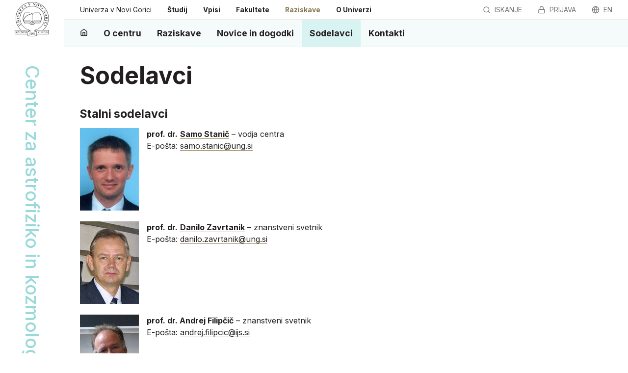

--- FILE ---
content_type: text/html; charset=utf-8
request_url: https://ung.si/sl/raziskave/center-za-astrofiziko-in-kozmologijo/sodelavci/
body_size: 6892
content:
<!doctype html>




<html lang="sl">

    <head>
        <meta charset="utf-8">
        <meta name="viewport" content="width=device-width, initial-scale=1, shrink-to-fit=no">
        <meta http-equiv="X-UA-Compatible" content="IE=edge">

        <title>Sodelavci • UNG</title>
        

        

        <link rel="preconnect" href="https://fonts.googleapis.com">
        <link rel="preconnect" href="https://fonts.gstatic.com" crossorigin>
        <link href="https://fonts.googleapis.com/css2?family=Inter:wght@400;500;700;800&display=swap" rel="stylesheet">
        <link rel="stylesheet" href="https://fonts.googleapis.com/css2?family=Material+Symbols+Outlined:opsz,wght,FILL,GRAD@20..48,100..700,0..1,-50..200" />
        <link rel="stylesheet" href="/static/frontend/main-site.css">
        <script src="https://polyfill.io/v3/polyfill.min.js?features=es6"></script>

        

<link rel="apple-touch-icon" sizes="57x57" href="/static/favicon/apple-icon-57x57.png">
<link rel="apple-touch-icon" sizes="60x60" href="/static/favicon/apple-icon-60x60.png">
<link rel="apple-touch-icon" sizes="72x72" href="/static/favicon/apple-icon-72x72.png">
<link rel="apple-touch-icon" sizes="76x76" href="/static/favicon/apple-icon-76x76.png">
<link rel="apple-touch-icon" sizes="114x114" href="/static/favicon/apple-icon-114x114.png">
<link rel="apple-touch-icon" sizes="120x120" href="/static/favicon/apple-icon-120x120.png">
<link rel="apple-touch-icon" sizes="144x144" href="/static/favicon/apple-icon-144x144.png">
<link rel="apple-touch-icon" sizes="152x152" href="/static/favicon/apple-icon-152x152.png">
<link rel="apple-touch-icon" sizes="180x180" href="/static/favicon/apple-icon-180x180.png">
<link rel="icon" type="image/png" sizes="192x192"  href="/static/favicon/android-icon-192x192.png">
<link rel="icon" type="image/png" sizes="32x32" href="/static/favicon/favicon-32x32.png">
<link rel="icon" type="image/png" sizes="96x96" href="/static/favicon/favicon-96x96.png">
<link rel="icon" type="image/png" sizes="16x16" href="/static/favicon/favicon-16x16.png">
<link rel="manifest" href="/static/favicon/manifest.json">
<meta name="msapplication-TileColor" content="#ffffff">
<meta name="msapplication-TileImage" content="/static/favicon/ms-icon-144x144.png%20">
<meta name="theme-color" content="#ffffff">


        
    </head>

    <body class="article subsite subsite--research">
        <a href="#main-content" class="skip-to-main-content">Preskoči na glavno vsebino</a>
        
        


        
        <div class="page-content">
            <div class="navbar-container">
                <div class="navbar-container__sidebar">
                    <a class="sidebar__logo" href="/sl/">
                        <img src="/static/images/logo-sl.svg" alt="Logotip Univerza v Novi Gorici - 30 let">
                    </a>
                </div>
                <div class="navbar-container__content">
                    <header>
                        <nav class="navbar" aria-label="glavni meni">
                            <div class="navbar-brand">
                                <a class="navbar-item" href="/sl/">
                                    <img src="/static/images/logo-sl.svg" alt="Logotip Univerza v Novi Gorici - 30 let">
                                </a>

                                <a href="#" id="menuToggle" class="navbar-burger" aria-label="odpri/zapri meni" aria-expanded="false" data-target="mainMenu">
                                    <span aria-hidden="true"></span>
                                    <span aria-hidden="true"></span>
                                    <span aria-hidden="true"></span>
                                </a>
                            </div>

                            <div id="mainMenu" class="navbar-menu">
                                <div class="navbar-start">
                                    <a aria-label="domov" class="navbar-item home" href="/sl/">
                                        Univerza v Novi Gorici
                                    </a>
                                    
                                    
                                    
                                    <a class="navbar-item " href="/sl/studij/">Študij</a>
                                    
                                    
                                    
                                    <a class="navbar-item " href="/sl/vpisi/">Vpisi</a>
                                    
                                    
                                    
                                    <a class="navbar-item " href="/sl/fakultete/">Fakultete</a>
                                    
                                    
                                    
                                    <a class="navbar-item  is-active" href="/sl/raziskave/">Raziskave</a>
                                    
                                    
                                    
                                    <a class="navbar-item " href="/sl/o-univerzi/">O Univerzi</a>
                                    
                                    
                                    
                                    
                                    
                                    
                                    
                                    
                                    
                                    
                                    
                                    
                                    
                                    
                                    
                                    
                                    
                                    
                                    
                                    
                                    
                                    
                                    
                                    
                                    
                                </div>
                                <div class="navbar-end">
                                    <a href="/sl/iskanje/" class="navbar-item search"><i data-feather="search"></i> Iskanje</a>
                                    <a href="/sl/prijava/" class="navbar-item login"><i data-feather="lock"></i> Prijava</a>
                                    
                                        
                                    
                                        
                                        
                                        
                                        
                                        <a class="navbar-item language" href="/en/research/cac/staff/" rel="alternate" hreflang="en"><i data-feather="globe"></i> en</a>
                                        
                                        
                                        
                                    
                                </div>
                            </div>
                        </nav>
                    </header>
                    
                    
                    

<nav class="navbar navbar--subsite" role="navigation" aria-label="meni od podstrani">
    <div class="navbar-brand">
        <a class="navbar-item" href="/sl/raziskave/center-za-astrofiziko-in-kozmologijo/">Center za astrofiziko in kozmologijo</a>
        <a href="#" id="subsiteMenuToggle" class="navbar-burger" aria-label="odpri/zapri meni" aria-expanded="false" data-target="subsiteMenu">
            <span aria-hidden="true"></span>
            <span aria-hidden="true"></span>
            <span aria-hidden="true"></span>
        </a>
    </div>

    <div id="subsiteMenu" class="navbar-menu">
        <div class="navbar-start">
            <a aria-label="domov" class="navbar-item home" href="/sl/raziskave/center-za-astrofiziko-in-kozmologijo/"><i title="domov" data-feather="home"></i></a>
            
            
            <a class="navbar-item " href="/sl/raziskave/center-za-astrofiziko-in-kozmologijo/o-laboratoriju/">O centru</a>
            
            
            
            <a class="navbar-item " href="/sl/raziskave/center-za-astrofiziko-in-kozmologijo/raziskave-cac/">Raziskave</a>
            
            
            
            <a class="navbar-item " href="/sl/raziskave/center-za-astrofiziko-in-kozmologijo/novice-in-dogodki/">Novice in dogodki</a>
            
            
            
            <a class="navbar-item  is-active" href="/sl/raziskave/center-za-astrofiziko-in-kozmologijo/sodelavci/">Sodelavci</a>
            
            
            
            <a class="navbar-item " href="/sl/raziskave/center-za-astrofiziko-in-kozmologijo/kontakti/">Kontakti</a>
            
            
            
            
            
            
            
            
        </div>
        <div class="navbar-end">
            
            
            
            
            
        </div>
    </div>
</nav>

                    
                    
                </div>
            </div>
            <div class="content-container">
                <div class="content-container__sidebar">
                    <div class="sidebar__title" id="pined-sidebar">
                        Center za astrofiziko in kozmologijo
                    </div>
                </div>
                <div class="content-container__content" id="with-pined-sidebar">
                    <main id="main-content">
                        
<article class="segment has-padding">
    <div class="columns is-multiline">
        <div class="column is-12-tablet is-8-desktop">
            <h1>Sodelavci</h1>
            
        </div>
        <div class="column is-12-tablet is-8-desktop text-content">
            
                
                    <h3 data-block-key="bchpw">Stalni sodelavci</h3>
                
            
                
                <div class="staff-member">
                    <div>
                        
                        
                        <img  alt="Samo_Stanic_LAOD" height="168" src="/media/images/Samo_Stanic_LAOD.width-120.jpg" width="120" loading="lazy" alt="">
                        
                    </div>
                    <div><p data-block-key="ahnpy"><b>prof. dr.</b> <a href="https://www2.ung.si/~sstanic/"><b>Samo Stanič</b></a> – vodja centra<br/>E-pošta: <a href="mailto:samo.stanic@ung.si">samo.stanic@ung.si</a></p></div>
                </div>
                
            
                
                <div class="staff-member">
                    <div>
                        
                        
                        <img  alt="Danilo_Zavrtanik_LAOD" height="168" src="/media/images/Danilo_Zavrtanik_LAOD.width-120.jpg" width="120" loading="lazy" alt="">
                        
                    </div>
                    <div><p data-block-key="ahnpy"><b>prof. dr.</b> <a href="/sl/raziskave/center-za-astrofiziko-in-kozmologijo/sodelavci/danilo-zavrtanik/"><b>Danilo Zavrtanik</b></a> – znanstveni svetnik<br/>E-pošta: <a href="mailto:danilo.zavrtanik@ung.si">danilo.zavrtanik@ung.si</a></p></div>
                </div>
                
            
                
                <div class="staff-member">
                    <div>
                        
                        
                        <img  alt="Andrej_Filipcic_LAOD" height="168" src="/media/images/Andrej_Filipcic_LAOD.width-120.jpg" width="120" loading="lazy" alt="">
                        
                    </div>
                    <div><p data-block-key="ahnpy"><b>prof. dr. Andrej Filipčič</b> – znanstveni svetnik<br/>E-pošta: <a href="mailto:andrej.filipcic@ijs.si">andrej.filipcic@ijs.si</a></p></div>
                </div>
                
            
                
                <div class="staff-member">
                    <div>
                        
                        
                        <img  alt="andreja-gomboc" height="185" src="/media/images/andreja-gomboc.width-120.jpg" width="120" loading="lazy" alt="">
                        
                    </div>
                    <div><p data-block-key="ahnpy"><b>prof. dr.</b> <a href="http://www.ung.si/~agomboc"><b>Andreja Gomboc</b></a> – znanstvena svetnica<br/>E-pošta: <a href="mailto:andreja.gomboc@ung.si">andreja.gomboc@ung.si</a></p></div>
                </div>
                
            
                
                <div class="staff-member">
                    <div>
                        
                        
                        <img  alt="Gabrijela_Zaharijas" height="120" src="/media/images/Gabrijela_Zaharijas.width-120.jpg" width="120" loading="lazy" alt="">
                        
                    </div>
                    <div><p data-block-key="ahnpy"><b>prof. dr.</b> <a href="http://www.ung.si/~gzaharijas/"><b>Gabrijela Zaharijaš</b></a> – znanstvena svetnica<br/>E-pošta: <a href="mailto:gabrijela.zaharijas@ung.si">gabrijela.zaharijas@ung.si</a></p></div>
                </div>
                
            
                
                <div class="staff-member">
                    <div>
                        
                        
                        <img  alt="Marko_Zavrtanik_LAOD" height="111" src="/media/images/Marko_Zavrtanik_LAOD.width-120.jpg" width="120" loading="lazy" alt="">
                        
                    </div>
                    <div><p data-block-key="ahnpy"><b>prof. dr. Marko Zavrtanik</b> – znanstveni svetnik<br/>E-pošta: <a href="mailto:marko.zavrtanik@ijs.si">marko.zavrtanik@ijs.si</a></p></div>
                </div>
                
            
                
                <div class="staff-member">
                    <div>
                        
                        
                        <img  alt="Golob" height="119" src="/media/images/Golob.width-120.jpg" width="120" loading="lazy" alt="">
                        
                    </div>
                    <div><p data-block-key="ahnpy"><b>prof. dr. Boštjan Golob</b> – znanstveni svetnik<br/>E-pošta: <a href="mailto:bostjan.golob@ung.si">bostjan.golob@ung.si</a></p></div>
                </div>
                
            
                
                <div class="staff-member">
                    <div>
                        
                        
                        <img  alt="Sergey_Vorobyev" height="157" src="/media/images/Sergey_Vorobyev.width-120.jpg" width="120" loading="lazy" alt="">
                        
                    </div>
                    <div><p data-block-key="ahnpy"><b>prof. dr. Sergey Vorobyev</b> – višji znanstveni sodelavec<br/>E-pošta: <a href="mailto:sergey.vorobyev@ung.si">sergey.vorobyev@ung.si</a></p><p data-block-key="72e6j"><a href="/documents/1530/Serguei_Vorobiov_CV_SLO.pdf">CV</a></p></div>
                </div>
                
            
                
                <div class="staff-member">
                    <div>
                        
                        
                        <img  alt="Tanja-Petrushevska" height="116" src="/media/images/Tanja-Petrushevska.width-120.jpg" width="120" loading="lazy" alt="">
                        
                    </div>
                    <div><p data-block-key="ahnpy"><b>doc. dr.</b> <a href="https://www2.ung.si/~tpetrushevska/"><b>Tanja Petrushevska</b></a> – znanstvena sodelavka<br/>E-pošta: <a href="mailto:tanja.petrushevska@ung.si">tanja.petrushevska@ung.si</a></p></div>
                </div>
                
            
                
                <div class="staff-member">
                    <div>
                        
                        
                        <img  alt="Saptashwa" height="109" src="/media/images/Saptashwa.width-120.jpg" width="106" loading="lazy" alt="">
                        
                    </div>
                    <div><p data-block-key="ahnpy"><b>dr.</b> <a href="https://suvoooo.github.io/"><b>Saptashwa Bhattacharyya</b></a> – asistent z doktoratom<br/>E-pošta: <a href="mailto:sbhattacharyya@ung.si">sbhattacharyya@ung.si</a></p></div>
                </div>
                
            
                
                    <h3 data-block-key="bchpw">Podoktorski sodelavci</h3>
                
            
                
                <div class="staff-member">
                    <div>
                        
                        
                        <img  alt="unnamed-3" height="111" src="/media/images/unnamed-3.width-120.jpg" width="120" loading="lazy" alt="">
                        
                    </div>
                    <div><p data-block-key="ahnpy"><b>dr. Judit Pérez Romero</b> – <a href="https://smash.ung.si/fellows/">sodelavka na projektu SMASH</a><br/>E-pošta: <a href="mailto:judit.perez@ung.si">judit.perez@ung.si</a></p></div>
                </div>
                
            
                
                <div class="staff-member">
                    <div>
                        
                        
                        <img  alt="gcontrado" height="120" src="/media/images/gcontrado.width-120.png" width="120" loading="lazy" alt="">
                        
                    </div>
                    <div><p data-block-key="ahnpy"><b>dr. Gabriella Charline Soraya Contardo</b> – <a href="https://smash.ung.si/fellows/">sodelavka na projektu SMASH</a><br/>E-pošta: <a href="mailto:gabriella.contardo@ung.si">gabriella.contardo@ung.si</a></p></div>
                </div>
                
            
                
                <div class="staff-member">
                    <div>
                        
                        
                        <img  alt="emilio" height="160" src="/media/images/emilio.width-120.jpg" width="120" loading="lazy" alt="">
                        
                    </div>
                    <div><p data-block-key="92hjv"><b>dr. Emilio Bellini</b> – <a href="https://smash.ung.si/fellows/">sodelavec na projektu SMASH</a><br/>E-pošta: <a href="mailto:emilio.bellini@ung.si">emilio.bellini@ung.si</a></p></div>
                </div>
                
            
                
                <div class="staff-member">
                    <div>
                        
                        
                        <img  alt="pooja" height="106" src="/media/images/pooja.width-120.jpg" width="120" loading="lazy" alt="">
                        
                    </div>
                    <div><p data-block-key="ahnpy"><b>dr. Pooja Bhattacharjee</b> – <a href="https://smash.ung.si/fellows/">sodelavka na projektu SMASH</a><br/>E-pošta: <a href="mailto:pooja.bhattacharjee@ung.si">pooja.bhattacharjee@ung.si</a></p></div>
                </div>
                
            
                
                <div class="staff-member">
                    <div>
                        
                        
                        <img  alt="saqib-photo" height="123" src="/media/images/saqib-photo.width-120.jpg" width="120" loading="lazy" alt="">
                        
                    </div>
                    <div><p data-block-key="ahnpy"><b>dr. Saqib</b> <b>Hussain</b> – <a href="https://smash.ung.si/fellows/">sodelavec na projektu SMASH</a><br/>E-pošta: <a href="mailto:saqib.hussain@ung.si">saqib.hussain@ung.si</a></p></div>
                </div>
                
            
                
                <div class="staff-member">
                    <div>
                        
                        
                        <img  alt="alex-profile" height="163" src="/media/images/alex-profile.width-120.jpg" width="120" loading="lazy" alt="">
                        
                    </div>
                    <div><p data-block-key="h1j7h"><b>dr. Oleksandra Razim</b> – <a href="https://smash.ung.si/fellows/">sodelavka na projektu SMASH</a><br/>E-pošta: <a href="mailto:oleksandra.razim@ung.si">oleksandra.razim@ung.si</a></p></div>
                </div>
                
            
                
                <div class="staff-member">
                    <div>
                        
                        
                        <img  alt="ilia2" height="179" src="/media/images/ilia2.width-120.jpg" width="120" loading="lazy" alt="">
                        
                    </div>
                    <div><p data-block-key="h1j7h"><b>dr. Ilia Musco</b> – <a href="https://smash.ung.si/fellows/">sodelavec na projektu SMASH</a><br/>E-pošta: <a href="mailto:ilia.musco@ung.si">ilia.musco@ung.si</a></p></div>
                </div>
                
            
                
                <div class="staff-member">
                    <div>
                        
                        
                        <img  alt="konstantinos" height="90" src="/media/images/Konstantinos_Tanidis.width-120.png" width="120" loading="lazy" alt="">
                        
                    </div>
                    <div><p data-block-key="h1j7h"><b>dr. Konstantinos Tanidis</b> – <a href="https://smash.ung.si/fellows/">sodelavec na projektu SMASH</a><br/>E-pošta: <a href="mailto:konstantinos.tanidis@ung.si">konstantinos.tanidis@ung.si</a></p></div>
                </div>
                
            
                
                    <h3 data-block-key="bchpw">Doktorski študenti</h3>
                
            
                
                <div class="staff-member">
                    <div>
                        
                        
                        <img  alt="Shima" height="161" src="/media/images/Shima.width-120.jpg" width="120" loading="lazy" alt="">
                        
                    </div>
                    <div><p data-block-key="39ejm"><b>Shima Ujjani Shivashankara, mag.</b> – mlada raziskovalka<br/>E-pošta: <a href="mailto:shima.ujjani@ung.si">shima.ujjani@ung.si</a></p></div>
                </div>
                
            
                
                <div class="staff-member">
                    <div>
                        
                        
                        <img  alt="unnamed-4" height="154" src="/media/images/unnamed-4.width-120.jpg" width="120" loading="lazy" alt="">
                        
                    </div>
                    <div><p data-block-key="39ejm"><b>Mario Aguilar Faúndez, mag.</b> – mladi raziskovalec<br/>E-pošta: <a href="mailto:mario.aguilar@ung.si">mario.aguilar@ung.si</a></p></div>
                </div>
                
            
                
                <div class="staff-member">
                    <div>
                        
                        
                        <img  alt="darko2" height="109" src="/media/images/darko2.width-120.jpg" width="120" loading="lazy" alt="">
                        
                    </div>
                    <div><p data-block-key="jovir"><b>Darko Kolar, mag.</b> – mladi raziskovalec<br/>E-pošta: <a href="mailto:darko.kolar@ung.si">darko.kolar@ung.si</a></p></div>
                </div>
                
            
                
                <div class="staff-member">
                    <div>
                        
                        
                        <img  alt="francsco" height="160" src="/media/images/francsco.width-120.jpg" width="120" loading="lazy" alt="">
                        
                    </div>
                    <div><p data-block-key="jovir"><b>Francesco Xotta, mag.</b> – mladi raziskovalec<br/>E-pošta: <a href="mailto:francesco.xotta@ung.si">francesco.xotta@ung.si</a></p></div>
                </div>
                
            
                
                <div class="staff-member">
                    <div>
                        
                        
                        <img  alt="eduardo" height="153" src="/media/images/eduardo.width-120.jpg" width="120" loading="lazy" alt="">
                        
                    </div>
                    <div><p data-block-key="jovir"><b>Eduardo Concepción Castro, mag.</b> – mladi raziskovalec<br/>E-pošta: <a href="mailto:eduardo.concepcion@ung.si">eduardo.concepcion@ung.si</a></p></div>
                </div>
                
            
                
                <div class="staff-member">
                    <div>
                        
                        
                        <img  alt="anastasiabaluta" height="128" src="/media/images/anastasiabaluta.width-120.jpg" width="120" loading="lazy" alt="">
                        
                    </div>
                    <div><p data-block-key="39ejm"><b>Anastasia Baluta, mag.</b> – mlada raziskovalka<br/>E-pošta: <a href="mailto:anastasia.baluta@ung.si">anastasia.baluta@ung.si</a></p></div>
                </div>
                
            
                
                <div class="staff-member">
                    <div>
                        
                        
                        <img  alt="E_Umuzigazuba" height="123" src="/media/images/E_Umuzigazuba.width-120.jpg" width="120" loading="lazy" alt="">
                        
                    </div>
                    <div><p data-block-key="39ejm"><b>Ernestine Umuzigazuba, mag.</b> – mlada raziskovalka<br/>E-pošta: <a href="mailto:ernestine.umuzigazuba@ung.si">ernestine.umuzigazuba@ung.si</a></p></div>
                </div>
                
            
                
                    <h3 data-block-key="tfgw3">Nekdanji doktorski študenti</h3>
                
            
                
                <div class="staff-member">
                    <div>
                        
                        
                        <img  alt="Bronikowski" height="108" src="/media/images/Bronikowski.width-120.png" width="96" loading="lazy" alt="">
                        
                    </div>
                    <div><p data-block-key="39ejm"><b>dr. Mateusz Pawel Bronikowski</b> – asistent z doktoratom<br/>E-pošta: <a href="mailto:mateusz.bronikowski@ung.si">mateusz.bronikowski@ung.si</a></p></div>
                </div>
                
            
                
                <div class="staff-member">
                    <div>
                        
                        
                        <img  alt="veronika_v" height="152" src="/media/images/veronika_v.width-120.jpg" width="120" loading="lazy" alt="">
                        
                    </div>
                    <div><p data-block-key="39ejm"><b>dr. Veronika Vodeb</b> – mlada raziskovalka<br/>E-pošta: <a href="mailto:veronika.vodeb@ung.si">veronika.vodeb@ung.si</a></p></div>
                </div>
                
            
                
                <div class="staff-member">
                    <div>
                        
                        
                        <img  alt="Miha-zivec" height="155" src="/media/images/Miha-zivec.width-120.jpg" width="120" loading="lazy" alt="">
                        
                    </div>
                    <div><p data-block-key="39ejm"><b>dr. Miha Živec</b> – asistent z doktoratom<br/>E-pošta: <a href="mailto:miha.zivec@ung.si">miha.zivec@ung.si</a></p></div>
                </div>
                
            
                
                <div class="staff-member">
                    <div>
                        
                        
                        <img  alt="profilna_tajjankovic" height="117" src="/media/images/profilna_tajjankovic.width-120.png" width="120" loading="lazy" alt="">
                        
                    </div>
                    <div><p data-block-key="39ejm"><b>dr.</b> <a href="https://www2.ung.si/~tj0014/"><b>Taj Jankovič</b></a> – asistent z doktoratom<br/>E-pošta: <a href="mailto:taj.jankovic@ung.si">taj.jankovic@ung.si</a></p></div>
                </div>
                
            
        </div>
        <div class="column is-12-tablet is-4-desktop text-content">
            
        </div>
    </div>
</article>

                    </main>
                </div>
            </div>
            <div class="image-container">
                
<div class="image-container__sidebar">
    <div class="sidebar__title">
        
    </div>
</div>
<div class="image-container__content">
    
</div>


            </div>
        </div>

        <nav class="breadcrumb has-arrow-separator" aria-label="pot">
            
            
                <ul>
                    
                        
                    
                        
                            <li><a href="/sl/" class="home" aria-label="domov">
                                
                                <i title="Home" data-feather="home"></i>
                                
                            </a></li>
                        
                    
                        
                            <li><a href="/sl/raziskave/" class="" >
                                
                                Raziskave
                                
                            </a></li>
                        
                    
                        
                            <li><a href="/sl/raziskave/center-za-astrofiziko-in-kozmologijo/" class="" >
                                
                                Center za astrofiziko in kozmologijo
                                
                            </a></li>
                        
                    
                    <li class="is-active"><a href="#" aria-current="page">Sodelavci</a></li>
                </ul>
            
            
        </nav>

        <footer class="page-footer">
            <div class="container">
                

<div class="columns is-multiline page-footer__contacts">
    <div class="column is-6-tablet is-3-desktop">
        <div class="page-footer__header">Univerza v Novi Gorici</div>
        <p>Vipavska 13<br>
        SI-5000 Nova Gorica<br>
        Slovenija<br>
        <a href="mailto:info@ung.si">info@ung.si</a></p>
    </div>
    <div class="column is-6-tablet is-3-desktop">
        <div class="page-footer__header">Kontaktirajte UNG</div>
        <ul>
            <li><a href="/sl/a-z/">Lokacije in kontakti</a></li>
            <li><a href="/sl/imenik/">Imenik sodelavcev</a></li>
        </ul>
    </div>
    <div class="column is-6-tablet is-3-desktop">
        <div class="page-footer__header">Podprite UNG</div>
        <ul>
            <li><a href="https://fung.si/">Fundacija UNG</a></li>
            <li><a href="/sl/trgovina/">Trgovina</a></li>
        </ul>
    </div>
    <div class="column is-6-tablet is-3-desktop">
        <div class="page-footer__header">Sledite nam</div>
        <div class="page-footer__social-icons">
            <a href="http://www.youtube.com/user/universityng" class="icon"><i title="YouTube" data-feather="youtube"></i></a>
            <a href="https://www.facebook.com/univerza.v.novi.gorici" class="icon"><i title="Facebook" data-feather="facebook"></i></a>
            <a href="https://www.instagram.com/univerza.v.novi.gorici/" class="icon"><i title="Instagram" data-feather="instagram"></i></a>
            <a href="https://www.linkedin.com/school/university-of-nova-gorica" class="icon"><i title="LinkedIn"  data-feather="linkedin"></i></a>
            <a href="https://twitter.com/UNG_ungsi" class="icon"><img class="svg" src="/static/images/x-social.svg" alt="X"></a>
        </div>
    </div>
</div>

                <div class="columns is-multiline page-footer__links">
                    
                    <div class="column is-6-tablet is-3-desktop">
    <div class="page-footer__header">Fakultete in akademija</div>
    <ul>
        <li><a href="/sl/fakultete/fakulteta-za-znanosti-o-okolju/">Fakulteta za znanosti o okolju</a></li>
        <li><a href="/sl/fakultete/poslovno-tehniska-fakulteta/">Poslovno-tehniška fakulteta</a></li>
        <li><a href="/sl/fakultete/fakulteta-za-naravoslovje/">Fakulteta za naravoslovje</a></li>
        <li><a href="/sl/fakultete/fakulteta-za-humanistiko/">Fakulteta za humanistiko</a></li>
        <li><a href="/sl/fakultete/fakulteta-za-vinogradnistvo-in-vinarstvo/">Fakulteta za vinogradništvo in vinarstvo</a></li>
        <li><a href="/sl/fakultete/akademija-umetnosti/">Akademija umetnosti</a></li>
        <li><a href="/sl/fakultete/fakulteta-za-podiplomski-studij/">Fakulteta za podiplomski študij</a></li>
    </ul>
</div>
<div class="column is-6-tablet is-3-desktop">
    <div class="page-footer__header">Študij</div>
    <ul>
        <li><a href="/sl/studij/programi-predmeti/">Študijski programi</a></li>
        <li><a href="/sl/vpisi/">Vpisi</a></li>
        <li><a href="/sl/studij/zakaj-ung/">Zakaj na UNG</a></li>
        <li><a href="/sl/studij/zakaj-ung/izkusnje-studentov-in-studentk/">Izkušnje študentov</a></li>
        <li><a href="/sl/studij/zakaj-ung/dvojne-diplome-s-tujimi-univerzami/">Mednarodne izmenjave</a></li>
        <li><a href="/sl/studij/zakaj-ung/studijske-vsebine-na-daljavo/">E-študijske vsebine</a></li>
        <li><a href="/sl/karierni-center/">Karierni center</a></li>
        <li><a href="/sl/studij/studentski-vodnik/">Študentski vodnik</a></li>
    </ul>
</div>
<div class="column is-6-tablet is-6-desktop">
    <div class="page-footer__header">Raziskave</div>
    <ul>
        <li><a href="/sl/raziskave/laboratorij-za-vede-o-okolju-in-zivljenju/">Laboratorij za vede o okolju in življenju</a></li>
        <li><a href="/sl/raziskave/laboratorij-za-fiziko-organskih-snovi/">Laboratorij za fiziko organskih snovi</a></li>
        <li><a href="/sl/raziskave/laboratorij-za-raziskave-materialov/">Laboratorij za raziskave materialov</a></li>
        <li><a href="/sl/raziskave/laboratorij-za-kvantno-optiko/">Laboratorij za kvantno optiko</a></li>
        <li><a href="/sl/raziskave/center-za-astrofiziko-in-kozmologijo/">Center za astrofiziko in kozmologijo</a></li>
        <li><a href="/sl/raziskave/center-za-raziskave-atmosfere/">Center za raziskave atmosfere</a></li>
        <li><a href="/sl/raziskave/center-za-informacijske-tehnologije-in-uporabno-matematiko/">Center za informacijske tehnologije in uporabno matematiko</a></li>
        <li><a href="/sl/raziskave/center-za-raziskave-vina/">Center za raziskave vina</a></li>
        <li><a href="/sl/raziskave/raziskovalni-center-za-humanistiko/">Raziskovalni center za humanistiko</a></li>
        <li><a href="/sl/raziskave/center-za-kognitivne-znanosti-jezika/">Center za kognitivne znanosti jezika</a></li>
    </ul>
</div>
<div class="column is-6-tablet is-3-desktop">
    <div class="page-footer__header">Podpora študentom in akademski skupnosti</div>
    <ul>
        <li><a href="/sl/studij/podporne-sluzbe/">Študentska pisarna</a></li>
        <li><a href="/sl/knjiznica/">Univerzitetna knjižnica</a></li>
        <li><a href="/sl/mednarodna-projektna-pisarna/">Mednarodna in projektna pisarna</a></li>
        <li><a href="/sl/alumni-klub/">Alumni klub</a></li>
        <li><a href="/sl/karierni-center/">Karierni center</a></li>
        <li><a href="/sl/o-univerzi/dusevno-zdravje/">Duševno zdravje</a></li>
        <li><a href="/sl/o-univerzi/enake-moznosti/">Enake možnosti</a></li>
    </ul>
</div>
<div class="column is-6-tablet is-3-desktop">
    <div class="page-footer__header">Podpora upravljanju in delovanju ter integriteta</div>
    <ul>
        <li><a href="/sl/zalozba/">Založba</a></li>
        <li><a href="/sl/obvestila/vir/31/zaposlitev-zunanji/">Zaposlitve</a></li>
        <li><a href="https://etika.ung.si">Etična komisija</a></li>
        <li><a href="/sl/galerija/">Galerija</a></li>
        <li><a href="/sl/politika-varstva-osebnih-podatkov/">Politika zasebnosti</a></li>
        <li><a href="/sl/izjava-o-dostopnosti/">Dostopnost</a></li>
        <li><a href="https://ung.prijavitelj.si/">Zakon o zaščiti prijaviteljev</a></li>
        <li><a href="https://ung.si/documents/3316/Katalog_opreme_in_znanj_UNG_za_zunanje_uporabnike.pdf">Katalog opreme in znanj za zunanje uporabnike</a></li>
    </ul>
</div>

                    
                </div>
            </div>
            <div class="page-footer__logos">
                <div class="container">
                    
                    <div>
                        <a href="https://www.aris-rs.si/sl/"><img src="/static/images/logos/logo-aris-slo.svg" alt="Logotip ARIS"></a>
                    </div>
                    
                    <div>
                        <a href="https://smash.ung.si/"><img src="/static/images/logos/logo-smash.svg" alt="Logotip SMASH"></a>
                    </div>
                    <div>
                        <a href="https://www.across-alliance.eu/"><img src="/static/images/logos/logo-TU-Across.svg" alt="Logotip Across - European Cross-Border University"></a>
                    </div>
                    
                    <div>
                        <a href="/sl/raziskave/projekti/program-razvoja-podezelja/"><img src="/static/images/logos/logo-program-podezelja.svg" alt="Logotip Evropski kmetijski sklad za razvoj podeželja"></a>
                    </div>
                    
                    <div>
                        <a href="https://www.magna-charta.org/"><img src="/static/images/logos/logo-observatory.svg" alt="Logotip Observatory - Magna Charta Universitatum"></a>
                    </div>
                </div>
            </div>
        </footer>
        

        <script src="/sl/jsi18n/"></script>
        <script src="/static/frontend/main-site.js"></script>
        

        <!-- Matomo -->
        <script type="text/plain" data-cookiecategory="analytics">
            var _paq = window._paq = window._paq || [];
            /* tracker methods like "setCustomDimension" should be called before "trackPageView" */
            _paq.push(['trackPageView']);
            _paq.push(['enableLinkTracking']);
            (function() {
            var u="//analytics.ung.si/";
            _paq.push(['setTrackerUrl', u+'matomo.php']);
            _paq.push(['setSiteId', '1']);
            var d=document, g=d.createElement('script'), s=d.getElementsByTagName('script')[0];
            g.async=true; g.src=u+'matomo.js'; s.parentNode.insertBefore(g,s);
            })();
        </script>
        <img referrerpolicy="no-referrer-when-downgrade" src="https://analytics.ung.si/matomo.php?idsite=1&amp;rec=1" style="border:0; width:0; height: 0" alt="" />
        <!-- End Matomo -->
    </body>

</html>


--- FILE ---
content_type: text/css
request_url: https://ung.si/static/frontend/main-site.css
body_size: 70919
content:
:root{--cc-font-family:-apple-system,BlinkMacSystemFont,"Segoe UI",Roboto,Helvetica,Arial,sans-serif,"Apple Color Emoji","Segoe UI Emoji","Segoe UI Symbol";--cc-font-size:16px;--cc-bg:#fff;--cc-z-index:2147483647;--cc-text:#2d4156;--cc-border-radius:.45rem;--cc-btn-primary-bg:#2d4156;--cc-btn-primary-text:var(--cc-bg);--cc-btn-primary-hover-bg:#1d2e38;--cc-btn-primary-hover-text:var(--cc-btn-primary-text);--cc-btn-secondary-bg:#eaeff2;--cc-btn-secondary-text:var(--cc-text);--cc-btn-secondary-hover-bg:#d8e0e6;--cc-btn-secondary-hover-text:var(--cc-btn-secondary-text);--cc-btn-border-radius:0.375rem;--cc-toggle-bg-off:#919ea6;--cc-toggle-bg-on:var(--cc-btn-primary-bg);--cc-toggle-bg-readonly:#d5dee2;--cc-toggle-knob-bg:#fff;--cc-toggle-knob-icon-color:#ecf2fa;--cc-block-text:var(--cc-text);--cc-cookie-category-block-bg:#f0f4f7;--cc-cookie-category-block-bg-hover:#e9eff4;--cc-section-border:#f1f3f5;--cc-cookie-table-border:#e9edf2;--cc-overlay-bg:#040608;--cc-overlay-opacity:.85;--cc-consent-modal-box-shadow:0 0.625rem 1.875rem rgba(2,2,3,.28);--cc-webkit-scrollbar-bg:#cfd5db;--cc-webkit-scrollbar-bg-hover:#9199a0}.c_darkmode{--cc-bg:#181b1d;--cc-text:#d8e5ea;--cc-btn-primary-bg:#a6c4dd;--cc-btn-primary-text:#000;--cc-btn-primary-hover-bg:#c2dff7;--cc-btn-primary-hover-text:var(--cc-btn-primary-text);--cc-btn-secondary-bg:#33383c;--cc-btn-secondary-text:var(--cc-text);--cc-btn-secondary-hover-bg:#3e454a;--cc-btn-secondary-hover-text:var(--cc-btn-secondary-text);--cc-toggle-bg-off:#667481;--cc-toggle-bg-on:var(--cc-btn-primary-bg);--cc-toggle-bg-readonly:#454c54;--cc-toggle-knob-bg:var(--cc-cookie-category-block-bg);--cc-toggle-knob-icon-color:var(--cc-bg);--cc-block-text:#b3bfc5;--cc-cookie-category-block-bg:#23272a;--cc-cookie-category-block-bg-hover:#2b3035;--cc-section-border:#292d31;--cc-cookie-table-border:#2b3035;--cc-webkit-scrollbar-bg:#667481;--cc-webkit-scrollbar-bg-hover:#9199a0}#cc--main{z-index:2147483647;z-index:var(--cc-z-index)}.cc_div *,.cc_div :after,.cc_div :before,.cc_div :hover{animation:none;background:none;border:none;border-radius:unset;box-shadow:none;-webkit-box-sizing:border-box;box-sizing:border-box;color:inherit;float:none;font-family:inherit;font-size:1em;font-style:inherit;font-variant:normal;font-weight:inherit;height:auto;letter-spacing:unset;line-height:1.2;margin:0;padding:0;text-align:left;text-decoration:none;text-transform:none;transition:none;vertical-align:baseline;visibility:unset}.cc_div{-webkit-font-smoothing:antialiased;-moz-osx-font-smoothing:grayscale;color:#2d4156;color:var(--cc-text);font-family:-apple-system,BlinkMacSystemFont,Segoe UI,Roboto,Helvetica,Arial,sans-serif,Apple Color Emoji,Segoe UI Emoji,Segoe UI Symbol;font-family:var(--cc-font-family);font-size:16px;font-size:var(--cc-font-size);font-weight:400;text-rendering:optimizeLegibility}#c-ttl,#s-bl td:before,#s-ttl,.cc_div .b-tl,.cc_div .c-bn{font-weight:600}#cm,#s-bl .act .b-acc,#s-inr,.cc_div .b-tl,.cc_div .c-bl{border-radius:.45rem;border-radius:var(--cc-border-radius)}#s-bl .act .b-acc{border-top-left-radius:0;border-top-right-radius:0}.cc_div a,.cc_div button,.cc_div input{-webkit-appearance:none;-moz-appearance:none;appearance:none;overflow:hidden}.cc_div a{border-bottom:1px solid}.cc_div a:hover{border-color:transparent;text-decoration:none}.cc_div .c-bn>span{pointer-events:none}#cm-ov,#cs-ov,.c--anim #cm,.c--anim #s-cnt,.c--anim #s-inr{transition:visibility .25s linear,opacity .25s ease,transform .25s ease!important}.c--anim .c-bn{transition:background-color .25s ease!important}.c--anim #cm.bar.slide,.c--anim #cm.bar.slide+#cm-ov,.c--anim .bar.slide #s-inr,.c--anim .bar.slide+#cs-ov{transition:visibility .4s ease,opacity .4s ease,transform .4s ease!important}#cm.bar.slide,.cc_div .bar.slide #s-inr{opacity:1;transform:translateX(100%)}#cm.bar.top.slide,.cc_div .bar.left.slide #s-inr{opacity:1;transform:translateX(-100%)}#cm.slide,.cc_div .slide #s-inr{transform:translateY(1.6em)}#cm.top.slide{transform:translateY(-1.6em)}#cm.bar.slide{transform:translateY(100%)}#cm.bar.top.slide{transform:translateY(-100%)}.show--consent .c--anim #cm,.show--consent .c--anim #cm.bar,.show--settings .c--anim #s-inr,.show--settings .c--anim .bar.slide #s-inr{opacity:1;transform:scale(1);visibility:visible!important}.show--consent .c--anim #cm.box.middle,.show--consent .c--anim #cm.cloud.middle{transform:scale(1) translateY(-50%)}.show--settings .c--anim #s-cnt{visibility:visible!important}.force--consent.show--consent .c--anim #cm-ov,.show--settings .c--anim #cs-ov{opacity:.85!important;opacity:var(--cc-overlay-opacity)!important;visibility:visible!important}#cm{background:#fff;background:var(--cc-bg);bottom:1.25em;box-shadow:0 .625em 1.875em #000;box-shadow:0 .625rem 1.875rem rgba(2,2,3,.28);box-shadow:var(--cc-consent-modal-box-shadow);font-family:inherit;line-height:normal;max-width:24.2em;opacity:0;padding:1em 1.4em 1.3em;position:fixed;right:1.25em;transform:scale(.95);visibility:hidden;width:100%;z-index:1}#cc_div #cm{display:block!important}#c-ttl{font-size:1.05em;margin-bottom:.7em}.cloud #c-ttl{margin-top:-.15em}#c-txt{font-size:.9em;line-height:1.5em}.cc_div #c-bns{display:flex;justify-content:space-between;margin-top:1.4em}.cc_div .c-bn{background:#eaeff2;background:var(--cc-btn-secondary-bg);border-radius:.375rem;border-radius:var(--cc-btn-border-radius);color:#2d4156;color:var(--cc-btn-secondary-text);cursor:pointer;display:inline-block;flex:1;font-size:.82em;padding:1em 1.7em;text-align:center;-moz-user-select:none;-khtml-user-select:none;-webkit-user-select:none;-o-user-select:none;user-select:none}#c-bns button+button,#s-c-bn,#s-cnt button+button{float:right;margin-left:.5rem}#s-cnt #s-rall-bn{float:none}#cm .c_link:active,#cm .c_link:hover,#s-c-bn:active,#s-c-bn:hover,#s-cnt button+button:active,#s-cnt button+button:hover{background:#d8e0e6;background:var(--cc-btn-secondary-hover-bg);color:#2d4156;color:var(--cc-btn-secondary-hover-text)}#s-cnt{display:table;height:100%;left:0;position:fixed;top:0;visibility:hidden;width:100%;z-index:101}#s-bl{outline:none;scrollbar-width:thin}#s-bl .title{margin-top:1.4em}#s-bl .b-bn,#s-bl .title:first-child{margin-top:0}#s-bl .b-acc .p{margin-top:0;padding:1em}#s-cnt .b-bn .b-tl{background:none;display:block;font-family:inherit;font-size:.95em;padding:1.3em 6.4em 1.3em 2.7em;position:relative;transition:background-color .25s ease;width:100%}#s-cnt .b-bn .b-tl.exp{cursor:pointer}#s-cnt .act .b-bn .b-tl{border-bottom-left-radius:0;border-bottom-right-radius:0}#s-cnt .b-bn .b-tl:active,#s-cnt .b-bn .b-tl:hover{background:#e9eff4;background:var(--cc-cookie-category-block-bg-hover)}#s-bl .b-bn{position:relative}#s-bl .c-bl{border:1px solid #f1f3f5;border:1px solid var(--cc-section-border);margin-bottom:.4rem;padding:1em;transition:background-color .25s ease}#s-bl .c-bl:hover{background:#f0f4f7;background:var(--cc-cookie-category-block-bg)}#s-bl .c-bl:last-child{margin-bottom:.5em}#s-bl .c-bl:first-child{border:none;margin-bottom:2em;margin-top:0;padding:0;transition:none}#s-bl .c-bl:not(.b-ex):first-child:hover{background:transparent;background:unset}#s-bl .c-bl.b-ex{background:#f0f4f7;background:var(--cc-cookie-category-block-bg);border:none;padding:0;transition:none}#s-bl .c-bl.b-ex+.c-bl{margin-top:2em}#s-bl .c-bl.b-ex+.c-bl.b-ex{margin-top:0}#s-bl .c-bl.b-ex:first-child{margin-bottom:1em;margin-bottom:.5em}#s-bl .b-acc{display:none;margin-bottom:0;max-height:0;overflow:hidden;padding-top:0}#s-bl .act .b-acc{display:block;max-height:100%;overflow:hidden}#s-cnt .p{color:#2d4156;color:var(--cc-block-text);font-size:.9em;line-height:1.5em;margin-top:.85em}.cc_div .b-tg .c-tgl:disabled{cursor:not-allowed}#c-vln{display:table-cell;position:relative;vertical-align:middle}#cs{bottom:0;left:0;padding:0 1.7em;position:fixed;right:0;top:0;width:100%}#cs,#s-inr{height:100%}#s-inr{box-shadow:0 13px 27px -5px rgba(3,6,9,.26);margin:0 auto;max-width:45em;opacity:0;overflow:hidden;padding-bottom:4.75em;padding-top:4.75em;position:relative;transform:scale(.96);visibility:hidden}#s-bns,#s-hdr,#s-inr{background:#fff;background:var(--cc-bg)}#s-bl{display:block;height:100%;overflow-x:hidden;overflow-y:auto;overflow-y:overlay;padding:1.3em 1.6em;width:100%}#s-bns{border-top:1px solid #f1f3f5;border-top:1px solid var(--cc-section-border);bottom:0;height:4.75em;left:0;padding:1em 1.8em;position:absolute;right:0}.cc_div .cc-link{border-bottom:1px solid #2d4156;border-bottom:1px solid var(--cc-btn-primary-bg);color:#2d4156;color:var(--cc-btn-primary-bg);cursor:pointer;display:inline;font-weight:600;padding-bottom:0;text-decoration:none}.cc_div .cc-link:active,.cc_div .cc-link:hover{border-color:transparent}#c-bns button:first-child,#s-bns button:first-child{background:#2d4156;background:var(--cc-btn-primary-bg);color:#fff;color:var(--cc-btn-primary-text)}#c-bns.swap button:first-child{background:#eaeff2;background:var(--cc-btn-secondary-bg);color:#2d4156;color:var(--cc-btn-secondary-text)}#c-bns.swap button:last-child{background:#2d4156;background:var(--cc-btn-primary-bg);color:#fff;color:var(--cc-btn-primary-text)}.cc_div .b-tg .c-tgl:checked~.c-tg{background:#2d4156;background:var(--cc-toggle-bg-on)}#c-bns button:first-child:active,#c-bns button:first-child:hover,#c-bns.swap button:last-child:active,#c-bns.swap button:last-child:hover,#s-bns button:first-child:active,#s-bns button:first-child:hover{background:#1d2e38;background:var(--cc-btn-primary-hover-bg);color:#fff;color:var(--cc-btn-primary-hover-text)}#c-bns.swap button:first-child:active,#c-bns.swap button:first-child:hover{background:#d8e0e6;background:var(--cc-btn-secondary-hover-bg);color:#2d4156;color:var(--cc-btn-secondary-hover-text)}#s-hdr{border-bottom:1px solid #f1f3f5;border-bottom:1px solid var(--cc-section-border);display:table;height:4.75em;padding:0 1.8em;position:absolute;top:0;width:100%;z-index:2}#s-hdr,#s-ttl{vertical-align:middle}#s-ttl{display:table-cell;font-size:1em}#s-c-bn{font-size:1.45em;font-weight:400;height:1.7em;margin:0;overflow:hidden;padding:0;position:relative;width:1.7em}#s-c-bnc{display:table-cell;vertical-align:middle}.cc_div span.t-lb{opacity:0;overflow:hidden;pointer-events:none;position:absolute;top:0;z-index:-1}#c_policy__text{height:31.25em;margin-top:1.25em;overflow-y:auto}#c-s-in{height:100%;height:calc(100% - 2.5em);max-height:37.5em;position:relative;top:50%;transform:translateY(-50%)}@media screen and (min-width:688px){#s-bl::-webkit-scrollbar{background:transparent;border-radius:0 .25em .25em 0;height:100%;width:.8em}#s-bl::-webkit-scrollbar-thumb{background:#cfd5db;background:var(--cc-webkit-scrollbar-bg);border:.25em solid #fff;border:.25em solid var(--cc-bg);border-radius:100em}#s-bl::-webkit-scrollbar-thumb:hover{background:#9199a0;background:var(--cc-webkit-scrollbar-bg-hover)}#s-bl::-webkit-scrollbar-button{height:5px;width:10px}}.cc_div .b-tg{bottom:0;display:inline-block;margin:auto;right:0;right:1.2em;-webkit-user-select:none;-moz-user-select:none;-ms-user-select:none;user-select:none;vertical-align:middle}.cc_div .b-tg,.cc_div .b-tg .c-tgl{cursor:pointer;position:absolute;top:0}.cc_div .b-tg .c-tgl{border:0;display:block;left:0;margin:0}.cc_div .b-tg .c-tg{background:#919ea6;background:var(--cc-toggle-bg-off);pointer-events:none;position:absolute;transition:background-color .25s ease,box-shadow .25s ease}.cc_div .b-tg,.cc_div .b-tg .c-tg,.cc_div .b-tg .c-tgl,.cc_div span.t-lb{border-radius:4em;height:1.5em;width:3.4em}.cc_div .b-tg .c-tg.c-ro{cursor:not-allowed}.cc_div .b-tg .c-tgl~.c-tg.c-ro{background:#d5dee2;background:var(--cc-toggle-bg-readonly)}.cc_div .b-tg .c-tgl~.c-tg.c-ro:after{box-shadow:none}.cc_div .b-tg .c-tg:after{background:#fff;background:var(--cc-toggle-knob-bg);border:none;border-radius:100%;box-shadow:0 1px 2px rgba(24,32,35,.36);box-sizing:content-box;content:"";display:block;height:1.25em;left:.125em;position:relative;top:.125em;transition:transform .25s ease;width:1.25em}.cc_div .b-tg .c-tgl:checked~.c-tg:after{transform:translateX(1.9em)}#s-bl table,#s-bl td,#s-bl th{border:none}#s-bl tbody tr{transition:background-color .25s ease}#s-bl tbody tr:hover{background:#e9eff4;background:var(--cc-cookie-category-block-bg-hover)}#s-bl table{border-collapse:collapse;margin:0;overflow:hidden;padding:0;text-align:left;width:100%}#s-bl caption{border-bottom:1px solid #e9edf2;border-bottom:1px solid var(--cc-cookie-table-border);font-size:.9em;font-weight:600;padding:.5rem 1rem}#s-bl td,#s-bl th{font-size:.8em;padding:.8em .625em .8em 1.2em;text-align:left;vertical-align:top}#s-bl th{font-family:inherit;font-weight:600;padding:1em 1rem}#s-bl thead tr:first-child{border-bottom:1px solid #e9edf2;border-bottom:1px solid var(--cc-cookie-table-border)}.force--consent #cs,.force--consent #s-cnt{width:100vw}#cm-ov,#cs-ov{background:#070707;background:#040608;background:var(--cc-overlay-bg);bottom:0;display:none;left:0;opacity:0;position:fixed;right:0;top:0;transition:none;visibility:hidden}.c--anim #cs-ov,.force--consent .c--anim #cm-ov,.force--consent.show--consent #cm-ov,.show--settings #cs-ov{display:block}#cs-ov{z-index:2}.force--consent .cc_div{bottom:0;left:0;position:fixed;top:0;transition:visibility .25s linear;visibility:hidden;width:100%;width:100vw}.force--consent.show--consent .c--anim .cc_div,.force--consent.show--settings .c--anim .cc_div{visibility:visible}.force--consent #cm{position:absolute}.force--consent #cm.bar{max-width:100vw;width:100vw}html.force--consent.show--consent{overflow-y:hidden!important}html.force--consent.show--consent,html.force--consent.show--consent body{height:auto!important;overflow-x:hidden!important}.cc_div .act .b-bn .exp:before,.cc_div .b-bn .exp:before{border:solid #2d4156;border:solid var(--cc-btn-secondary-text);border-width:0 2px 2px 0;content:"";display:inline-block;left:1.2em;margin-right:15px;padding:.2em;position:absolute;top:50%;transform:translateY(-50%) rotate(45deg)}.cc_div .act .b-bn .b-tl:before{transform:translateY(-20%) rotate(225deg)}.cc_div .on-i:before{border:solid #ecf2fa;border:solid var(--cc-toggle-knob-icon-color);border-width:0 2px 2px 0;display:inline-block;left:.75em;padding:.1em .1em .45em;top:.37em}#s-c-bn:after,#s-c-bn:before,.cc_div .on-i:before{content:"";margin:0 auto;position:absolute;transform:rotate(45deg)}#s-c-bn:after,#s-c-bn:before{background:#2d4156;background:var(--cc-btn-secondary-text);border-radius:1em;height:.6em;left:.82em;top:.58em;width:1.5px}#s-c-bn:after{transform:rotate(-45deg)}.cc_div .off-i,.cc_div .on-i{display:block;height:100%;position:absolute;right:0;text-align:center;transition:opacity .15s ease;width:50%}.cc_div .on-i{left:0;opacity:0}.cc_div .off-i:after,.cc_div .off-i:before{background:#ecf2fa;background:var(--cc-toggle-knob-icon-color);content:" ";display:block;height:.7em;margin:0 auto;position:absolute;right:.8em;top:.42em;transform-origin:center;width:.09375em}.cc_div .off-i:before{transform:rotate(45deg)}.cc_div .off-i:after{transform:rotate(-45deg)}.cc_div .b-tg .c-tgl:checked~.c-tg .on-i{opacity:1}.cc_div .b-tg .c-tgl:checked~.c-tg .off-i{opacity:0}#cm.box.middle,#cm.cloud.middle{bottom:auto;top:50%;transform:translateY(-37%)}#cm.box.middle.zoom,#cm.cloud.middle.zoom{transform:scale(.95) translateY(-50%)}#cm.box.center,#cm.cloud{left:1em;margin:0 auto;right:1em}#cm.cloud{max-width:50em;overflow:hidden;padding:1.2em 1.7em;text-align:center;width:unset}.cc_div .cloud #c-inr{display:table;width:100%}.cc_div .cloud #c-inr-i{display:table-cell;padding-right:2.4em;vertical-align:top;width:70%}.cc_div .cloud #c-txt{font-size:.85em}.cc_div .cloud #c-bns{display:table-cell;min-width:170px;vertical-align:middle}#cm.cloud .c-bn{margin:.5rem 0 0;width:100%}#cm.cloud .c-bn:first-child{margin:0}#cm.cloud.left{margin-right:1.25em}#cm.cloud.right{margin-left:1.25em}#cm.bar{border-radius:0;bottom:0;left:0;max-width:100%;padding:2em;position:fixed;right:0;width:100%}#cm.bar #c-inr{margin:0 auto;max-width:32em}#cm.bar #c-bns{max-width:33.75em}#cm.bar #cs{padding:0}.cc_div .bar #c-s-in{height:100%;max-height:100%;top:0;transform:none}.cc_div .bar #s-bl,.cc_div .bar #s-bns,.cc_div .bar #s-hdr{padding-left:1.4em;padding-right:1.4em}.cc_div .bar #cs{padding:0}.cc_div .bar #s-inr{border-radius:0;margin:0 0 0 auto;max-width:32em}.cc_div .bar.left #s-inr{margin-left:0;margin-right:auto}.cc_div .bar #s-bl table,.cc_div .bar #s-bl tbody,.cc_div .bar #s-bl td,.cc_div .bar #s-bl th,.cc_div .bar #s-bl thead,.cc_div .bar #s-bl tr,.cc_div .bar #s-cnt{display:block}.cc_div .bar #s-bl caption{border-bottom:1px solid #e9edf2;border-bottom:1px solid var(--cc-cookie-table-border);border-top:0;display:block}.cc_div .bar #s-bl thead tr{left:-9999px;position:absolute;top:-9999px}.cc_div .bar #s-bl tr{border-top:1px solid #e9edf2;border-top:1px solid var(--cc-cookie-table-border)}.cc_div .bar #s-bl td{border:none;padding-left:35%;position:relative}.cc_div .bar #s-bl td:before{color:#2d4156;color:var(--cc-text);content:attr(data-column);left:1rem;overflow:hidden;padding-right:.625em;position:absolute;text-overflow:ellipsis;white-space:nowrap}#cm.top{bottom:auto;top:1.25em}#cm.left{left:1.25em;right:auto}#cm.right{left:auto;right:1.25em}#cm.bar.left,#cm.bar.right{left:0;right:0}#cm.bar.top{top:0}@media (prefers-reduced-motion){#cc--main #cm,#cc--main #s-cnt,#cc--main #s-inr{transition:none!important}}@media screen and (max-width:688px){#cm,#cm.cloud,#cm.left,#cm.right{bottom:1em;display:block;left:1em;margin:0;max-width:100%;padding:1.2em!important;right:1em;width:auto}.force--consent #cm,.force--consent #cm.cloud{max-width:100vw;width:auto}#cm.top{bottom:auto;top:1em}#cm.bottom{bottom:1em;top:auto}#cm.bar.bottom{bottom:0}#cm.cloud .c-bn{font-size:.85em}#s-bns,.cc_div .bar #s-bns{padding:1em 1.3em}.cc_div .bar #s-inr{max-width:100%;width:100%}.cc_div .cloud #c-inr-i{padding-right:0}#cs{border-radius:0;padding:0}#c-s-in{height:100%;max-height:100%;top:0;transform:none}.cc_div .b-tg{right:1.1em;transform:scale(1.1)}#s-inr{border-radius:0;margin:0;padding-bottom:7.9em}#s-bns{height:7.9em}#s-bl,.cc_div .bar #s-bl{padding:1.2em}#s-hdr,.cc_div .bar #s-hdr{padding:0 1.2em}#s-bl table{width:100%}#s-inr.bns-t{padding-bottom:10.5em}.bns-t #s-bns{height:10.5em}.cc_div .bns-t .c-bn{font-size:.83em;padding:.9em 1.6em}#s-cnt .b-bn .b-tl{padding-bottom:1.2em;padding-top:1.2em}#s-bl table,#s-bl tbody,#s-bl td,#s-bl th,#s-bl thead,#s-bl tr,#s-cnt{display:block}#s-bl caption{border-bottom:0;display:block}#s-bl thead tr{left:-9999px;position:absolute;top:-9999px}#s-bl tr{border-top:1px solid #e9edf2;border-top:1px solid var(--cc-cookie-table-border)}#s-bl td{border:none;padding-left:35%;position:relative}#s-bl td:before{color:#2d4156;color:var(--cc-text);content:attr(data-column);left:1rem;overflow:hidden;padding-right:.625em;position:absolute;text-overflow:ellipsis;white-space:nowrap}#cm .c-bn,.cc_div .c-bn{margin-right:0;width:100%}#s-cnt #s-rall-bn{margin-left:0}.cc_div #c-bns{flex-direction:column}#c-bns button+button,#s-cnt button+button{float:unset;margin-left:0;margin-top:.625em}#cm.box,#cm.cloud{left:1em;right:1em;width:auto}#cm.cloud.left,#cm.cloud.right{margin:0}.cc_div .cloud #c-bns,.cc_div .cloud #c-inr,.cc_div .cloud #c-inr-i{display:block;min-width:unset;width:auto}.cc_div .cloud #c-txt{font-size:.9em}.cc_div .cloud #c-bns{margin-top:1.625em}}
/*! PhotoSwipe main CSS by Dmitry Semenov | photoswipe.com | MIT license */
/*
	Styles for basic PhotoSwipe functionality (sliding area, open/close transitions)
*/
/* pswp = photoswipe */
.pswp {
  display: none;
  position: absolute;
  width: 100%;
  height: 100%;
  left: 0;
  top: 0;
  overflow: hidden;
  -ms-touch-action: none;
  touch-action: none;
  z-index: 1500;
  -webkit-text-size-adjust: 100%;
  /* create separate layer, to avoid paint on window.onscroll in webkit/blink */
  -webkit-backface-visibility: hidden;
  outline: none; }
  .pswp * {
    -webkit-box-sizing: border-box;
            box-sizing: border-box; }
  .pswp img {
    max-width: none; }

/* style is added when JS option showHideOpacity is set to true */
.pswp--animate_opacity {
  /* 0.001, because opacity:0 doesn't trigger Paint action, which causes lag at start of transition */
  opacity: 0.001;
  will-change: opacity;
  /* for open/close transition */
  -webkit-transition: opacity 333ms cubic-bezier(0.4, 0, 0.22, 1);
          transition: opacity 333ms cubic-bezier(0.4, 0, 0.22, 1); }

.pswp--open {
  display: block; }

.pswp--zoom-allowed .pswp__img {
  /* autoprefixer: off */
  cursor: -webkit-zoom-in;
  cursor: -moz-zoom-in;
  cursor: zoom-in; }

.pswp--zoomed-in .pswp__img {
  /* autoprefixer: off */
  cursor: -webkit-grab;
  cursor: -moz-grab;
  cursor: grab; }

.pswp--dragging .pswp__img {
  /* autoprefixer: off */
  cursor: -webkit-grabbing;
  cursor: -moz-grabbing;
  cursor: grabbing; }

/*
	Background is added as a separate element.
	As animating opacity is much faster than animating rgba() background-color.
*/
.pswp__bg {
  position: absolute;
  left: 0;
  top: 0;
  width: 100%;
  height: 100%;
  background: #000;
  opacity: 0;
  -webkit-transform: translateZ(0);
          transform: translateZ(0);
  -webkit-backface-visibility: hidden;
  will-change: opacity; }

.pswp__scroll-wrap {
  position: absolute;
  left: 0;
  top: 0;
  width: 100%;
  height: 100%;
  overflow: hidden; }

.pswp__container,
.pswp__zoom-wrap {
  -ms-touch-action: none;
  touch-action: none;
  position: absolute;
  left: 0;
  right: 0;
  top: 0;
  bottom: 0; }

/* Prevent selection and tap highlights */
.pswp__container,
.pswp__img {
  -webkit-user-select: none;
  -moz-user-select: none;
  -ms-user-select: none;
      user-select: none;
  -webkit-tap-highlight-color: transparent;
  -webkit-touch-callout: none; }

.pswp__zoom-wrap {
  position: absolute;
  width: 100%;
  -webkit-transform-origin: left top;
  -ms-transform-origin: left top;
  transform-origin: left top;
  /* for open/close transition */
  -webkit-transition: -webkit-transform 333ms cubic-bezier(0.4, 0, 0.22, 1);
          transition: transform 333ms cubic-bezier(0.4, 0, 0.22, 1); }

.pswp__bg {
  will-change: opacity;
  /* for open/close transition */
  -webkit-transition: opacity 333ms cubic-bezier(0.4, 0, 0.22, 1);
          transition: opacity 333ms cubic-bezier(0.4, 0, 0.22, 1); }

.pswp--animated-in .pswp__bg,
.pswp--animated-in .pswp__zoom-wrap {
  -webkit-transition: none;
  transition: none; }

.pswp__container,
.pswp__zoom-wrap {
  -webkit-backface-visibility: hidden; }

.pswp__item {
  position: absolute;
  left: 0;
  right: 0;
  top: 0;
  bottom: 0;
  overflow: hidden; }

.pswp__img {
  position: absolute;
  width: auto;
  height: auto;
  top: 0;
  left: 0; }

/*
	stretched thumbnail or div placeholder element (see below)
	style is added to avoid flickering in webkit/blink when layers overlap
*/
.pswp__img--placeholder {
  -webkit-backface-visibility: hidden; }

/*
	div element that matches size of large image
	large image loads on top of it
*/
.pswp__img--placeholder--blank {
  background: #222; }

.pswp--ie .pswp__img {
  width: 100% !important;
  height: auto !important;
  left: 0;
  top: 0; }

/*
	Error message appears when image is not loaded
	(JS option errorMsg controls markup)
*/
.pswp__error-msg {
  position: absolute;
  left: 0;
  top: 50%;
  width: 100%;
  text-align: center;
  font-size: 14px;
  line-height: 16px;
  margin-top: -8px;
  color: #CCC; }

.pswp__error-msg a {
  color: #CCC;
  text-decoration: underline; }

/*! PhotoSwipe Default UI CSS by Dmitry Semenov | photoswipe.com | MIT license */
/*

	Contents:

	1. Buttons
	2. Share modal and links
	3. Index indicator ("1 of X" counter)
	4. Caption
	5. Loading indicator
	6. Additional styles (root element, top bar, idle state, hidden state, etc.)

*/
/*
	
	1. Buttons

 */
/* <button> css reset */
.pswp__button {
  width: 44px;
  height: 44px;
  position: relative;
  background: none;
  cursor: pointer;
  overflow: visible;
  -webkit-appearance: none;
  display: block;
  border: 0;
  padding: 0;
  margin: 0;
  float: right;
  opacity: 0.75;
  -webkit-transition: opacity 0.2s;
          transition: opacity 0.2s;
  -webkit-box-shadow: none;
          box-shadow: none; }
  .pswp__button:focus, .pswp__button:hover {
    opacity: 1; }
  .pswp__button:active {
    outline: none;
    opacity: 0.9; }
  .pswp__button::-moz-focus-inner {
    padding: 0;
    border: 0; }

/* pswp__ui--over-close class it added when mouse is over element that should close gallery */
.pswp__ui--over-close .pswp__button--close {
  opacity: 1; }

.pswp__button,
.pswp__button--arrow--left:before,
.pswp__button--arrow--right:before {
  background: url(/static/frontend/default-skin.45dad18d28deedb28b4a39eaa28f42f1.png) 0 0 no-repeat;
  background-size: 264px 88px;
  width: 44px;
  height: 44px; }

@media (-webkit-min-device-pixel-ratio: 1.1), (-webkit-min-device-pixel-ratio: 1.09375), (min-resolution: 105dpi), (min-resolution: 1.1dppx) {
  /* Serve SVG sprite if browser supports SVG and resolution is more than 105dpi */
  .pswp--svg .pswp__button,
  .pswp--svg .pswp__button--arrow--left:before,
  .pswp--svg .pswp__button--arrow--right:before {
    background-image: url(/static/frontend/default-skin.8b506c14d591a35557f593df098513be.svg); }
  .pswp--svg .pswp__button--arrow--left,
  .pswp--svg .pswp__button--arrow--right {
    background: none; } }

.pswp__button--close {
  background-position: 0 -44px; }

.pswp__button--share {
  background-position: -44px -44px; }

.pswp__button--fs {
  display: none; }

.pswp--supports-fs .pswp__button--fs {
  display: block; }

.pswp--fs .pswp__button--fs {
  background-position: -44px 0; }

.pswp__button--zoom {
  display: none;
  background-position: -88px 0; }

.pswp--zoom-allowed .pswp__button--zoom {
  display: block; }

.pswp--zoomed-in .pswp__button--zoom {
  background-position: -132px 0; }

/* no arrows on touch screens */
.pswp--touch .pswp__button--arrow--left,
.pswp--touch .pswp__button--arrow--right {
  visibility: hidden; }

/*
	Arrow buttons hit area
	(icon is added to :before pseudo-element)
*/
.pswp__button--arrow--left,
.pswp__button--arrow--right {
  background: none;
  top: 50%;
  margin-top: -50px;
  width: 70px;
  height: 100px;
  position: absolute; }

.pswp__button--arrow--left {
  left: 0; }

.pswp__button--arrow--right {
  right: 0; }

.pswp__button--arrow--left:before,
.pswp__button--arrow--right:before {
  content: '';
  top: 35px;
  background-color: rgba(0, 0, 0, 0.3);
  height: 30px;
  width: 32px;
  position: absolute; }

.pswp__button--arrow--left:before {
  left: 6px;
  background-position: -138px -44px; }

.pswp__button--arrow--right:before {
  right: 6px;
  background-position: -94px -44px; }

/*

	2. Share modal/popup and links

 */
.pswp__counter,
.pswp__share-modal {
  -webkit-user-select: none;
  -moz-user-select: none;
  -ms-user-select: none;
      user-select: none; }

.pswp__share-modal {
  display: block;
  background: rgba(0, 0, 0, 0.5);
  width: 100%;
  height: 100%;
  top: 0;
  left: 0;
  padding: 10px;
  position: absolute;
  z-index: 1600;
  opacity: 0;
  -webkit-transition: opacity 0.25s ease-out;
          transition: opacity 0.25s ease-out;
  -webkit-backface-visibility: hidden;
  will-change: opacity; }

.pswp__share-modal--hidden {
  display: none; }

.pswp__share-tooltip {
  z-index: 1620;
  position: absolute;
  background: #FFF;
  top: 56px;
  border-radius: 2px;
  display: block;
  width: auto;
  right: 44px;
  -webkit-box-shadow: 0 2px 5px rgba(0, 0, 0, 0.25);
          box-shadow: 0 2px 5px rgba(0, 0, 0, 0.25);
  -webkit-transform: translateY(6px);
      -ms-transform: translateY(6px);
          transform: translateY(6px);
  -webkit-transition: -webkit-transform 0.25s;
          transition: transform 0.25s;
  -webkit-backface-visibility: hidden;
  will-change: transform; }
  .pswp__share-tooltip a {
    display: block;
    padding: 8px 12px;
    color: #000;
    text-decoration: none;
    font-size: 14px;
    line-height: 18px; }
    .pswp__share-tooltip a:hover {
      text-decoration: none;
      color: #000; }
    .pswp__share-tooltip a:first-child {
      /* round corners on the first/last list item */
      border-radius: 2px 2px 0 0; }
    .pswp__share-tooltip a:last-child {
      border-radius: 0 0 2px 2px; }

.pswp__share-modal--fade-in {
  opacity: 1; }
  .pswp__share-modal--fade-in .pswp__share-tooltip {
    -webkit-transform: translateY(0);
        -ms-transform: translateY(0);
            transform: translateY(0); }

/* increase size of share links on touch devices */
.pswp--touch .pswp__share-tooltip a {
  padding: 16px 12px; }

a.pswp__share--facebook:before {
  content: '';
  display: block;
  width: 0;
  height: 0;
  position: absolute;
  top: -12px;
  right: 15px;
  border: 6px solid transparent;
  border-bottom-color: #FFF;
  -webkit-pointer-events: none;
  -moz-pointer-events: none;
  pointer-events: none; }

a.pswp__share--facebook:hover {
  background: #3E5C9A;
  color: #FFF; }
  a.pswp__share--facebook:hover:before {
    border-bottom-color: #3E5C9A; }

a.pswp__share--twitter:hover {
  background: #55ACEE;
  color: #FFF; }

a.pswp__share--pinterest:hover {
  background: #CCC;
  color: #CE272D; }

a.pswp__share--download:hover {
  background: #DDD; }

/*

	3. Index indicator ("1 of X" counter)

 */
.pswp__counter {
  position: absolute;
  left: 0;
  top: 0;
  height: 44px;
  font-size: 13px;
  line-height: 44px;
  color: #FFF;
  opacity: 0.75;
  padding: 0 10px; }

/*
	
	4. Caption

 */
.pswp__caption {
  position: absolute;
  left: 0;
  bottom: 0;
  width: 100%;
  min-height: 44px; }
  .pswp__caption small {
    font-size: 11px;
    color: #BBB; }

.pswp__caption__center {
  text-align: left;
  max-width: 420px;
  margin: 0 auto;
  font-size: 13px;
  padding: 10px;
  line-height: 20px;
  color: #CCC; }

.pswp__caption--empty {
  display: none; }

/* Fake caption element, used to calculate height of next/prev image */
.pswp__caption--fake {
  visibility: hidden; }

/*

	5. Loading indicator (preloader)

	You can play with it here - http://codepen.io/dimsemenov/pen/yyBWoR

 */
.pswp__preloader {
  width: 44px;
  height: 44px;
  position: absolute;
  top: 0;
  left: 50%;
  margin-left: -22px;
  opacity: 0;
  -webkit-transition: opacity 0.25s ease-out;
          transition: opacity 0.25s ease-out;
  will-change: opacity;
  direction: ltr; }

.pswp__preloader__icn {
  width: 20px;
  height: 20px;
  margin: 12px; }

.pswp__preloader--active {
  opacity: 1; }
  .pswp__preloader--active .pswp__preloader__icn {
    /* We use .gif in browsers that don't support CSS animation */
    background: url(/static/frontend/preloader.38460a5d3a495cf23152b647ee86dff3.gif) 0 0 no-repeat; }

.pswp--css_animation .pswp__preloader--active {
  opacity: 1; }
  .pswp--css_animation .pswp__preloader--active .pswp__preloader__icn {
    -webkit-animation: clockwise 500ms linear infinite;
            animation: clockwise 500ms linear infinite; }
  .pswp--css_animation .pswp__preloader--active .pswp__preloader__donut {
    -webkit-animation: donut-rotate 1000ms cubic-bezier(0.4, 0, 0.22, 1) infinite;
            animation: donut-rotate 1000ms cubic-bezier(0.4, 0, 0.22, 1) infinite; }

.pswp--css_animation .pswp__preloader__icn {
  background: none;
  opacity: 0.75;
  width: 14px;
  height: 14px;
  position: absolute;
  left: 15px;
  top: 15px;
  margin: 0; }

.pswp--css_animation .pswp__preloader__cut {
  /* 
			The idea of animating inner circle is based on Polymer ("material") loading indicator 
			 by Keanu Lee https://blog.keanulee.com/2014/10/20/the-tale-of-three-spinners.html
		*/
  position: relative;
  width: 7px;
  height: 14px;
  overflow: hidden; }

.pswp--css_animation .pswp__preloader__donut {
  -webkit-box-sizing: border-box;
          box-sizing: border-box;
  width: 14px;
  height: 14px;
  border: 2px solid #FFF;
  border-radius: 50%;
  border-left-color: transparent;
  border-bottom-color: transparent;
  position: absolute;
  top: 0;
  left: 0;
  background: none;
  margin: 0; }

@media screen and (max-width: 1024px) {
  .pswp__preloader {
    position: relative;
    left: auto;
    top: auto;
    margin: 0;
    float: right; } }

@-webkit-keyframes clockwise {
  0% {
    -webkit-transform: rotate(0deg);
            transform: rotate(0deg); }
  100% {
    -webkit-transform: rotate(360deg);
            transform: rotate(360deg); } }

@keyframes clockwise {
  0% {
    -webkit-transform: rotate(0deg);
            transform: rotate(0deg); }
  100% {
    -webkit-transform: rotate(360deg);
            transform: rotate(360deg); } }

@-webkit-keyframes donut-rotate {
  0% {
    -webkit-transform: rotate(0);
            transform: rotate(0); }
  50% {
    -webkit-transform: rotate(-140deg);
            transform: rotate(-140deg); }
  100% {
    -webkit-transform: rotate(0);
            transform: rotate(0); } }

@keyframes donut-rotate {
  0% {
    -webkit-transform: rotate(0);
            transform: rotate(0); }
  50% {
    -webkit-transform: rotate(-140deg);
            transform: rotate(-140deg); }
  100% {
    -webkit-transform: rotate(0);
            transform: rotate(0); } }

/*
	
	6. Additional styles

 */
/* root element of UI */
.pswp__ui {
  -webkit-font-smoothing: auto;
  visibility: visible;
  opacity: 1;
  z-index: 1550; }

/* top black bar with buttons and "1 of X" indicator */
.pswp__top-bar {
  position: absolute;
  left: 0;
  top: 0;
  height: 44px;
  width: 100%; }

.pswp__caption,
.pswp__top-bar,
.pswp--has_mouse .pswp__button--arrow--left,
.pswp--has_mouse .pswp__button--arrow--right {
  -webkit-backface-visibility: hidden;
  will-change: opacity;
  -webkit-transition: opacity 333ms cubic-bezier(0.4, 0, 0.22, 1);
          transition: opacity 333ms cubic-bezier(0.4, 0, 0.22, 1); }

/* pswp--has_mouse class is added only when two subsequent mousemove events occur */
.pswp--has_mouse .pswp__button--arrow--left,
.pswp--has_mouse .pswp__button--arrow--right {
  visibility: visible; }

.pswp__top-bar,
.pswp__caption {
  background-color: rgba(0, 0, 0, 0.5); }

/* pswp__ui--fit class is added when main image "fits" between top bar and bottom bar (caption) */
.pswp__ui--fit .pswp__top-bar,
.pswp__ui--fit .pswp__caption {
  background-color: rgba(0, 0, 0, 0.3); }

/* pswp__ui--idle class is added when mouse isn't moving for several seconds (JS option timeToIdle) */
.pswp__ui--idle .pswp__top-bar {
  opacity: 0; }

.pswp__ui--idle .pswp__button--arrow--left,
.pswp__ui--idle .pswp__button--arrow--right {
  opacity: 0; }

/*
	pswp__ui--hidden class is added when controls are hidden
	e.g. when user taps to toggle visibility of controls
*/
.pswp__ui--hidden .pswp__top-bar,
.pswp__ui--hidden .pswp__caption,
.pswp__ui--hidden .pswp__button--arrow--left,
.pswp__ui--hidden .pswp__button--arrow--right {
  /* Force paint & create composition layer for controls. */
  opacity: 0.001; }

/* pswp__ui--one-slide class is added when there is just one item in gallery */
.pswp__ui--one-slide .pswp__button--arrow--left,
.pswp__ui--one-slide .pswp__button--arrow--right,
.pswp__ui--one-slide .pswp__counter {
  display: none; }

.pswp__element--disabled {
  display: none !important; }

.pswp--minimal--dark .pswp__top-bar {
  background: none; }

.is-collapsible{overflow-y:hidden;transition:height .2s ease}.is-collapsible.is-active{transition:height .2s ease}.is-collapsible.message-body{padding:0 !important}.is-collapsible.message-body .message-body-content{padding:1.25em 1.5em}.pagination-previous,.pagination-next,.pagination-link,.pagination-ellipsis,.file-cta,.file-name,.select select,.textarea,.input,.segment input,.button,.skip-to-main-content{-moz-appearance:none;-webkit-appearance:none;align-items:center;border:1px solid transparent;border-radius:0px;box-shadow:none;display:inline-flex;font-size:1rem;height:2.5em;justify-content:flex-start;line-height:1.5;padding-bottom:calc(0.5em - 1px);padding-left:calc(0.75em - 1px);padding-right:calc(0.75em - 1px);padding-top:calc(0.5em - 1px);position:relative;vertical-align:top}.pagination-previous:focus,.pagination-next:focus,.pagination-link:focus,.pagination-ellipsis:focus,.file-cta:focus,.file-name:focus,.select select:focus,.textarea:focus,.input:focus,.segment input:focus,.button:focus,.skip-to-main-content:focus,.is-focused.pagination-previous,.is-focused.pagination-next,.is-focused.pagination-link,.is-focused.pagination-ellipsis,.is-focused.file-cta,.is-focused.file-name,.select select.is-focused,.is-focused.textarea,.is-focused.input,.segment input.is-focused,.is-focused.button,.is-focused.skip-to-main-content,.pagination-previous:active,.pagination-next:active,.pagination-link:active,.pagination-ellipsis:active,.file-cta:active,.file-name:active,.select select:active,.textarea:active,.input:active,.segment input:active,.button:active,.skip-to-main-content:active,.is-active.pagination-previous,.is-active.pagination-next,.is-active.pagination-link,.is-active.pagination-ellipsis,.is-active.file-cta,.is-active.file-name,.select select.is-active,.is-active.textarea,.is-active.input,.segment input.is-active,.is-active.button,.is-active.skip-to-main-content{outline:none}[disabled].pagination-previous,[disabled].pagination-next,[disabled].pagination-link,[disabled].pagination-ellipsis,[disabled].file-cta,[disabled].file-name,.select select[disabled],[disabled].textarea,[disabled].input,.segment input[disabled],[disabled].button,[disabled].skip-to-main-content,fieldset[disabled] .pagination-previous,fieldset[disabled] .pagination-next,fieldset[disabled] .pagination-link,fieldset[disabled] .pagination-ellipsis,fieldset[disabled] .file-cta,fieldset[disabled] .file-name,fieldset[disabled] .select select,.select fieldset[disabled] select,fieldset[disabled] .textarea,fieldset[disabled] .input,fieldset[disabled] .segment input,.segment fieldset[disabled] input,fieldset[disabled] .button,fieldset[disabled] .skip-to-main-content{cursor:not-allowed}.is-unselectable,.tabs,.pagination-previous,.pagination-next,.pagination-link,.pagination-ellipsis,.breadcrumb,.file,.button,.skip-to-main-content{-webkit-touch-callout:none;-webkit-user-select:none;-moz-user-select:none;-ms-user-select:none;user-select:none}.navbar-link:not(.is-arrowless)::after,.select:not(.is-multiple):not(.is-loading)::after{border:3px solid transparent;border-radius:2px;border-right:0;border-top:0;content:" ";display:block;height:.625em;margin-top:-0.4375em;pointer-events:none;position:absolute;top:50%;transform:rotate(-45deg);transform-origin:center;width:.625em}.tabs:not(:last-child),.pagination:not(:last-child),.breadcrumb:not(:last-child),.table-container:not(:last-child),.table:not(:last-child),.text-content table:not(:last-child){margin-bottom:1.5rem}.modal-close{-webkit-touch-callout:none;-webkit-user-select:none;-moz-user-select:none;-ms-user-select:none;user-select:none;-moz-appearance:none;-webkit-appearance:none;background-color:rgba(10,10,10,.2);border:none;border-radius:9999px;cursor:pointer;pointer-events:auto;display:inline-block;flex-grow:0;flex-shrink:0;font-size:0;height:20px;max-height:20px;max-width:20px;min-height:20px;min-width:20px;outline:none;position:relative;vertical-align:top;width:20px}.modal-close::before,.modal-close::after{background-color:#fff;content:"";display:block;left:50%;position:absolute;top:50%;transform:translateX(-50%) translateY(-50%) rotate(45deg);transform-origin:center center}.modal-close::before{height:2px;width:50%}.modal-close::after{height:50%;width:2px}.modal-close:hover,.modal-close:focus{background-color:rgba(10,10,10,.3)}.modal-close:active{background-color:rgba(10,10,10,.4)}.is-small.modal-close{height:16px;max-height:16px;max-width:16px;min-height:16px;min-width:16px;width:16px}.is-medium.modal-close{height:24px;max-height:24px;max-width:24px;min-height:24px;min-width:24px;width:24px}.is-large.modal-close{height:32px;max-height:32px;max-width:32px;min-height:32px;min-width:32px;width:32px}.control.is-loading::after,.select.is-loading::after,.button.is-loading::after,.is-loading.skip-to-main-content::after{animation:spinAround 500ms infinite linear;border:2px solid #dbdbdb;border-radius:9999px;border-right-color:transparent;border-top-color:transparent;content:"";display:block;height:1em;position:relative;width:1em}.text-content figure.image.is-16by9 iframe,.text-content .news-item figure.is-16by9.news__main-image iframe,.news-item .text-content figure.is-16by9.news__main-image iframe,.is-overlay,.modal-background,.modal,.image.is-square img,.news-item .is-square.news__main-image img,.image.is-square .has-ratio,.image.is-square body.chapter-home .segment .image.is-16by9 iframe,body.chapter-home .segment .image.is-16by9 .image.is-square iframe,.image.is-square body.chapter-home .segment .news-item .is-16by9.news__main-image iframe,body.chapter-home .segment .news-item .is-16by9.news__main-image .image.is-square iframe,.image.is-square .news-item body.chapter-home .segment .is-16by9.news__main-image iframe,.news-item body.chapter-home .segment .is-16by9.news__main-image .image.is-square iframe,.news-item .is-square.news__main-image .has-ratio,.news-item .is-square.news__main-image body.chapter-home .segment .image.is-16by9 iframe,body.chapter-home .segment .image.is-16by9 .news-item .is-square.news__main-image iframe,body.chapter-home .segment .news-item .is-square.news__main-image .is-16by9.news__main-image iframe,body.chapter-home .segment .news-item .is-16by9.news__main-image .is-square.news__main-image iframe,.news-item .is-square.news__main-image body.chapter-home .segment .is-16by9.news__main-image iframe,.news-item body.chapter-home .segment .is-16by9.news__main-image .is-square.news__main-image iframe,.image.is-1by1 img,.news-item .is-1by1.news__main-image img,.image.is-1by1 .has-ratio,.image.is-1by1 body.chapter-home .segment .image.is-16by9 iframe,body.chapter-home .segment .image.is-16by9 .image.is-1by1 iframe,.image.is-1by1 body.chapter-home .segment .news-item .is-16by9.news__main-image iframe,body.chapter-home .segment .news-item .is-16by9.news__main-image .image.is-1by1 iframe,.image.is-1by1 .news-item body.chapter-home .segment .is-16by9.news__main-image iframe,.news-item body.chapter-home .segment .is-16by9.news__main-image .image.is-1by1 iframe,.news-item .is-1by1.news__main-image .has-ratio,.news-item .is-1by1.news__main-image body.chapter-home .segment .image.is-16by9 iframe,body.chapter-home .segment .image.is-16by9 .news-item .is-1by1.news__main-image iframe,body.chapter-home .segment .news-item .is-1by1.news__main-image .is-16by9.news__main-image iframe,body.chapter-home .segment .news-item .is-16by9.news__main-image .is-1by1.news__main-image iframe,.news-item .is-1by1.news__main-image body.chapter-home .segment .is-16by9.news__main-image iframe,.news-item body.chapter-home .segment .is-16by9.news__main-image .is-1by1.news__main-image iframe,.image.is-5by4 img,.news-item .is-5by4.news__main-image img,.image.is-5by4 .has-ratio,.image.is-5by4 body.chapter-home .segment .image.is-16by9 iframe,body.chapter-home .segment .image.is-16by9 .image.is-5by4 iframe,.image.is-5by4 body.chapter-home .segment .news-item .is-16by9.news__main-image iframe,body.chapter-home .segment .news-item .is-16by9.news__main-image .image.is-5by4 iframe,.image.is-5by4 .news-item body.chapter-home .segment .is-16by9.news__main-image iframe,.news-item body.chapter-home .segment .is-16by9.news__main-image .image.is-5by4 iframe,.news-item .is-5by4.news__main-image .has-ratio,.news-item .is-5by4.news__main-image body.chapter-home .segment .image.is-16by9 iframe,body.chapter-home .segment .image.is-16by9 .news-item .is-5by4.news__main-image iframe,body.chapter-home .segment .news-item .is-5by4.news__main-image .is-16by9.news__main-image iframe,body.chapter-home .segment .news-item .is-16by9.news__main-image .is-5by4.news__main-image iframe,.news-item .is-5by4.news__main-image body.chapter-home .segment .is-16by9.news__main-image iframe,.news-item body.chapter-home .segment .is-16by9.news__main-image .is-5by4.news__main-image iframe,.image.is-4by3 img,.news-item .is-4by3.news__main-image img,.image.is-4by3 .has-ratio,.image.is-4by3 body.chapter-home .segment .image.is-16by9 iframe,body.chapter-home .segment .image.is-16by9 .image.is-4by3 iframe,.image.is-4by3 body.chapter-home .segment .news-item .is-16by9.news__main-image iframe,body.chapter-home .segment .news-item .is-16by9.news__main-image .image.is-4by3 iframe,.image.is-4by3 .news-item body.chapter-home .segment .is-16by9.news__main-image iframe,.news-item body.chapter-home .segment .is-16by9.news__main-image .image.is-4by3 iframe,.news-item .is-4by3.news__main-image .has-ratio,.news-item .is-4by3.news__main-image body.chapter-home .segment .image.is-16by9 iframe,body.chapter-home .segment .image.is-16by9 .news-item .is-4by3.news__main-image iframe,body.chapter-home .segment .news-item .is-4by3.news__main-image .is-16by9.news__main-image iframe,body.chapter-home .segment .news-item .is-16by9.news__main-image .is-4by3.news__main-image iframe,.news-item .is-4by3.news__main-image body.chapter-home .segment .is-16by9.news__main-image iframe,.news-item body.chapter-home .segment .is-16by9.news__main-image .is-4by3.news__main-image iframe,.image.is-3by2 img,.news-item .is-3by2.news__main-image img,.image.is-3by2 .has-ratio,.image.is-3by2 body.chapter-home .segment .image.is-16by9 iframe,body.chapter-home .segment .image.is-16by9 .image.is-3by2 iframe,.image.is-3by2 body.chapter-home .segment .news-item .is-16by9.news__main-image iframe,body.chapter-home .segment .news-item .is-16by9.news__main-image .image.is-3by2 iframe,.image.is-3by2 .news-item body.chapter-home .segment .is-16by9.news__main-image iframe,.news-item body.chapter-home .segment .is-16by9.news__main-image .image.is-3by2 iframe,.news-item .is-3by2.news__main-image .has-ratio,.news-item .is-3by2.news__main-image body.chapter-home .segment .image.is-16by9 iframe,body.chapter-home .segment .image.is-16by9 .news-item .is-3by2.news__main-image iframe,body.chapter-home .segment .news-item .is-3by2.news__main-image .is-16by9.news__main-image iframe,body.chapter-home .segment .news-item .is-16by9.news__main-image .is-3by2.news__main-image iframe,.news-item .is-3by2.news__main-image body.chapter-home .segment .is-16by9.news__main-image iframe,.news-item body.chapter-home .segment .is-16by9.news__main-image .is-3by2.news__main-image iframe,.image.is-5by3 img,.news-item .is-5by3.news__main-image img,.image.is-5by3 .has-ratio,.image.is-5by3 body.chapter-home .segment .image.is-16by9 iframe,body.chapter-home .segment .image.is-16by9 .image.is-5by3 iframe,.image.is-5by3 body.chapter-home .segment .news-item .is-16by9.news__main-image iframe,body.chapter-home .segment .news-item .is-16by9.news__main-image .image.is-5by3 iframe,.image.is-5by3 .news-item body.chapter-home .segment .is-16by9.news__main-image iframe,.news-item body.chapter-home .segment .is-16by9.news__main-image .image.is-5by3 iframe,.news-item .is-5by3.news__main-image .has-ratio,.news-item .is-5by3.news__main-image body.chapter-home .segment .image.is-16by9 iframe,body.chapter-home .segment .image.is-16by9 .news-item .is-5by3.news__main-image iframe,body.chapter-home .segment .news-item .is-5by3.news__main-image .is-16by9.news__main-image iframe,body.chapter-home .segment .news-item .is-16by9.news__main-image .is-5by3.news__main-image iframe,.news-item .is-5by3.news__main-image body.chapter-home .segment .is-16by9.news__main-image iframe,.news-item body.chapter-home .segment .is-16by9.news__main-image .is-5by3.news__main-image iframe,.image.is-16by9 img,.news-item .is-16by9.news__main-image img,.image.is-16by9 .has-ratio,body.chapter-home .segment .image.is-16by9 iframe,.image.is-16by9 body.chapter-home .segment .news-item .is-16by9.news__main-image iframe,body.chapter-home .segment .news-item .is-16by9.news__main-image .image.is-16by9 iframe,.image.is-16by9 .news-item body.chapter-home .segment .is-16by9.news__main-image iframe,.news-item body.chapter-home .segment .is-16by9.news__main-image .image.is-16by9 iframe,.news-item .is-16by9.news__main-image .has-ratio,.news-item .is-16by9.news__main-image body.chapter-home .segment .image.is-16by9 iframe,body.chapter-home .segment .image.is-16by9 .news-item .is-16by9.news__main-image iframe,body.chapter-home .segment .news-item .is-16by9.news__main-image iframe,.news-item body.chapter-home .segment .is-16by9.news__main-image iframe,.image.is-2by1 img,.news-item .is-2by1.news__main-image img,.image.is-2by1 .has-ratio,.image.is-2by1 body.chapter-home .segment .image.is-16by9 iframe,body.chapter-home .segment .image.is-16by9 .image.is-2by1 iframe,.image.is-2by1 body.chapter-home .segment .news-item .is-16by9.news__main-image iframe,body.chapter-home .segment .news-item .is-16by9.news__main-image .image.is-2by1 iframe,.image.is-2by1 .news-item body.chapter-home .segment .is-16by9.news__main-image iframe,.news-item body.chapter-home .segment .is-16by9.news__main-image .image.is-2by1 iframe,.news-item .is-2by1.news__main-image .has-ratio,.news-item .is-2by1.news__main-image body.chapter-home .segment .image.is-16by9 iframe,body.chapter-home .segment .image.is-16by9 .news-item .is-2by1.news__main-image iframe,body.chapter-home .segment .news-item .is-2by1.news__main-image .is-16by9.news__main-image iframe,body.chapter-home .segment .news-item .is-16by9.news__main-image .is-2by1.news__main-image iframe,.news-item .is-2by1.news__main-image body.chapter-home .segment .is-16by9.news__main-image iframe,.news-item body.chapter-home .segment .is-16by9.news__main-image .is-2by1.news__main-image iframe,.image.is-3by1 img,.news-item .is-3by1.news__main-image img,.image.is-3by1 .has-ratio,.image.is-3by1 body.chapter-home .segment .image.is-16by9 iframe,body.chapter-home .segment .image.is-16by9 .image.is-3by1 iframe,.image.is-3by1 body.chapter-home .segment .news-item .is-16by9.news__main-image iframe,body.chapter-home .segment .news-item .is-16by9.news__main-image .image.is-3by1 iframe,.image.is-3by1 .news-item body.chapter-home .segment .is-16by9.news__main-image iframe,.news-item body.chapter-home .segment .is-16by9.news__main-image .image.is-3by1 iframe,.news-item .is-3by1.news__main-image .has-ratio,.news-item .is-3by1.news__main-image body.chapter-home .segment .image.is-16by9 iframe,body.chapter-home .segment .image.is-16by9 .news-item .is-3by1.news__main-image iframe,body.chapter-home .segment .news-item .is-3by1.news__main-image .is-16by9.news__main-image iframe,body.chapter-home .segment .news-item .is-16by9.news__main-image .is-3by1.news__main-image iframe,.news-item .is-3by1.news__main-image body.chapter-home .segment .is-16by9.news__main-image iframe,.news-item body.chapter-home .segment .is-16by9.news__main-image .is-3by1.news__main-image iframe,.image.is-4by5 img,.news-item .is-4by5.news__main-image img,.image.is-4by5 .has-ratio,.image.is-4by5 body.chapter-home .segment .image.is-16by9 iframe,body.chapter-home .segment .image.is-16by9 .image.is-4by5 iframe,.image.is-4by5 body.chapter-home .segment .news-item .is-16by9.news__main-image iframe,body.chapter-home .segment .news-item .is-16by9.news__main-image .image.is-4by5 iframe,.image.is-4by5 .news-item body.chapter-home .segment .is-16by9.news__main-image iframe,.news-item body.chapter-home .segment .is-16by9.news__main-image .image.is-4by5 iframe,.news-item .is-4by5.news__main-image .has-ratio,.news-item .is-4by5.news__main-image body.chapter-home .segment .image.is-16by9 iframe,body.chapter-home .segment .image.is-16by9 .news-item .is-4by5.news__main-image iframe,body.chapter-home .segment .news-item .is-4by5.news__main-image .is-16by9.news__main-image iframe,body.chapter-home .segment .news-item .is-16by9.news__main-image .is-4by5.news__main-image iframe,.news-item .is-4by5.news__main-image body.chapter-home .segment .is-16by9.news__main-image iframe,.news-item body.chapter-home .segment .is-16by9.news__main-image .is-4by5.news__main-image iframe,.image.is-3by4 img,.news-item .is-3by4.news__main-image img,.image.is-3by4 .has-ratio,.image.is-3by4 body.chapter-home .segment .image.is-16by9 iframe,body.chapter-home .segment .image.is-16by9 .image.is-3by4 iframe,.image.is-3by4 body.chapter-home .segment .news-item .is-16by9.news__main-image iframe,body.chapter-home .segment .news-item .is-16by9.news__main-image .image.is-3by4 iframe,.image.is-3by4 .news-item body.chapter-home .segment .is-16by9.news__main-image iframe,.news-item body.chapter-home .segment .is-16by9.news__main-image .image.is-3by4 iframe,.news-item .is-3by4.news__main-image .has-ratio,.news-item .is-3by4.news__main-image body.chapter-home .segment .image.is-16by9 iframe,body.chapter-home .segment .image.is-16by9 .news-item .is-3by4.news__main-image iframe,body.chapter-home .segment .news-item .is-3by4.news__main-image .is-16by9.news__main-image iframe,body.chapter-home .segment .news-item .is-16by9.news__main-image .is-3by4.news__main-image iframe,.news-item .is-3by4.news__main-image body.chapter-home .segment .is-16by9.news__main-image iframe,.news-item body.chapter-home .segment .is-16by9.news__main-image .is-3by4.news__main-image iframe,.image.is-2by3 img,.news-item .is-2by3.news__main-image img,.image.is-2by3 .has-ratio,.image.is-2by3 body.chapter-home .segment .image.is-16by9 iframe,body.chapter-home .segment .image.is-16by9 .image.is-2by3 iframe,.image.is-2by3 body.chapter-home .segment .news-item .is-16by9.news__main-image iframe,body.chapter-home .segment .news-item .is-16by9.news__main-image .image.is-2by3 iframe,.image.is-2by3 .news-item body.chapter-home .segment .is-16by9.news__main-image iframe,.news-item body.chapter-home .segment .is-16by9.news__main-image .image.is-2by3 iframe,.news-item .is-2by3.news__main-image .has-ratio,.news-item .is-2by3.news__main-image body.chapter-home .segment .image.is-16by9 iframe,body.chapter-home .segment .image.is-16by9 .news-item .is-2by3.news__main-image iframe,body.chapter-home .segment .news-item .is-2by3.news__main-image .is-16by9.news__main-image iframe,body.chapter-home .segment .news-item .is-16by9.news__main-image .is-2by3.news__main-image iframe,.news-item .is-2by3.news__main-image body.chapter-home .segment .is-16by9.news__main-image iframe,.news-item body.chapter-home .segment .is-16by9.news__main-image .is-2by3.news__main-image iframe,.image.is-3by5 img,.news-item .is-3by5.news__main-image img,.image.is-3by5 .has-ratio,.image.is-3by5 body.chapter-home .segment .image.is-16by9 iframe,body.chapter-home .segment .image.is-16by9 .image.is-3by5 iframe,.image.is-3by5 body.chapter-home .segment .news-item .is-16by9.news__main-image iframe,body.chapter-home .segment .news-item .is-16by9.news__main-image .image.is-3by5 iframe,.image.is-3by5 .news-item body.chapter-home .segment .is-16by9.news__main-image iframe,.news-item body.chapter-home .segment .is-16by9.news__main-image .image.is-3by5 iframe,.news-item .is-3by5.news__main-image .has-ratio,.news-item .is-3by5.news__main-image body.chapter-home .segment .image.is-16by9 iframe,body.chapter-home .segment .image.is-16by9 .news-item .is-3by5.news__main-image iframe,body.chapter-home .segment .news-item .is-3by5.news__main-image .is-16by9.news__main-image iframe,body.chapter-home .segment .news-item .is-16by9.news__main-image .is-3by5.news__main-image iframe,.news-item .is-3by5.news__main-image body.chapter-home .segment .is-16by9.news__main-image iframe,.news-item body.chapter-home .segment .is-16by9.news__main-image .is-3by5.news__main-image iframe,.image.is-9by16 img,.news-item .is-9by16.news__main-image img,.image.is-9by16 .has-ratio,.image.is-9by16 body.chapter-home .segment .image.is-16by9 iframe,body.chapter-home .segment .image.is-16by9 .image.is-9by16 iframe,.image.is-9by16 body.chapter-home .segment .news-item .is-16by9.news__main-image iframe,body.chapter-home .segment .news-item .is-16by9.news__main-image .image.is-9by16 iframe,.image.is-9by16 .news-item body.chapter-home .segment .is-16by9.news__main-image iframe,.news-item body.chapter-home .segment .is-16by9.news__main-image .image.is-9by16 iframe,.news-item .is-9by16.news__main-image .has-ratio,.news-item .is-9by16.news__main-image body.chapter-home .segment .image.is-16by9 iframe,body.chapter-home .segment .image.is-16by9 .news-item .is-9by16.news__main-image iframe,body.chapter-home .segment .news-item .is-9by16.news__main-image .is-16by9.news__main-image iframe,body.chapter-home .segment .news-item .is-16by9.news__main-image .is-9by16.news__main-image iframe,.news-item .is-9by16.news__main-image body.chapter-home .segment .is-16by9.news__main-image iframe,.news-item body.chapter-home .segment .is-16by9.news__main-image .is-9by16.news__main-image iframe,.image.is-1by2 img,.news-item .is-1by2.news__main-image img,.image.is-1by2 .has-ratio,.image.is-1by2 body.chapter-home .segment .image.is-16by9 iframe,body.chapter-home .segment .image.is-16by9 .image.is-1by2 iframe,.image.is-1by2 body.chapter-home .segment .news-item .is-16by9.news__main-image iframe,body.chapter-home .segment .news-item .is-16by9.news__main-image .image.is-1by2 iframe,.image.is-1by2 .news-item body.chapter-home .segment .is-16by9.news__main-image iframe,.news-item body.chapter-home .segment .is-16by9.news__main-image .image.is-1by2 iframe,.news-item .is-1by2.news__main-image .has-ratio,.news-item .is-1by2.news__main-image body.chapter-home .segment .image.is-16by9 iframe,body.chapter-home .segment .image.is-16by9 .news-item .is-1by2.news__main-image iframe,body.chapter-home .segment .news-item .is-1by2.news__main-image .is-16by9.news__main-image iframe,body.chapter-home .segment .news-item .is-16by9.news__main-image .is-1by2.news__main-image iframe,.news-item .is-1by2.news__main-image body.chapter-home .segment .is-16by9.news__main-image iframe,.news-item body.chapter-home .segment .is-16by9.news__main-image .is-1by2.news__main-image iframe,.image.is-1by3 img,.news-item .is-1by3.news__main-image img,.image.is-1by3 .has-ratio,.image.is-1by3 body.chapter-home .segment .image.is-16by9 iframe,body.chapter-home .segment .image.is-16by9 .image.is-1by3 iframe,.image.is-1by3 body.chapter-home .segment .news-item .is-16by9.news__main-image iframe,body.chapter-home .segment .news-item .is-16by9.news__main-image .image.is-1by3 iframe,.image.is-1by3 .news-item body.chapter-home .segment .is-16by9.news__main-image iframe,.news-item body.chapter-home .segment .is-16by9.news__main-image .image.is-1by3 iframe,.news-item .is-1by3.news__main-image .has-ratio,.news-item .is-1by3.news__main-image body.chapter-home .segment .image.is-16by9 iframe,body.chapter-home .segment .image.is-16by9 .news-item .is-1by3.news__main-image iframe,body.chapter-home .segment .news-item .is-1by3.news__main-image .is-16by9.news__main-image iframe,body.chapter-home .segment .news-item .is-16by9.news__main-image .is-1by3.news__main-image iframe,.news-item .is-1by3.news__main-image body.chapter-home .segment .is-16by9.news__main-image iframe,.news-item body.chapter-home .segment .is-16by9.news__main-image .is-1by3.news__main-image iframe{bottom:0;left:0;position:absolute;right:0;top:0}.navbar-burger{-moz-appearance:none;-webkit-appearance:none;appearance:none;background:none;border:none;color:currentColor;font-family:inherit;font-size:1em;margin:0;padding:0}/*! minireset.css v0.0.6 | MIT License | github.com/jgthms/minireset.css */html,body,p,ol,ul,li,dl,dt,dd,blockquote,figure,fieldset,legend,textarea,pre,iframe,hr,h1,h2,h3,h4,h5,h6{margin:0;padding:0}h1,h2,h3,h4,h5,h6{font-size:100%;font-weight:normal}ul{list-style:none}button,input,select,textarea{margin:0}html{box-sizing:border-box}*,*::before,*::after{box-sizing:inherit}img,video{height:auto;max-width:100%}iframe{border:0}table{border-collapse:collapse;border-spacing:0}td,th{padding:0}td:not([align]),th:not([align]){text-align:inherit}html{background-color:#fff;font-size:16px;-moz-osx-font-smoothing:grayscale;-webkit-font-smoothing:antialiased;min-width:300px;overflow-x:hidden;overflow-y:scroll;text-rendering:optimizeLegibility;-webkit-text-size-adjust:100%;-moz-text-size-adjust:100%;text-size-adjust:100%}article,aside,figure,footer,header,hgroup,section{display:block}body,button,input,optgroup,select,textarea{font-family:"Inter",BlinkMacSystemFont,-apple-system,"Segoe UI","Helvetica Neue","Helvetica","Arial",sans-serif}code,pre{-moz-osx-font-smoothing:auto;-webkit-font-smoothing:auto;font-family:monospace}body{color:#231f20;font-size:1rem;font-weight:400;line-height:1.5}a{color:#231f20;cursor:pointer;text-decoration:none}a strong{color:currentColor}a:hover{color:#363636}code{background-color:#f5f5f5;color:#da1039;font-size:.875em;font-weight:normal;padding:.25em .5em .25em}hr{background-color:#f5f5f5;border:none;display:block;height:2px;margin:1.5rem 0}img{height:auto;max-width:100%}input[type=checkbox],input[type=radio]{vertical-align:baseline}small{font-size:.875em}span{font-style:inherit;font-weight:inherit}strong{color:#363636;font-weight:700}fieldset{border:none}pre{-webkit-overflow-scrolling:touch;background-color:#f5f5f5;color:#231f20;font-size:.875em;overflow-x:auto;padding:1.25rem 1.5rem;white-space:pre;word-wrap:normal}pre code{background-color:transparent;color:currentColor;font-size:1em;padding:0}table td,table th{vertical-align:top}table td:not([align]),table th:not([align]){text-align:inherit}table th{color:#363636}@keyframes spinAround{from{transform:rotate(0deg)}to{transform:rotate(359deg)}}.button,.skip-to-main-content{background-color:#fff;border-color:#edeae4;border-width:1px;color:#363636;cursor:pointer;justify-content:center;padding-bottom:calc(0.5em - 1px);padding-left:1em;padding-right:1em;padding-top:calc(0.5em - 1px);text-align:center;white-space:nowrap}.button strong,.skip-to-main-content strong{color:inherit}.button .icon,.skip-to-main-content .icon,.button .icon.is-small,.button .icon.is-medium,.button .icon.is-large{height:1.5em;width:1.5em}.button .icon:first-child:not(:last-child),.skip-to-main-content .icon:first-child:not(:last-child){margin-left:calc(-0.5em - 1px);margin-right:.25em}.button .icon:last-child:not(:first-child),.skip-to-main-content .icon:last-child:not(:first-child){margin-left:.25em;margin-right:calc(-0.5em - 1px)}.button .icon:first-child:last-child,.skip-to-main-content .icon:first-child:last-child{margin-left:calc(-0.5em - 1px);margin-right:calc(-0.5em - 1px)}.button:hover,.skip-to-main-content:hover,.button.is-hovered,.is-hovered.skip-to-main-content{border-color:#b5b5b5;color:#363636}.button:focus,.skip-to-main-content:focus,.button.is-focused,.is-focused.skip-to-main-content{border-color:#485fc7;color:#363636}.button:focus:not(:active),.skip-to-main-content:focus:not(:active),.button.is-focused:not(:active),.is-focused.skip-to-main-content:not(:active){box-shadow:0 0 0 .125em rgba(35,31,32,.25)}.button:active,.skip-to-main-content:active,.button.is-active,.is-active.skip-to-main-content{border-color:#4a4a4a;color:#363636}.button.is-text,.is-text.skip-to-main-content{background-color:transparent;border-color:transparent;color:#231f20;text-decoration:underline}.button.is-text:hover,.is-text.skip-to-main-content:hover,.button.is-text.is-hovered,.is-text.is-hovered.skip-to-main-content,.button.is-text:focus,.is-text.skip-to-main-content:focus,.button.is-text.is-focused,.is-text.is-focused.skip-to-main-content{background-color:#f5f5f5;color:#363636}.button.is-text:active,.is-text.skip-to-main-content:active,.button.is-text.is-active,.is-text.is-active.skip-to-main-content{background-color:#e8e8e8;color:#363636}.button.is-text[disabled],.is-text[disabled].skip-to-main-content,fieldset[disabled] .button.is-text,fieldset[disabled] .is-text.skip-to-main-content{background-color:transparent;border-color:transparent;box-shadow:none}.button.is-ghost,.is-ghost.skip-to-main-content{background:none;border-color:transparent;color:#231f20;text-decoration:none}.button.is-ghost:hover,.is-ghost.skip-to-main-content:hover,.button.is-ghost.is-hovered,.is-ghost.is-hovered.skip-to-main-content{color:#231f20;text-decoration:underline}.button.is-white,.is-white.skip-to-main-content{background-color:#fff;border-color:transparent;color:#0a0a0a}.button.is-white:hover,.is-white.skip-to-main-content:hover,.button.is-white.is-hovered,.is-white.is-hovered.skip-to-main-content{background-color:#f9f9f9;border-color:transparent;color:#0a0a0a}.button.is-white:focus,.is-white.skip-to-main-content:focus,.button.is-white.is-focused,.is-white.is-focused.skip-to-main-content{border-color:transparent;color:#0a0a0a}.button.is-white:focus:not(:active),.is-white.skip-to-main-content:focus:not(:active),.button.is-white.is-focused:not(:active),.is-white.is-focused.skip-to-main-content:not(:active){box-shadow:0 0 0 .125em rgba(255,255,255,.25)}.button.is-white:active,.is-white.skip-to-main-content:active,.button.is-white.is-active,.is-white.is-active.skip-to-main-content{background-color:#f2f2f2;border-color:transparent;color:#0a0a0a}.button.is-white[disabled],.is-white[disabled].skip-to-main-content,fieldset[disabled] .button.is-white,fieldset[disabled] .is-white.skip-to-main-content{background-color:#fff;border-color:transparent;box-shadow:none}.button.is-white.is-inverted,.is-white.is-inverted.skip-to-main-content{background-color:#0a0a0a;color:#fff}.button.is-white.is-inverted:hover,.is-white.is-inverted.skip-to-main-content:hover,.button.is-white.is-inverted.is-hovered,.is-white.is-inverted.is-hovered.skip-to-main-content{background-color:#000}.button.is-white.is-inverted[disabled],.is-white.is-inverted[disabled].skip-to-main-content,fieldset[disabled] .button.is-white.is-inverted,fieldset[disabled] .is-white.is-inverted.skip-to-main-content{background-color:#0a0a0a;border-color:transparent;box-shadow:none;color:#fff}.button.is-white.is-loading::after,.is-white.is-loading.skip-to-main-content::after{border-color:transparent transparent #0a0a0a #0a0a0a !important}.button.is-white.is-outlined,.is-white.is-outlined.skip-to-main-content{background-color:transparent;border-color:#fff;color:#fff}.button.is-white.is-outlined:hover,.is-white.is-outlined.skip-to-main-content:hover,.button.is-white.is-outlined.is-hovered,.is-white.is-outlined.is-hovered.skip-to-main-content,.button.is-white.is-outlined:focus,.is-white.is-outlined.skip-to-main-content:focus,.button.is-white.is-outlined.is-focused,.is-white.is-outlined.is-focused.skip-to-main-content{background-color:#fff;border-color:#fff;color:#0a0a0a}.button.is-white.is-outlined.is-loading::after,.is-white.is-outlined.is-loading.skip-to-main-content::after{border-color:transparent transparent #fff #fff !important}.button.is-white.is-outlined.is-loading:hover::after,.is-white.is-outlined.is-loading.skip-to-main-content:hover::after,.button.is-white.is-outlined.is-loading.is-hovered::after,.is-white.is-outlined.is-loading.is-hovered.skip-to-main-content::after,.button.is-white.is-outlined.is-loading:focus::after,.is-white.is-outlined.is-loading.skip-to-main-content:focus::after,.button.is-white.is-outlined.is-loading.is-focused::after,.is-white.is-outlined.is-loading.is-focused.skip-to-main-content::after{border-color:transparent transparent #0a0a0a #0a0a0a !important}.button.is-white.is-outlined[disabled],.is-white.is-outlined[disabled].skip-to-main-content,fieldset[disabled] .button.is-white.is-outlined,fieldset[disabled] .is-white.is-outlined.skip-to-main-content{background-color:transparent;border-color:#fff;box-shadow:none;color:#fff}.button.is-white.is-inverted.is-outlined,.is-white.is-inverted.is-outlined.skip-to-main-content{background-color:transparent;border-color:#0a0a0a;color:#0a0a0a}.button.is-white.is-inverted.is-outlined:hover,.is-white.is-inverted.is-outlined.skip-to-main-content:hover,.button.is-white.is-inverted.is-outlined.is-hovered,.is-white.is-inverted.is-outlined.is-hovered.skip-to-main-content,.button.is-white.is-inverted.is-outlined:focus,.is-white.is-inverted.is-outlined.skip-to-main-content:focus,.button.is-white.is-inverted.is-outlined.is-focused,.is-white.is-inverted.is-outlined.is-focused.skip-to-main-content{background-color:#0a0a0a;color:#fff}.button.is-white.is-inverted.is-outlined.is-loading:hover::after,.is-white.is-inverted.is-outlined.is-loading.skip-to-main-content:hover::after,.button.is-white.is-inverted.is-outlined.is-loading.is-hovered::after,.is-white.is-inverted.is-outlined.is-loading.is-hovered.skip-to-main-content::after,.button.is-white.is-inverted.is-outlined.is-loading:focus::after,.is-white.is-inverted.is-outlined.is-loading.skip-to-main-content:focus::after,.button.is-white.is-inverted.is-outlined.is-loading.is-focused::after,.is-white.is-inverted.is-outlined.is-loading.is-focused.skip-to-main-content::after{border-color:transparent transparent #fff #fff !important}.button.is-white.is-inverted.is-outlined[disabled],.is-white.is-inverted.is-outlined[disabled].skip-to-main-content,fieldset[disabled] .button.is-white.is-inverted.is-outlined,fieldset[disabled] .is-white.is-inverted.is-outlined.skip-to-main-content{background-color:transparent;border-color:#0a0a0a;box-shadow:none;color:#0a0a0a}.button.is-black,.skip-to-main-content{background-color:#0a0a0a;border-color:transparent;color:#fff}.button.is-black:hover,.skip-to-main-content:hover,.button.is-black.is-hovered,.is-hovered.skip-to-main-content{background-color:#040404;border-color:transparent;color:#fff}.button.is-black:focus,.skip-to-main-content:focus,.button.is-black.is-focused,.is-focused.skip-to-main-content{border-color:transparent;color:#fff}.button.is-black:focus:not(:active),.skip-to-main-content:focus:not(:active),.button.is-black.is-focused:not(:active),.is-focused.skip-to-main-content:not(:active){box-shadow:0 0 0 .125em rgba(10,10,10,.25)}.button.is-black:active,.skip-to-main-content:active,.button.is-black.is-active,.is-active.skip-to-main-content{background-color:#000;border-color:transparent;color:#fff}.button.is-black[disabled],[disabled].skip-to-main-content,fieldset[disabled] .button.is-black,fieldset[disabled] .skip-to-main-content{background-color:#0a0a0a;border-color:transparent;box-shadow:none}.button.is-black.is-inverted,.is-inverted.skip-to-main-content{background-color:#fff;color:#0a0a0a}.button.is-black.is-inverted:hover,.is-inverted.skip-to-main-content:hover,.button.is-black.is-inverted.is-hovered,.is-inverted.is-hovered.skip-to-main-content{background-color:#f2f2f2}.button.is-black.is-inverted[disabled],.is-inverted[disabled].skip-to-main-content,fieldset[disabled] .button.is-black.is-inverted,fieldset[disabled] .is-inverted.skip-to-main-content{background-color:#fff;border-color:transparent;box-shadow:none;color:#0a0a0a}.button.is-black.is-loading::after,.is-loading.skip-to-main-content::after{border-color:transparent transparent #fff #fff !important}.button.is-black.is-outlined,.is-outlined.skip-to-main-content{background-color:transparent;border-color:#0a0a0a;color:#0a0a0a}.button.is-black.is-outlined:hover,.is-outlined.skip-to-main-content:hover,.button.is-black.is-outlined.is-hovered,.is-outlined.is-hovered.skip-to-main-content,.button.is-black.is-outlined:focus,.is-outlined.skip-to-main-content:focus,.button.is-black.is-outlined.is-focused,.is-outlined.is-focused.skip-to-main-content{background-color:#0a0a0a;border-color:#0a0a0a;color:#fff}.button.is-black.is-outlined.is-loading::after,.is-outlined.is-loading.skip-to-main-content::after{border-color:transparent transparent #0a0a0a #0a0a0a !important}.button.is-black.is-outlined.is-loading:hover::after,.is-outlined.is-loading.skip-to-main-content:hover::after,.button.is-black.is-outlined.is-loading.is-hovered::after,.is-outlined.is-loading.is-hovered.skip-to-main-content::after,.button.is-black.is-outlined.is-loading:focus::after,.is-outlined.is-loading.skip-to-main-content:focus::after,.button.is-black.is-outlined.is-loading.is-focused::after,.is-outlined.is-loading.is-focused.skip-to-main-content::after{border-color:transparent transparent #fff #fff !important}.button.is-black.is-outlined[disabled],.is-outlined[disabled].skip-to-main-content,fieldset[disabled] .button.is-black.is-outlined,fieldset[disabled] .is-outlined.skip-to-main-content{background-color:transparent;border-color:#0a0a0a;box-shadow:none;color:#0a0a0a}.button.is-black.is-inverted.is-outlined,.is-inverted.is-outlined.skip-to-main-content{background-color:transparent;border-color:#fff;color:#fff}.button.is-black.is-inverted.is-outlined:hover,.is-inverted.is-outlined.skip-to-main-content:hover,.button.is-black.is-inverted.is-outlined.is-hovered,.is-inverted.is-outlined.is-hovered.skip-to-main-content,.button.is-black.is-inverted.is-outlined:focus,.is-inverted.is-outlined.skip-to-main-content:focus,.button.is-black.is-inverted.is-outlined.is-focused,.is-inverted.is-outlined.is-focused.skip-to-main-content{background-color:#fff;color:#0a0a0a}.button.is-black.is-inverted.is-outlined.is-loading:hover::after,.is-inverted.is-outlined.is-loading.skip-to-main-content:hover::after,.button.is-black.is-inverted.is-outlined.is-loading.is-hovered::after,.is-inverted.is-outlined.is-loading.is-hovered.skip-to-main-content::after,.button.is-black.is-inverted.is-outlined.is-loading:focus::after,.is-inverted.is-outlined.is-loading.skip-to-main-content:focus::after,.button.is-black.is-inverted.is-outlined.is-loading.is-focused::after,.is-inverted.is-outlined.is-loading.is-focused.skip-to-main-content::after{border-color:transparent transparent #0a0a0a #0a0a0a !important}.button.is-black.is-inverted.is-outlined[disabled],.is-inverted.is-outlined[disabled].skip-to-main-content,fieldset[disabled] .button.is-black.is-inverted.is-outlined,fieldset[disabled] .is-inverted.is-outlined.skip-to-main-content{background-color:transparent;border-color:#fff;box-shadow:none;color:#fff}.button.is-light,.is-light.skip-to-main-content{background-color:#f5f5f5;border-color:transparent;color:rgba(0,0,0,.7)}.button.is-light:hover,.is-light.skip-to-main-content:hover,.button.is-light.is-hovered,.is-light.is-hovered.skip-to-main-content{background-color:#eee;border-color:transparent;color:rgba(0,0,0,.7)}.button.is-light:focus,.is-light.skip-to-main-content:focus,.button.is-light.is-focused,.is-light.is-focused.skip-to-main-content{border-color:transparent;color:rgba(0,0,0,.7)}.button.is-light:focus:not(:active),.is-light.skip-to-main-content:focus:not(:active),.button.is-light.is-focused:not(:active),.is-light.is-focused.skip-to-main-content:not(:active){box-shadow:0 0 0 .125em rgba(245,245,245,.25)}.button.is-light:active,.is-light.skip-to-main-content:active,.button.is-light.is-active,.is-light.is-active.skip-to-main-content{background-color:#e8e8e8;border-color:transparent;color:rgba(0,0,0,.7)}.button.is-light[disabled],.is-light[disabled].skip-to-main-content,fieldset[disabled] .button.is-light,fieldset[disabled] .is-light.skip-to-main-content{background-color:#f5f5f5;border-color:transparent;box-shadow:none}.button.is-light.is-inverted,.is-light.is-inverted.skip-to-main-content{background-color:rgba(0,0,0,.7);color:#f5f5f5}.button.is-light.is-inverted:hover,.is-light.is-inverted.skip-to-main-content:hover,.button.is-light.is-inverted.is-hovered,.is-light.is-inverted.is-hovered.skip-to-main-content{background-color:rgba(0,0,0,.7)}.button.is-light.is-inverted[disabled],.is-light.is-inverted[disabled].skip-to-main-content,fieldset[disabled] .button.is-light.is-inverted,fieldset[disabled] .is-light.is-inverted.skip-to-main-content{background-color:rgba(0,0,0,.7);border-color:transparent;box-shadow:none;color:#f5f5f5}.button.is-light.is-loading::after,.is-light.is-loading.skip-to-main-content::after{border-color:transparent transparent rgba(0,0,0,.7) rgba(0,0,0,.7) !important}.button.is-light.is-outlined,.is-light.is-outlined.skip-to-main-content{background-color:transparent;border-color:#f5f5f5;color:#f5f5f5}.button.is-light.is-outlined:hover,.is-light.is-outlined.skip-to-main-content:hover,.button.is-light.is-outlined.is-hovered,.is-light.is-outlined.is-hovered.skip-to-main-content,.button.is-light.is-outlined:focus,.is-light.is-outlined.skip-to-main-content:focus,.button.is-light.is-outlined.is-focused,.is-light.is-outlined.is-focused.skip-to-main-content{background-color:#f5f5f5;border-color:#f5f5f5;color:rgba(0,0,0,.7)}.button.is-light.is-outlined.is-loading::after,.is-light.is-outlined.is-loading.skip-to-main-content::after{border-color:transparent transparent #f5f5f5 #f5f5f5 !important}.button.is-light.is-outlined.is-loading:hover::after,.is-light.is-outlined.is-loading.skip-to-main-content:hover::after,.button.is-light.is-outlined.is-loading.is-hovered::after,.is-light.is-outlined.is-loading.is-hovered.skip-to-main-content::after,.button.is-light.is-outlined.is-loading:focus::after,.is-light.is-outlined.is-loading.skip-to-main-content:focus::after,.button.is-light.is-outlined.is-loading.is-focused::after,.is-light.is-outlined.is-loading.is-focused.skip-to-main-content::after{border-color:transparent transparent rgba(0,0,0,.7) rgba(0,0,0,.7) !important}.button.is-light.is-outlined[disabled],.is-light.is-outlined[disabled].skip-to-main-content,fieldset[disabled] .button.is-light.is-outlined,fieldset[disabled] .is-light.is-outlined.skip-to-main-content{background-color:transparent;border-color:#f5f5f5;box-shadow:none;color:#f5f5f5}.button.is-light.is-inverted.is-outlined,.is-light.is-inverted.is-outlined.skip-to-main-content{background-color:transparent;border-color:rgba(0,0,0,.7);color:rgba(0,0,0,.7)}.button.is-light.is-inverted.is-outlined:hover,.is-light.is-inverted.is-outlined.skip-to-main-content:hover,.button.is-light.is-inverted.is-outlined.is-hovered,.is-light.is-inverted.is-outlined.is-hovered.skip-to-main-content,.button.is-light.is-inverted.is-outlined:focus,.is-light.is-inverted.is-outlined.skip-to-main-content:focus,.button.is-light.is-inverted.is-outlined.is-focused,.is-light.is-inverted.is-outlined.is-focused.skip-to-main-content{background-color:rgba(0,0,0,.7);color:#f5f5f5}.button.is-light.is-inverted.is-outlined.is-loading:hover::after,.is-light.is-inverted.is-outlined.is-loading.skip-to-main-content:hover::after,.button.is-light.is-inverted.is-outlined.is-loading.is-hovered::after,.is-light.is-inverted.is-outlined.is-loading.is-hovered.skip-to-main-content::after,.button.is-light.is-inverted.is-outlined.is-loading:focus::after,.is-light.is-inverted.is-outlined.is-loading.skip-to-main-content:focus::after,.button.is-light.is-inverted.is-outlined.is-loading.is-focused::after,.is-light.is-inverted.is-outlined.is-loading.is-focused.skip-to-main-content::after{border-color:transparent transparent #f5f5f5 #f5f5f5 !important}.button.is-light.is-inverted.is-outlined[disabled],.is-light.is-inverted.is-outlined[disabled].skip-to-main-content,fieldset[disabled] .button.is-light.is-inverted.is-outlined,fieldset[disabled] .is-light.is-inverted.is-outlined.skip-to-main-content{background-color:transparent;border-color:rgba(0,0,0,.7);box-shadow:none;color:rgba(0,0,0,.7)}.button.is-dark,.is-dark.skip-to-main-content{background-color:#363636;border-color:transparent;color:#fff}.button.is-dark:hover,.is-dark.skip-to-main-content:hover,.button.is-dark.is-hovered,.is-dark.is-hovered.skip-to-main-content{background-color:#2f2f2f;border-color:transparent;color:#fff}.button.is-dark:focus,.is-dark.skip-to-main-content:focus,.button.is-dark.is-focused,.is-dark.is-focused.skip-to-main-content{border-color:transparent;color:#fff}.button.is-dark:focus:not(:active),.is-dark.skip-to-main-content:focus:not(:active),.button.is-dark.is-focused:not(:active),.is-dark.is-focused.skip-to-main-content:not(:active){box-shadow:0 0 0 .125em rgba(54,54,54,.25)}.button.is-dark:active,.is-dark.skip-to-main-content:active,.button.is-dark.is-active,.is-dark.is-active.skip-to-main-content{background-color:#292929;border-color:transparent;color:#fff}.button.is-dark[disabled],.is-dark[disabled].skip-to-main-content,fieldset[disabled] .button.is-dark,fieldset[disabled] .is-dark.skip-to-main-content{background-color:#363636;border-color:transparent;box-shadow:none}.button.is-dark.is-inverted,.is-dark.is-inverted.skip-to-main-content{background-color:#fff;color:#363636}.button.is-dark.is-inverted:hover,.is-dark.is-inverted.skip-to-main-content:hover,.button.is-dark.is-inverted.is-hovered,.is-dark.is-inverted.is-hovered.skip-to-main-content{background-color:#f2f2f2}.button.is-dark.is-inverted[disabled],.is-dark.is-inverted[disabled].skip-to-main-content,fieldset[disabled] .button.is-dark.is-inverted,fieldset[disabled] .is-dark.is-inverted.skip-to-main-content{background-color:#fff;border-color:transparent;box-shadow:none;color:#363636}.button.is-dark.is-loading::after,.is-dark.is-loading.skip-to-main-content::after{border-color:transparent transparent #fff #fff !important}.button.is-dark.is-outlined,.is-dark.is-outlined.skip-to-main-content{background-color:transparent;border-color:#363636;color:#363636}.button.is-dark.is-outlined:hover,.is-dark.is-outlined.skip-to-main-content:hover,.button.is-dark.is-outlined.is-hovered,.is-dark.is-outlined.is-hovered.skip-to-main-content,.button.is-dark.is-outlined:focus,.is-dark.is-outlined.skip-to-main-content:focus,.button.is-dark.is-outlined.is-focused,.is-dark.is-outlined.is-focused.skip-to-main-content{background-color:#363636;border-color:#363636;color:#fff}.button.is-dark.is-outlined.is-loading::after,.is-dark.is-outlined.is-loading.skip-to-main-content::after{border-color:transparent transparent #363636 #363636 !important}.button.is-dark.is-outlined.is-loading:hover::after,.is-dark.is-outlined.is-loading.skip-to-main-content:hover::after,.button.is-dark.is-outlined.is-loading.is-hovered::after,.is-dark.is-outlined.is-loading.is-hovered.skip-to-main-content::after,.button.is-dark.is-outlined.is-loading:focus::after,.is-dark.is-outlined.is-loading.skip-to-main-content:focus::after,.button.is-dark.is-outlined.is-loading.is-focused::after,.is-dark.is-outlined.is-loading.is-focused.skip-to-main-content::after{border-color:transparent transparent #fff #fff !important}.button.is-dark.is-outlined[disabled],.is-dark.is-outlined[disabled].skip-to-main-content,fieldset[disabled] .button.is-dark.is-outlined,fieldset[disabled] .is-dark.is-outlined.skip-to-main-content{background-color:transparent;border-color:#363636;box-shadow:none;color:#363636}.button.is-dark.is-inverted.is-outlined,.is-dark.is-inverted.is-outlined.skip-to-main-content{background-color:transparent;border-color:#fff;color:#fff}.button.is-dark.is-inverted.is-outlined:hover,.is-dark.is-inverted.is-outlined.skip-to-main-content:hover,.button.is-dark.is-inverted.is-outlined.is-hovered,.is-dark.is-inverted.is-outlined.is-hovered.skip-to-main-content,.button.is-dark.is-inverted.is-outlined:focus,.is-dark.is-inverted.is-outlined.skip-to-main-content:focus,.button.is-dark.is-inverted.is-outlined.is-focused,.is-dark.is-inverted.is-outlined.is-focused.skip-to-main-content{background-color:#fff;color:#363636}.button.is-dark.is-inverted.is-outlined.is-loading:hover::after,.is-dark.is-inverted.is-outlined.is-loading.skip-to-main-content:hover::after,.button.is-dark.is-inverted.is-outlined.is-loading.is-hovered::after,.is-dark.is-inverted.is-outlined.is-loading.is-hovered.skip-to-main-content::after,.button.is-dark.is-inverted.is-outlined.is-loading:focus::after,.is-dark.is-inverted.is-outlined.is-loading.skip-to-main-content:focus::after,.button.is-dark.is-inverted.is-outlined.is-loading.is-focused::after,.is-dark.is-inverted.is-outlined.is-loading.is-focused.skip-to-main-content::after{border-color:transparent transparent #363636 #363636 !important}.button.is-dark.is-inverted.is-outlined[disabled],.is-dark.is-inverted.is-outlined[disabled].skip-to-main-content,fieldset[disabled] .button.is-dark.is-inverted.is-outlined,fieldset[disabled] .is-dark.is-inverted.is-outlined.skip-to-main-content{background-color:transparent;border-color:#fff;box-shadow:none;color:#fff}.button.is-primary,.is-primary.skip-to-main-content{background-color:#85754e;border-color:transparent;color:#fff}.button.is-primary:hover,.is-primary.skip-to-main-content:hover,.button.is-primary.is-hovered,.is-primary.is-hovered.skip-to-main-content{background-color:#7d6e49;border-color:transparent;color:#fff}.button.is-primary:focus,.is-primary.skip-to-main-content:focus,.button.is-primary.is-focused,.is-primary.is-focused.skip-to-main-content{border-color:transparent;color:#fff}.button.is-primary:focus:not(:active),.is-primary.skip-to-main-content:focus:not(:active),.button.is-primary.is-focused:not(:active),.is-primary.is-focused.skip-to-main-content:not(:active){box-shadow:0 0 0 .125em rgba(133,117,78,.25)}.button.is-primary:active,.is-primary.skip-to-main-content:active,.button.is-primary.is-active,.is-primary.is-active.skip-to-main-content{background-color:#756745;border-color:transparent;color:#fff}.button.is-primary[disabled],.is-primary[disabled].skip-to-main-content,fieldset[disabled] .button.is-primary,fieldset[disabled] .is-primary.skip-to-main-content{background-color:#85754e;border-color:transparent;box-shadow:none}.button.is-primary.is-inverted,.is-primary.is-inverted.skip-to-main-content{background-color:#fff;color:#85754e}.button.is-primary.is-inverted:hover,.is-primary.is-inverted.skip-to-main-content:hover,.button.is-primary.is-inverted.is-hovered,.is-primary.is-inverted.is-hovered.skip-to-main-content{background-color:#f2f2f2}.button.is-primary.is-inverted[disabled],.is-primary.is-inverted[disabled].skip-to-main-content,fieldset[disabled] .button.is-primary.is-inverted,fieldset[disabled] .is-primary.is-inverted.skip-to-main-content{background-color:#fff;border-color:transparent;box-shadow:none;color:#85754e}.button.is-primary.is-loading::after,.is-primary.is-loading.skip-to-main-content::after{border-color:transparent transparent #fff #fff !important}.button.is-primary.is-outlined,.is-primary.is-outlined.skip-to-main-content{background-color:transparent;border-color:#85754e;color:#85754e}.button.is-primary.is-outlined:hover,.is-primary.is-outlined.skip-to-main-content:hover,.button.is-primary.is-outlined.is-hovered,.is-primary.is-outlined.is-hovered.skip-to-main-content,.button.is-primary.is-outlined:focus,.is-primary.is-outlined.skip-to-main-content:focus,.button.is-primary.is-outlined.is-focused,.is-primary.is-outlined.is-focused.skip-to-main-content{background-color:#85754e;border-color:#85754e;color:#fff}.button.is-primary.is-outlined.is-loading::after,.is-primary.is-outlined.is-loading.skip-to-main-content::after{border-color:transparent transparent #85754e #85754e !important}.button.is-primary.is-outlined.is-loading:hover::after,.is-primary.is-outlined.is-loading.skip-to-main-content:hover::after,.button.is-primary.is-outlined.is-loading.is-hovered::after,.is-primary.is-outlined.is-loading.is-hovered.skip-to-main-content::after,.button.is-primary.is-outlined.is-loading:focus::after,.is-primary.is-outlined.is-loading.skip-to-main-content:focus::after,.button.is-primary.is-outlined.is-loading.is-focused::after,.is-primary.is-outlined.is-loading.is-focused.skip-to-main-content::after{border-color:transparent transparent #fff #fff !important}.button.is-primary.is-outlined[disabled],.is-primary.is-outlined[disabled].skip-to-main-content,fieldset[disabled] .button.is-primary.is-outlined,fieldset[disabled] .is-primary.is-outlined.skip-to-main-content{background-color:transparent;border-color:#85754e;box-shadow:none;color:#85754e}.button.is-primary.is-inverted.is-outlined,.is-primary.is-inverted.is-outlined.skip-to-main-content{background-color:transparent;border-color:#fff;color:#fff}.button.is-primary.is-inverted.is-outlined:hover,.is-primary.is-inverted.is-outlined.skip-to-main-content:hover,.button.is-primary.is-inverted.is-outlined.is-hovered,.is-primary.is-inverted.is-outlined.is-hovered.skip-to-main-content,.button.is-primary.is-inverted.is-outlined:focus,.is-primary.is-inverted.is-outlined.skip-to-main-content:focus,.button.is-primary.is-inverted.is-outlined.is-focused,.is-primary.is-inverted.is-outlined.is-focused.skip-to-main-content{background-color:#fff;color:#85754e}.button.is-primary.is-inverted.is-outlined.is-loading:hover::after,.is-primary.is-inverted.is-outlined.is-loading.skip-to-main-content:hover::after,.button.is-primary.is-inverted.is-outlined.is-loading.is-hovered::after,.is-primary.is-inverted.is-outlined.is-loading.is-hovered.skip-to-main-content::after,.button.is-primary.is-inverted.is-outlined.is-loading:focus::after,.is-primary.is-inverted.is-outlined.is-loading.skip-to-main-content:focus::after,.button.is-primary.is-inverted.is-outlined.is-loading.is-focused::after,.is-primary.is-inverted.is-outlined.is-loading.is-focused.skip-to-main-content::after{border-color:transparent transparent #85754e #85754e !important}.button.is-primary.is-inverted.is-outlined[disabled],.is-primary.is-inverted.is-outlined[disabled].skip-to-main-content,fieldset[disabled] .button.is-primary.is-inverted.is-outlined,fieldset[disabled] .is-primary.is-inverted.is-outlined.skip-to-main-content{background-color:transparent;border-color:#fff;box-shadow:none;color:#fff}.button.is-primary.is-light,.is-primary.is-light.skip-to-main-content{background-color:#f7f6f2;color:#8d7c53}.button.is-primary.is-light:hover,.is-primary.is-light.skip-to-main-content:hover,.button.is-primary.is-light.is-hovered,.is-primary.is-light.is-hovered.skip-to-main-content{background-color:#f3f0ea;border-color:transparent;color:#8d7c53}.button.is-primary.is-light:active,.is-primary.is-light.skip-to-main-content:active,.button.is-primary.is-light.is-active,.is-primary.is-light.is-active.skip-to-main-content{background-color:#eeebe2;border-color:transparent;color:#8d7c53}.button.is-link,.is-link.skip-to-main-content{background-color:#231f20;border-color:transparent;color:#fff}.button.is-link:hover,.is-link.skip-to-main-content:hover,.button.is-link.is-hovered,.is-link.is-hovered.skip-to-main-content{background-color:#1c191a;border-color:transparent;color:#fff}.button.is-link:focus,.is-link.skip-to-main-content:focus,.button.is-link.is-focused,.is-link.is-focused.skip-to-main-content{border-color:transparent;color:#fff}.button.is-link:focus:not(:active),.is-link.skip-to-main-content:focus:not(:active),.button.is-link.is-focused:not(:active),.is-link.is-focused.skip-to-main-content:not(:active){box-shadow:0 0 0 .125em rgba(35,31,32,.25)}.button.is-link:active,.is-link.skip-to-main-content:active,.button.is-link.is-active,.is-link.is-active.skip-to-main-content{background-color:#151314;border-color:transparent;color:#fff}.button.is-link[disabled],.is-link[disabled].skip-to-main-content,fieldset[disabled] .button.is-link,fieldset[disabled] .is-link.skip-to-main-content{background-color:#231f20;border-color:transparent;box-shadow:none}.button.is-link.is-inverted,.is-link.is-inverted.skip-to-main-content{background-color:#fff;color:#231f20}.button.is-link.is-inverted:hover,.is-link.is-inverted.skip-to-main-content:hover,.button.is-link.is-inverted.is-hovered,.is-link.is-inverted.is-hovered.skip-to-main-content{background-color:#f2f2f2}.button.is-link.is-inverted[disabled],.is-link.is-inverted[disabled].skip-to-main-content,fieldset[disabled] .button.is-link.is-inverted,fieldset[disabled] .is-link.is-inverted.skip-to-main-content{background-color:#fff;border-color:transparent;box-shadow:none;color:#231f20}.button.is-link.is-loading::after,.is-link.is-loading.skip-to-main-content::after{border-color:transparent transparent #fff #fff !important}.button.is-link.is-outlined,.is-link.is-outlined.skip-to-main-content{background-color:transparent;border-color:#231f20;color:#231f20}.button.is-link.is-outlined:hover,.is-link.is-outlined.skip-to-main-content:hover,.button.is-link.is-outlined.is-hovered,.is-link.is-outlined.is-hovered.skip-to-main-content,.button.is-link.is-outlined:focus,.is-link.is-outlined.skip-to-main-content:focus,.button.is-link.is-outlined.is-focused,.is-link.is-outlined.is-focused.skip-to-main-content{background-color:#231f20;border-color:#231f20;color:#fff}.button.is-link.is-outlined.is-loading::after,.is-link.is-outlined.is-loading.skip-to-main-content::after{border-color:transparent transparent #231f20 #231f20 !important}.button.is-link.is-outlined.is-loading:hover::after,.is-link.is-outlined.is-loading.skip-to-main-content:hover::after,.button.is-link.is-outlined.is-loading.is-hovered::after,.is-link.is-outlined.is-loading.is-hovered.skip-to-main-content::after,.button.is-link.is-outlined.is-loading:focus::after,.is-link.is-outlined.is-loading.skip-to-main-content:focus::after,.button.is-link.is-outlined.is-loading.is-focused::after,.is-link.is-outlined.is-loading.is-focused.skip-to-main-content::after{border-color:transparent transparent #fff #fff !important}.button.is-link.is-outlined[disabled],.is-link.is-outlined[disabled].skip-to-main-content,fieldset[disabled] .button.is-link.is-outlined,fieldset[disabled] .is-link.is-outlined.skip-to-main-content{background-color:transparent;border-color:#231f20;box-shadow:none;color:#231f20}.button.is-link.is-inverted.is-outlined,.is-link.is-inverted.is-outlined.skip-to-main-content{background-color:transparent;border-color:#fff;color:#fff}.button.is-link.is-inverted.is-outlined:hover,.is-link.is-inverted.is-outlined.skip-to-main-content:hover,.button.is-link.is-inverted.is-outlined.is-hovered,.is-link.is-inverted.is-outlined.is-hovered.skip-to-main-content,.button.is-link.is-inverted.is-outlined:focus,.is-link.is-inverted.is-outlined.skip-to-main-content:focus,.button.is-link.is-inverted.is-outlined.is-focused,.is-link.is-inverted.is-outlined.is-focused.skip-to-main-content{background-color:#fff;color:#231f20}.button.is-link.is-inverted.is-outlined.is-loading:hover::after,.is-link.is-inverted.is-outlined.is-loading.skip-to-main-content:hover::after,.button.is-link.is-inverted.is-outlined.is-loading.is-hovered::after,.is-link.is-inverted.is-outlined.is-loading.is-hovered.skip-to-main-content::after,.button.is-link.is-inverted.is-outlined.is-loading:focus::after,.is-link.is-inverted.is-outlined.is-loading.skip-to-main-content:focus::after,.button.is-link.is-inverted.is-outlined.is-loading.is-focused::after,.is-link.is-inverted.is-outlined.is-loading.is-focused.skip-to-main-content::after{border-color:transparent transparent #231f20 #231f20 !important}.button.is-link.is-inverted.is-outlined[disabled],.is-link.is-inverted.is-outlined[disabled].skip-to-main-content,fieldset[disabled] .button.is-link.is-inverted.is-outlined,fieldset[disabled] .is-link.is-inverted.is-outlined.skip-to-main-content{background-color:transparent;border-color:#fff;box-shadow:none;color:#fff}.button.is-link.is-light,.is-link.is-light.skip-to-main-content{background-color:#f5f4f4;color:#96888b}.button.is-link.is-light:hover,.is-link.is-light.skip-to-main-content:hover,.button.is-link.is-light.is-hovered,.is-link.is-light.is-hovered.skip-to-main-content{background-color:#efedee;border-color:transparent;color:#96888b}.button.is-link.is-light:active,.is-link.is-light.skip-to-main-content:active,.button.is-link.is-light.is-active,.is-link.is-light.is-active.skip-to-main-content{background-color:#e9e7e7;border-color:transparent;color:#96888b}.button.is-info,.is-info.skip-to-main-content{background-color:#3e8ed0;border-color:transparent;color:#fff}.button.is-info:hover,.is-info.skip-to-main-content:hover,.button.is-info.is-hovered,.is-info.is-hovered.skip-to-main-content{background-color:#3488ce;border-color:transparent;color:#fff}.button.is-info:focus,.is-info.skip-to-main-content:focus,.button.is-info.is-focused,.is-info.is-focused.skip-to-main-content{border-color:transparent;color:#fff}.button.is-info:focus:not(:active),.is-info.skip-to-main-content:focus:not(:active),.button.is-info.is-focused:not(:active),.is-info.is-focused.skip-to-main-content:not(:active){box-shadow:0 0 0 .125em rgba(62,142,208,.25)}.button.is-info:active,.is-info.skip-to-main-content:active,.button.is-info.is-active,.is-info.is-active.skip-to-main-content{background-color:#3082c5;border-color:transparent;color:#fff}.button.is-info[disabled],.is-info[disabled].skip-to-main-content,fieldset[disabled] .button.is-info,fieldset[disabled] .is-info.skip-to-main-content{background-color:#3e8ed0;border-color:transparent;box-shadow:none}.button.is-info.is-inverted,.is-info.is-inverted.skip-to-main-content{background-color:#fff;color:#3e8ed0}.button.is-info.is-inverted:hover,.is-info.is-inverted.skip-to-main-content:hover,.button.is-info.is-inverted.is-hovered,.is-info.is-inverted.is-hovered.skip-to-main-content{background-color:#f2f2f2}.button.is-info.is-inverted[disabled],.is-info.is-inverted[disabled].skip-to-main-content,fieldset[disabled] .button.is-info.is-inverted,fieldset[disabled] .is-info.is-inverted.skip-to-main-content{background-color:#fff;border-color:transparent;box-shadow:none;color:#3e8ed0}.button.is-info.is-loading::after,.is-info.is-loading.skip-to-main-content::after{border-color:transparent transparent #fff #fff !important}.button.is-info.is-outlined,.is-info.is-outlined.skip-to-main-content{background-color:transparent;border-color:#3e8ed0;color:#3e8ed0}.button.is-info.is-outlined:hover,.is-info.is-outlined.skip-to-main-content:hover,.button.is-info.is-outlined.is-hovered,.is-info.is-outlined.is-hovered.skip-to-main-content,.button.is-info.is-outlined:focus,.is-info.is-outlined.skip-to-main-content:focus,.button.is-info.is-outlined.is-focused,.is-info.is-outlined.is-focused.skip-to-main-content{background-color:#3e8ed0;border-color:#3e8ed0;color:#fff}.button.is-info.is-outlined.is-loading::after,.is-info.is-outlined.is-loading.skip-to-main-content::after{border-color:transparent transparent #3e8ed0 #3e8ed0 !important}.button.is-info.is-outlined.is-loading:hover::after,.is-info.is-outlined.is-loading.skip-to-main-content:hover::after,.button.is-info.is-outlined.is-loading.is-hovered::after,.is-info.is-outlined.is-loading.is-hovered.skip-to-main-content::after,.button.is-info.is-outlined.is-loading:focus::after,.is-info.is-outlined.is-loading.skip-to-main-content:focus::after,.button.is-info.is-outlined.is-loading.is-focused::after,.is-info.is-outlined.is-loading.is-focused.skip-to-main-content::after{border-color:transparent transparent #fff #fff !important}.button.is-info.is-outlined[disabled],.is-info.is-outlined[disabled].skip-to-main-content,fieldset[disabled] .button.is-info.is-outlined,fieldset[disabled] .is-info.is-outlined.skip-to-main-content{background-color:transparent;border-color:#3e8ed0;box-shadow:none;color:#3e8ed0}.button.is-info.is-inverted.is-outlined,.is-info.is-inverted.is-outlined.skip-to-main-content{background-color:transparent;border-color:#fff;color:#fff}.button.is-info.is-inverted.is-outlined:hover,.is-info.is-inverted.is-outlined.skip-to-main-content:hover,.button.is-info.is-inverted.is-outlined.is-hovered,.is-info.is-inverted.is-outlined.is-hovered.skip-to-main-content,.button.is-info.is-inverted.is-outlined:focus,.is-info.is-inverted.is-outlined.skip-to-main-content:focus,.button.is-info.is-inverted.is-outlined.is-focused,.is-info.is-inverted.is-outlined.is-focused.skip-to-main-content{background-color:#fff;color:#3e8ed0}.button.is-info.is-inverted.is-outlined.is-loading:hover::after,.is-info.is-inverted.is-outlined.is-loading.skip-to-main-content:hover::after,.button.is-info.is-inverted.is-outlined.is-loading.is-hovered::after,.is-info.is-inverted.is-outlined.is-loading.is-hovered.skip-to-main-content::after,.button.is-info.is-inverted.is-outlined.is-loading:focus::after,.is-info.is-inverted.is-outlined.is-loading.skip-to-main-content:focus::after,.button.is-info.is-inverted.is-outlined.is-loading.is-focused::after,.is-info.is-inverted.is-outlined.is-loading.is-focused.skip-to-main-content::after{border-color:transparent transparent #3e8ed0 #3e8ed0 !important}.button.is-info.is-inverted.is-outlined[disabled],.is-info.is-inverted.is-outlined[disabled].skip-to-main-content,fieldset[disabled] .button.is-info.is-inverted.is-outlined,fieldset[disabled] .is-info.is-inverted.is-outlined.skip-to-main-content{background-color:transparent;border-color:#fff;box-shadow:none;color:#fff}.button.is-info.is-light,.is-info.is-light.skip-to-main-content{background-color:#eff5fb;color:#296fa8}.button.is-info.is-light:hover,.is-info.is-light.skip-to-main-content:hover,.button.is-info.is-light.is-hovered,.is-info.is-light.is-hovered.skip-to-main-content{background-color:#e4eff9;border-color:transparent;color:#296fa8}.button.is-info.is-light:active,.is-info.is-light.skip-to-main-content:active,.button.is-info.is-light.is-active,.is-info.is-light.is-active.skip-to-main-content{background-color:#dae9f6;border-color:transparent;color:#296fa8}.button.is-success,.is-success.skip-to-main-content{background-color:#48c78e;border-color:transparent;color:#fff}.button.is-success:hover,.is-success.skip-to-main-content:hover,.button.is-success.is-hovered,.is-success.is-hovered.skip-to-main-content{background-color:#3ec487;border-color:transparent;color:#fff}.button.is-success:focus,.is-success.skip-to-main-content:focus,.button.is-success.is-focused,.is-success.is-focused.skip-to-main-content{border-color:transparent;color:#fff}.button.is-success:focus:not(:active),.is-success.skip-to-main-content:focus:not(:active),.button.is-success.is-focused:not(:active),.is-success.is-focused.skip-to-main-content:not(:active){box-shadow:0 0 0 .125em rgba(72,199,142,.25)}.button.is-success:active,.is-success.skip-to-main-content:active,.button.is-success.is-active,.is-success.is-active.skip-to-main-content{background-color:#3abb81;border-color:transparent;color:#fff}.button.is-success[disabled],.is-success[disabled].skip-to-main-content,fieldset[disabled] .button.is-success,fieldset[disabled] .is-success.skip-to-main-content{background-color:#48c78e;border-color:transparent;box-shadow:none}.button.is-success.is-inverted,.is-success.is-inverted.skip-to-main-content{background-color:#fff;color:#48c78e}.button.is-success.is-inverted:hover,.is-success.is-inverted.skip-to-main-content:hover,.button.is-success.is-inverted.is-hovered,.is-success.is-inverted.is-hovered.skip-to-main-content{background-color:#f2f2f2}.button.is-success.is-inverted[disabled],.is-success.is-inverted[disabled].skip-to-main-content,fieldset[disabled] .button.is-success.is-inverted,fieldset[disabled] .is-success.is-inverted.skip-to-main-content{background-color:#fff;border-color:transparent;box-shadow:none;color:#48c78e}.button.is-success.is-loading::after,.is-success.is-loading.skip-to-main-content::after{border-color:transparent transparent #fff #fff !important}.button.is-success.is-outlined,.is-success.is-outlined.skip-to-main-content{background-color:transparent;border-color:#48c78e;color:#48c78e}.button.is-success.is-outlined:hover,.is-success.is-outlined.skip-to-main-content:hover,.button.is-success.is-outlined.is-hovered,.is-success.is-outlined.is-hovered.skip-to-main-content,.button.is-success.is-outlined:focus,.is-success.is-outlined.skip-to-main-content:focus,.button.is-success.is-outlined.is-focused,.is-success.is-outlined.is-focused.skip-to-main-content{background-color:#48c78e;border-color:#48c78e;color:#fff}.button.is-success.is-outlined.is-loading::after,.is-success.is-outlined.is-loading.skip-to-main-content::after{border-color:transparent transparent #48c78e #48c78e !important}.button.is-success.is-outlined.is-loading:hover::after,.is-success.is-outlined.is-loading.skip-to-main-content:hover::after,.button.is-success.is-outlined.is-loading.is-hovered::after,.is-success.is-outlined.is-loading.is-hovered.skip-to-main-content::after,.button.is-success.is-outlined.is-loading:focus::after,.is-success.is-outlined.is-loading.skip-to-main-content:focus::after,.button.is-success.is-outlined.is-loading.is-focused::after,.is-success.is-outlined.is-loading.is-focused.skip-to-main-content::after{border-color:transparent transparent #fff #fff !important}.button.is-success.is-outlined[disabled],.is-success.is-outlined[disabled].skip-to-main-content,fieldset[disabled] .button.is-success.is-outlined,fieldset[disabled] .is-success.is-outlined.skip-to-main-content{background-color:transparent;border-color:#48c78e;box-shadow:none;color:#48c78e}.button.is-success.is-inverted.is-outlined,.is-success.is-inverted.is-outlined.skip-to-main-content{background-color:transparent;border-color:#fff;color:#fff}.button.is-success.is-inverted.is-outlined:hover,.is-success.is-inverted.is-outlined.skip-to-main-content:hover,.button.is-success.is-inverted.is-outlined.is-hovered,.is-success.is-inverted.is-outlined.is-hovered.skip-to-main-content,.button.is-success.is-inverted.is-outlined:focus,.is-success.is-inverted.is-outlined.skip-to-main-content:focus,.button.is-success.is-inverted.is-outlined.is-focused,.is-success.is-inverted.is-outlined.is-focused.skip-to-main-content{background-color:#fff;color:#48c78e}.button.is-success.is-inverted.is-outlined.is-loading:hover::after,.is-success.is-inverted.is-outlined.is-loading.skip-to-main-content:hover::after,.button.is-success.is-inverted.is-outlined.is-loading.is-hovered::after,.is-success.is-inverted.is-outlined.is-loading.is-hovered.skip-to-main-content::after,.button.is-success.is-inverted.is-outlined.is-loading:focus::after,.is-success.is-inverted.is-outlined.is-loading.skip-to-main-content:focus::after,.button.is-success.is-inverted.is-outlined.is-loading.is-focused::after,.is-success.is-inverted.is-outlined.is-loading.is-focused.skip-to-main-content::after{border-color:transparent transparent #48c78e #48c78e !important}.button.is-success.is-inverted.is-outlined[disabled],.is-success.is-inverted.is-outlined[disabled].skip-to-main-content,fieldset[disabled] .button.is-success.is-inverted.is-outlined,fieldset[disabled] .is-success.is-inverted.is-outlined.skip-to-main-content{background-color:transparent;border-color:#fff;box-shadow:none;color:#fff}.button.is-success.is-light,.is-success.is-light.skip-to-main-content{background-color:#effaf5;color:#257953}.button.is-success.is-light:hover,.is-success.is-light.skip-to-main-content:hover,.button.is-success.is-light.is-hovered,.is-success.is-light.is-hovered.skip-to-main-content{background-color:#e6f7ef;border-color:transparent;color:#257953}.button.is-success.is-light:active,.is-success.is-light.skip-to-main-content:active,.button.is-success.is-light.is-active,.is-success.is-light.is-active.skip-to-main-content{background-color:#dcf4e9;border-color:transparent;color:#257953}.button.is-warning,.is-warning.skip-to-main-content{background-color:#ffe08a;border-color:transparent;color:rgba(0,0,0,.7)}.button.is-warning:hover,.is-warning.skip-to-main-content:hover,.button.is-warning.is-hovered,.is-warning.is-hovered.skip-to-main-content{background-color:#ffdc7d;border-color:transparent;color:rgba(0,0,0,.7)}.button.is-warning:focus,.is-warning.skip-to-main-content:focus,.button.is-warning.is-focused,.is-warning.is-focused.skip-to-main-content{border-color:transparent;color:rgba(0,0,0,.7)}.button.is-warning:focus:not(:active),.is-warning.skip-to-main-content:focus:not(:active),.button.is-warning.is-focused:not(:active),.is-warning.is-focused.skip-to-main-content:not(:active){box-shadow:0 0 0 .125em rgba(255,224,138,.25)}.button.is-warning:active,.is-warning.skip-to-main-content:active,.button.is-warning.is-active,.is-warning.is-active.skip-to-main-content{background-color:#ffd970;border-color:transparent;color:rgba(0,0,0,.7)}.button.is-warning[disabled],.is-warning[disabled].skip-to-main-content,fieldset[disabled] .button.is-warning,fieldset[disabled] .is-warning.skip-to-main-content{background-color:#ffe08a;border-color:transparent;box-shadow:none}.button.is-warning.is-inverted,.is-warning.is-inverted.skip-to-main-content{background-color:rgba(0,0,0,.7);color:#ffe08a}.button.is-warning.is-inverted:hover,.is-warning.is-inverted.skip-to-main-content:hover,.button.is-warning.is-inverted.is-hovered,.is-warning.is-inverted.is-hovered.skip-to-main-content{background-color:rgba(0,0,0,.7)}.button.is-warning.is-inverted[disabled],.is-warning.is-inverted[disabled].skip-to-main-content,fieldset[disabled] .button.is-warning.is-inverted,fieldset[disabled] .is-warning.is-inverted.skip-to-main-content{background-color:rgba(0,0,0,.7);border-color:transparent;box-shadow:none;color:#ffe08a}.button.is-warning.is-loading::after,.is-warning.is-loading.skip-to-main-content::after{border-color:transparent transparent rgba(0,0,0,.7) rgba(0,0,0,.7) !important}.button.is-warning.is-outlined,.is-warning.is-outlined.skip-to-main-content{background-color:transparent;border-color:#ffe08a;color:#ffe08a}.button.is-warning.is-outlined:hover,.is-warning.is-outlined.skip-to-main-content:hover,.button.is-warning.is-outlined.is-hovered,.is-warning.is-outlined.is-hovered.skip-to-main-content,.button.is-warning.is-outlined:focus,.is-warning.is-outlined.skip-to-main-content:focus,.button.is-warning.is-outlined.is-focused,.is-warning.is-outlined.is-focused.skip-to-main-content{background-color:#ffe08a;border-color:#ffe08a;color:rgba(0,0,0,.7)}.button.is-warning.is-outlined.is-loading::after,.is-warning.is-outlined.is-loading.skip-to-main-content::after{border-color:transparent transparent #ffe08a #ffe08a !important}.button.is-warning.is-outlined.is-loading:hover::after,.is-warning.is-outlined.is-loading.skip-to-main-content:hover::after,.button.is-warning.is-outlined.is-loading.is-hovered::after,.is-warning.is-outlined.is-loading.is-hovered.skip-to-main-content::after,.button.is-warning.is-outlined.is-loading:focus::after,.is-warning.is-outlined.is-loading.skip-to-main-content:focus::after,.button.is-warning.is-outlined.is-loading.is-focused::after,.is-warning.is-outlined.is-loading.is-focused.skip-to-main-content::after{border-color:transparent transparent rgba(0,0,0,.7) rgba(0,0,0,.7) !important}.button.is-warning.is-outlined[disabled],.is-warning.is-outlined[disabled].skip-to-main-content,fieldset[disabled] .button.is-warning.is-outlined,fieldset[disabled] .is-warning.is-outlined.skip-to-main-content{background-color:transparent;border-color:#ffe08a;box-shadow:none;color:#ffe08a}.button.is-warning.is-inverted.is-outlined,.is-warning.is-inverted.is-outlined.skip-to-main-content{background-color:transparent;border-color:rgba(0,0,0,.7);color:rgba(0,0,0,.7)}.button.is-warning.is-inverted.is-outlined:hover,.is-warning.is-inverted.is-outlined.skip-to-main-content:hover,.button.is-warning.is-inverted.is-outlined.is-hovered,.is-warning.is-inverted.is-outlined.is-hovered.skip-to-main-content,.button.is-warning.is-inverted.is-outlined:focus,.is-warning.is-inverted.is-outlined.skip-to-main-content:focus,.button.is-warning.is-inverted.is-outlined.is-focused,.is-warning.is-inverted.is-outlined.is-focused.skip-to-main-content{background-color:rgba(0,0,0,.7);color:#ffe08a}.button.is-warning.is-inverted.is-outlined.is-loading:hover::after,.is-warning.is-inverted.is-outlined.is-loading.skip-to-main-content:hover::after,.button.is-warning.is-inverted.is-outlined.is-loading.is-hovered::after,.is-warning.is-inverted.is-outlined.is-loading.is-hovered.skip-to-main-content::after,.button.is-warning.is-inverted.is-outlined.is-loading:focus::after,.is-warning.is-inverted.is-outlined.is-loading.skip-to-main-content:focus::after,.button.is-warning.is-inverted.is-outlined.is-loading.is-focused::after,.is-warning.is-inverted.is-outlined.is-loading.is-focused.skip-to-main-content::after{border-color:transparent transparent #ffe08a #ffe08a !important}.button.is-warning.is-inverted.is-outlined[disabled],.is-warning.is-inverted.is-outlined[disabled].skip-to-main-content,fieldset[disabled] .button.is-warning.is-inverted.is-outlined,fieldset[disabled] .is-warning.is-inverted.is-outlined.skip-to-main-content{background-color:transparent;border-color:rgba(0,0,0,.7);box-shadow:none;color:rgba(0,0,0,.7)}.button.is-warning.is-light,.is-warning.is-light.skip-to-main-content{background-color:#fffaeb;color:#946c00}.button.is-warning.is-light:hover,.is-warning.is-light.skip-to-main-content:hover,.button.is-warning.is-light.is-hovered,.is-warning.is-light.is-hovered.skip-to-main-content{background-color:#fff6de;border-color:transparent;color:#946c00}.button.is-warning.is-light:active,.is-warning.is-light.skip-to-main-content:active,.button.is-warning.is-light.is-active,.is-warning.is-light.is-active.skip-to-main-content{background-color:#fff3d1;border-color:transparent;color:#946c00}.button.is-danger,.is-danger.skip-to-main-content{background-color:#f14668;border-color:transparent;color:#fff}.button.is-danger:hover,.is-danger.skip-to-main-content:hover,.button.is-danger.is-hovered,.is-danger.is-hovered.skip-to-main-content{background-color:#f03a5f;border-color:transparent;color:#fff}.button.is-danger:focus,.is-danger.skip-to-main-content:focus,.button.is-danger.is-focused,.is-danger.is-focused.skip-to-main-content{border-color:transparent;color:#fff}.button.is-danger:focus:not(:active),.is-danger.skip-to-main-content:focus:not(:active),.button.is-danger.is-focused:not(:active),.is-danger.is-focused.skip-to-main-content:not(:active){box-shadow:0 0 0 .125em rgba(241,70,104,.25)}.button.is-danger:active,.is-danger.skip-to-main-content:active,.button.is-danger.is-active,.is-danger.is-active.skip-to-main-content{background-color:#ef2e55;border-color:transparent;color:#fff}.button.is-danger[disabled],.is-danger[disabled].skip-to-main-content,fieldset[disabled] .button.is-danger,fieldset[disabled] .is-danger.skip-to-main-content{background-color:#f14668;border-color:transparent;box-shadow:none}.button.is-danger.is-inverted,.is-danger.is-inverted.skip-to-main-content{background-color:#fff;color:#f14668}.button.is-danger.is-inverted:hover,.is-danger.is-inverted.skip-to-main-content:hover,.button.is-danger.is-inverted.is-hovered,.is-danger.is-inverted.is-hovered.skip-to-main-content{background-color:#f2f2f2}.button.is-danger.is-inverted[disabled],.is-danger.is-inverted[disabled].skip-to-main-content,fieldset[disabled] .button.is-danger.is-inverted,fieldset[disabled] .is-danger.is-inverted.skip-to-main-content{background-color:#fff;border-color:transparent;box-shadow:none;color:#f14668}.button.is-danger.is-loading::after,.is-danger.is-loading.skip-to-main-content::after{border-color:transparent transparent #fff #fff !important}.button.is-danger.is-outlined,.is-danger.is-outlined.skip-to-main-content{background-color:transparent;border-color:#f14668;color:#f14668}.button.is-danger.is-outlined:hover,.is-danger.is-outlined.skip-to-main-content:hover,.button.is-danger.is-outlined.is-hovered,.is-danger.is-outlined.is-hovered.skip-to-main-content,.button.is-danger.is-outlined:focus,.is-danger.is-outlined.skip-to-main-content:focus,.button.is-danger.is-outlined.is-focused,.is-danger.is-outlined.is-focused.skip-to-main-content{background-color:#f14668;border-color:#f14668;color:#fff}.button.is-danger.is-outlined.is-loading::after,.is-danger.is-outlined.is-loading.skip-to-main-content::after{border-color:transparent transparent #f14668 #f14668 !important}.button.is-danger.is-outlined.is-loading:hover::after,.is-danger.is-outlined.is-loading.skip-to-main-content:hover::after,.button.is-danger.is-outlined.is-loading.is-hovered::after,.is-danger.is-outlined.is-loading.is-hovered.skip-to-main-content::after,.button.is-danger.is-outlined.is-loading:focus::after,.is-danger.is-outlined.is-loading.skip-to-main-content:focus::after,.button.is-danger.is-outlined.is-loading.is-focused::after,.is-danger.is-outlined.is-loading.is-focused.skip-to-main-content::after{border-color:transparent transparent #fff #fff !important}.button.is-danger.is-outlined[disabled],.is-danger.is-outlined[disabled].skip-to-main-content,fieldset[disabled] .button.is-danger.is-outlined,fieldset[disabled] .is-danger.is-outlined.skip-to-main-content{background-color:transparent;border-color:#f14668;box-shadow:none;color:#f14668}.button.is-danger.is-inverted.is-outlined,.is-danger.is-inverted.is-outlined.skip-to-main-content{background-color:transparent;border-color:#fff;color:#fff}.button.is-danger.is-inverted.is-outlined:hover,.is-danger.is-inverted.is-outlined.skip-to-main-content:hover,.button.is-danger.is-inverted.is-outlined.is-hovered,.is-danger.is-inverted.is-outlined.is-hovered.skip-to-main-content,.button.is-danger.is-inverted.is-outlined:focus,.is-danger.is-inverted.is-outlined.skip-to-main-content:focus,.button.is-danger.is-inverted.is-outlined.is-focused,.is-danger.is-inverted.is-outlined.is-focused.skip-to-main-content{background-color:#fff;color:#f14668}.button.is-danger.is-inverted.is-outlined.is-loading:hover::after,.is-danger.is-inverted.is-outlined.is-loading.skip-to-main-content:hover::after,.button.is-danger.is-inverted.is-outlined.is-loading.is-hovered::after,.is-danger.is-inverted.is-outlined.is-loading.is-hovered.skip-to-main-content::after,.button.is-danger.is-inverted.is-outlined.is-loading:focus::after,.is-danger.is-inverted.is-outlined.is-loading.skip-to-main-content:focus::after,.button.is-danger.is-inverted.is-outlined.is-loading.is-focused::after,.is-danger.is-inverted.is-outlined.is-loading.is-focused.skip-to-main-content::after{border-color:transparent transparent #f14668 #f14668 !important}.button.is-danger.is-inverted.is-outlined[disabled],.is-danger.is-inverted.is-outlined[disabled].skip-to-main-content,fieldset[disabled] .button.is-danger.is-inverted.is-outlined,fieldset[disabled] .is-danger.is-inverted.is-outlined.skip-to-main-content{background-color:transparent;border-color:#fff;box-shadow:none;color:#fff}.button.is-danger.is-light,.is-danger.is-light.skip-to-main-content{background-color:#feecf0;color:#cc0f35}.button.is-danger.is-light:hover,.is-danger.is-light.skip-to-main-content:hover,.button.is-danger.is-light.is-hovered,.is-danger.is-light.is-hovered.skip-to-main-content{background-color:#fde0e6;border-color:transparent;color:#cc0f35}.button.is-danger.is-light:active,.is-danger.is-light.skip-to-main-content:active,.button.is-danger.is-light.is-active,.is-danger.is-light.is-active.skip-to-main-content{background-color:#fcd4dc;border-color:transparent;color:#cc0f35}.button.is-small,.is-small.skip-to-main-content{font-size:.85rem}.button.is-small:not(.is-rounded),.is-small.skip-to-main-content:not(.is-rounded){border-radius:2px}.button.is-normal,.is-normal.skip-to-main-content{font-size:1rem}.button.is-medium,.is-medium.skip-to-main-content{font-size:1.1rem}.button.is-large,.is-large.skip-to-main-content{font-size:1.25rem}.button[disabled],[disabled].skip-to-main-content,fieldset[disabled] .button,fieldset[disabled] .skip-to-main-content{background-color:#fff;border-color:#edeae4;box-shadow:none;opacity:.5}.button.is-fullwidth,.is-fullwidth.skip-to-main-content{display:flex;width:100%}.button.is-loading,.is-loading.skip-to-main-content{color:transparent !important;pointer-events:none}.button.is-loading::after,.is-loading.skip-to-main-content::after{position:absolute;left:calc(50% - (1em * 0.5));top:calc(50% - (1em * 0.5));position:absolute !important}.button.is-static,.is-static.skip-to-main-content{background-color:#f5f5f5;border-color:#edeae4;color:#757575;box-shadow:none;pointer-events:none}.button.is-rounded,.is-rounded.skip-to-main-content{border-radius:9999px;padding-left:calc(1em + 0.25em);padding-right:calc(1em + 0.25em)}.buttons{align-items:center;display:flex;flex-wrap:wrap;justify-content:flex-start}.buttons .button,.buttons .skip-to-main-content{margin-bottom:.5rem}.buttons .button:not(:last-child):not(.is-fullwidth),.buttons .skip-to-main-content:not(:last-child):not(.is-fullwidth){margin-right:.5rem}.buttons:last-child{margin-bottom:-0.5rem}.buttons:not(:last-child){margin-bottom:1rem}.buttons.are-small .button:not(.is-normal):not(.is-medium):not(.is-large),.buttons.are-small .skip-to-main-content:not(.is-normal):not(.is-medium):not(.is-large){font-size:.85rem}.buttons.are-small .button:not(.is-normal):not(.is-medium):not(.is-large):not(.is-rounded),.buttons.are-small .skip-to-main-content:not(.is-normal):not(.is-medium):not(.is-large):not(.is-rounded){border-radius:2px}.buttons.are-medium .button:not(.is-small):not(.is-normal):not(.is-large),.buttons.are-medium .skip-to-main-content:not(.is-small):not(.is-normal):not(.is-large){font-size:1.1rem}.buttons.are-large .button:not(.is-small):not(.is-normal):not(.is-medium),.buttons.are-large .skip-to-main-content:not(.is-small):not(.is-normal):not(.is-medium){font-size:1.25rem}.buttons.has-addons .button:not(:first-child),.buttons.has-addons .skip-to-main-content:not(:first-child){border-bottom-left-radius:0;border-top-left-radius:0}.buttons.has-addons .button:not(:last-child),.buttons.has-addons .skip-to-main-content:not(:last-child){border-bottom-right-radius:0;border-top-right-radius:0;margin-right:-1px}.buttons.has-addons .button:last-child,.buttons.has-addons .skip-to-main-content:last-child{margin-right:0}.buttons.has-addons .button:hover,.buttons.has-addons .skip-to-main-content:hover,.buttons.has-addons .button.is-hovered,.buttons.has-addons .is-hovered.skip-to-main-content{z-index:2}.buttons.has-addons .button:focus,.buttons.has-addons .skip-to-main-content:focus,.buttons.has-addons .button.is-focused,.buttons.has-addons .is-focused.skip-to-main-content,.buttons.has-addons .button:active,.buttons.has-addons .skip-to-main-content:active,.buttons.has-addons .button.is-active,.buttons.has-addons .is-active.skip-to-main-content,.buttons.has-addons .button.is-selected,.buttons.has-addons .is-selected.skip-to-main-content{z-index:3}.buttons.has-addons .button:focus:hover,.buttons.has-addons .skip-to-main-content:focus:hover,.buttons.has-addons .button.is-focused:hover,.buttons.has-addons .is-focused.skip-to-main-content:hover,.buttons.has-addons .button:active:hover,.buttons.has-addons .skip-to-main-content:active:hover,.buttons.has-addons .button.is-active:hover,.buttons.has-addons .is-active.skip-to-main-content:hover,.buttons.has-addons .button.is-selected:hover,.buttons.has-addons .is-selected.skip-to-main-content:hover{z-index:4}.buttons.has-addons .button.is-expanded,.buttons.has-addons .is-expanded.skip-to-main-content{flex-grow:1;flex-shrink:1}.buttons.is-centered{justify-content:center}.buttons.is-centered:not(.has-addons) .button:not(.is-fullwidth),.buttons.is-centered:not(.has-addons) .skip-to-main-content:not(.is-fullwidth){margin-left:.25rem;margin-right:.25rem}.buttons.is-right{justify-content:flex-end}.buttons.is-right:not(.has-addons) .button:not(.is-fullwidth),.buttons.is-right:not(.has-addons) .skip-to-main-content:not(.is-fullwidth){margin-left:.25rem;margin-right:.25rem}.container{flex-grow:1;margin:0 auto;position:relative;width:auto}.container.is-fluid{max-width:none !important;padding-left:32px;padding-right:32px;width:100%}@media screen and (min-width: 1024px){.container{max-width:960px}}@media screen and (max-width: 1215px){.container.is-widescreen:not(.is-max-desktop){max-width:1152px}}@media screen and (max-width: 1407px){.container.is-fullhd:not(.is-max-desktop):not(.is-max-widescreen){max-width:1344px}}@media screen and (min-width: 1216px){.container:not(.is-max-desktop){max-width:1152px}}@media screen and (min-width: 1408px){.container:not(.is-max-desktop):not(.is-max-widescreen){max-width:1344px}}.icon{align-items:center;display:inline-flex;justify-content:center;height:1.5rem;width:1.5rem}.icon.is-small{height:1rem;width:1rem}.icon.is-medium{height:2rem;width:2rem}.icon.is-large{height:3rem;width:3rem}.icon-text{align-items:flex-start;color:inherit;display:inline-flex;flex-wrap:wrap;line-height:1.5rem;vertical-align:top}.icon-text .icon{flex-grow:0;flex-shrink:0}.icon-text .icon:not(:last-child){margin-right:.25em}.icon-text .icon:not(:first-child){margin-left:.25em}div.icon-text{display:flex}.image,.news-item .news__main-image{display:block;position:relative}.image img,.news-item .news__main-image img{display:block;height:auto;width:100%}.image img.is-rounded,.news-item .news__main-image img.is-rounded{border-radius:9999px}.image.is-fullwidth,.news-item .is-fullwidth.news__main-image{width:100%}.image.is-square img,.news-item .is-square.news__main-image img,.image.is-square .has-ratio,.image.is-square body.chapter-home .segment .image.is-16by9 iframe,body.chapter-home .segment .image.is-16by9 .image.is-square iframe,.image.is-square body.chapter-home .segment .news-item .is-16by9.news__main-image iframe,body.chapter-home .segment .news-item .is-16by9.news__main-image .image.is-square iframe,.image.is-square .news-item body.chapter-home .segment .is-16by9.news__main-image iframe,.news-item body.chapter-home .segment .is-16by9.news__main-image .image.is-square iframe,.news-item .is-square.news__main-image .has-ratio,.news-item .is-square.news__main-image body.chapter-home .segment .image.is-16by9 iframe,body.chapter-home .segment .image.is-16by9 .news-item .is-square.news__main-image iframe,body.chapter-home .segment .news-item .is-square.news__main-image .is-16by9.news__main-image iframe,body.chapter-home .segment .news-item .is-16by9.news__main-image .is-square.news__main-image iframe,.news-item .is-square.news__main-image body.chapter-home .segment .is-16by9.news__main-image iframe,.news-item body.chapter-home .segment .is-16by9.news__main-image .is-square.news__main-image iframe,.image.is-1by1 img,.news-item .is-1by1.news__main-image img,.image.is-1by1 .has-ratio,.image.is-1by1 body.chapter-home .segment .image.is-16by9 iframe,body.chapter-home .segment .image.is-16by9 .image.is-1by1 iframe,.image.is-1by1 body.chapter-home .segment .news-item .is-16by9.news__main-image iframe,body.chapter-home .segment .news-item .is-16by9.news__main-image .image.is-1by1 iframe,.image.is-1by1 .news-item body.chapter-home .segment .is-16by9.news__main-image iframe,.news-item body.chapter-home .segment .is-16by9.news__main-image .image.is-1by1 iframe,.news-item .is-1by1.news__main-image .has-ratio,.news-item .is-1by1.news__main-image body.chapter-home .segment .image.is-16by9 iframe,body.chapter-home .segment .image.is-16by9 .news-item .is-1by1.news__main-image iframe,body.chapter-home .segment .news-item .is-1by1.news__main-image .is-16by9.news__main-image iframe,body.chapter-home .segment .news-item .is-16by9.news__main-image .is-1by1.news__main-image iframe,.news-item .is-1by1.news__main-image body.chapter-home .segment .is-16by9.news__main-image iframe,.news-item body.chapter-home .segment .is-16by9.news__main-image .is-1by1.news__main-image iframe,.image.is-5by4 img,.news-item .is-5by4.news__main-image img,.image.is-5by4 .has-ratio,.image.is-5by4 body.chapter-home .segment .image.is-16by9 iframe,body.chapter-home .segment .image.is-16by9 .image.is-5by4 iframe,.image.is-5by4 body.chapter-home .segment .news-item .is-16by9.news__main-image iframe,body.chapter-home .segment .news-item .is-16by9.news__main-image .image.is-5by4 iframe,.image.is-5by4 .news-item body.chapter-home .segment .is-16by9.news__main-image iframe,.news-item body.chapter-home .segment .is-16by9.news__main-image .image.is-5by4 iframe,.news-item .is-5by4.news__main-image .has-ratio,.news-item .is-5by4.news__main-image body.chapter-home .segment .image.is-16by9 iframe,body.chapter-home .segment .image.is-16by9 .news-item .is-5by4.news__main-image iframe,body.chapter-home .segment .news-item .is-5by4.news__main-image .is-16by9.news__main-image iframe,body.chapter-home .segment .news-item .is-16by9.news__main-image .is-5by4.news__main-image iframe,.news-item .is-5by4.news__main-image body.chapter-home .segment .is-16by9.news__main-image iframe,.news-item body.chapter-home .segment .is-16by9.news__main-image .is-5by4.news__main-image iframe,.image.is-4by3 img,.news-item .is-4by3.news__main-image img,.image.is-4by3 .has-ratio,.image.is-4by3 body.chapter-home .segment .image.is-16by9 iframe,body.chapter-home .segment .image.is-16by9 .image.is-4by3 iframe,.image.is-4by3 body.chapter-home .segment .news-item .is-16by9.news__main-image iframe,body.chapter-home .segment .news-item .is-16by9.news__main-image .image.is-4by3 iframe,.image.is-4by3 .news-item body.chapter-home .segment .is-16by9.news__main-image iframe,.news-item body.chapter-home .segment .is-16by9.news__main-image .image.is-4by3 iframe,.news-item .is-4by3.news__main-image .has-ratio,.news-item .is-4by3.news__main-image body.chapter-home .segment .image.is-16by9 iframe,body.chapter-home .segment .image.is-16by9 .news-item .is-4by3.news__main-image iframe,body.chapter-home .segment .news-item .is-4by3.news__main-image .is-16by9.news__main-image iframe,body.chapter-home .segment .news-item .is-16by9.news__main-image .is-4by3.news__main-image iframe,.news-item .is-4by3.news__main-image body.chapter-home .segment .is-16by9.news__main-image iframe,.news-item body.chapter-home .segment .is-16by9.news__main-image .is-4by3.news__main-image iframe,.image.is-3by2 img,.news-item .is-3by2.news__main-image img,.image.is-3by2 .has-ratio,.image.is-3by2 body.chapter-home .segment .image.is-16by9 iframe,body.chapter-home .segment .image.is-16by9 .image.is-3by2 iframe,.image.is-3by2 body.chapter-home .segment .news-item .is-16by9.news__main-image iframe,body.chapter-home .segment .news-item .is-16by9.news__main-image .image.is-3by2 iframe,.image.is-3by2 .news-item body.chapter-home .segment .is-16by9.news__main-image iframe,.news-item body.chapter-home .segment .is-16by9.news__main-image .image.is-3by2 iframe,.news-item .is-3by2.news__main-image .has-ratio,.news-item .is-3by2.news__main-image body.chapter-home .segment .image.is-16by9 iframe,body.chapter-home .segment .image.is-16by9 .news-item .is-3by2.news__main-image iframe,body.chapter-home .segment .news-item .is-3by2.news__main-image .is-16by9.news__main-image iframe,body.chapter-home .segment .news-item .is-16by9.news__main-image .is-3by2.news__main-image iframe,.news-item .is-3by2.news__main-image body.chapter-home .segment .is-16by9.news__main-image iframe,.news-item body.chapter-home .segment .is-16by9.news__main-image .is-3by2.news__main-image iframe,.image.is-5by3 img,.news-item .is-5by3.news__main-image img,.image.is-5by3 .has-ratio,.image.is-5by3 body.chapter-home .segment .image.is-16by9 iframe,body.chapter-home .segment .image.is-16by9 .image.is-5by3 iframe,.image.is-5by3 body.chapter-home .segment .news-item .is-16by9.news__main-image iframe,body.chapter-home .segment .news-item .is-16by9.news__main-image .image.is-5by3 iframe,.image.is-5by3 .news-item body.chapter-home .segment .is-16by9.news__main-image iframe,.news-item body.chapter-home .segment .is-16by9.news__main-image .image.is-5by3 iframe,.news-item .is-5by3.news__main-image .has-ratio,.news-item .is-5by3.news__main-image body.chapter-home .segment .image.is-16by9 iframe,body.chapter-home .segment .image.is-16by9 .news-item .is-5by3.news__main-image iframe,body.chapter-home .segment .news-item .is-5by3.news__main-image .is-16by9.news__main-image iframe,body.chapter-home .segment .news-item .is-16by9.news__main-image .is-5by3.news__main-image iframe,.news-item .is-5by3.news__main-image body.chapter-home .segment .is-16by9.news__main-image iframe,.news-item body.chapter-home .segment .is-16by9.news__main-image .is-5by3.news__main-image iframe,.image.is-16by9 img,.news-item .is-16by9.news__main-image img,.image.is-16by9 .has-ratio,body.chapter-home .segment .image.is-16by9 iframe,.image.is-16by9 body.chapter-home .segment .news-item .is-16by9.news__main-image iframe,body.chapter-home .segment .news-item .is-16by9.news__main-image .image.is-16by9 iframe,.image.is-16by9 .news-item body.chapter-home .segment .is-16by9.news__main-image iframe,.news-item body.chapter-home .segment .is-16by9.news__main-image .image.is-16by9 iframe,.news-item .is-16by9.news__main-image .has-ratio,.news-item .is-16by9.news__main-image body.chapter-home .segment .image.is-16by9 iframe,body.chapter-home .segment .image.is-16by9 .news-item .is-16by9.news__main-image iframe,body.chapter-home .segment .news-item .is-16by9.news__main-image iframe,.news-item body.chapter-home .segment .is-16by9.news__main-image iframe,.image.is-2by1 img,.news-item .is-2by1.news__main-image img,.image.is-2by1 .has-ratio,.image.is-2by1 body.chapter-home .segment .image.is-16by9 iframe,body.chapter-home .segment .image.is-16by9 .image.is-2by1 iframe,.image.is-2by1 body.chapter-home .segment .news-item .is-16by9.news__main-image iframe,body.chapter-home .segment .news-item .is-16by9.news__main-image .image.is-2by1 iframe,.image.is-2by1 .news-item body.chapter-home .segment .is-16by9.news__main-image iframe,.news-item body.chapter-home .segment .is-16by9.news__main-image .image.is-2by1 iframe,.news-item .is-2by1.news__main-image .has-ratio,.news-item .is-2by1.news__main-image body.chapter-home .segment .image.is-16by9 iframe,body.chapter-home .segment .image.is-16by9 .news-item .is-2by1.news__main-image iframe,body.chapter-home .segment .news-item .is-2by1.news__main-image .is-16by9.news__main-image iframe,body.chapter-home .segment .news-item .is-16by9.news__main-image .is-2by1.news__main-image iframe,.news-item .is-2by1.news__main-image body.chapter-home .segment .is-16by9.news__main-image iframe,.news-item body.chapter-home .segment .is-16by9.news__main-image .is-2by1.news__main-image iframe,.image.is-3by1 img,.news-item .is-3by1.news__main-image img,.image.is-3by1 .has-ratio,.image.is-3by1 body.chapter-home .segment .image.is-16by9 iframe,body.chapter-home .segment .image.is-16by9 .image.is-3by1 iframe,.image.is-3by1 body.chapter-home .segment .news-item .is-16by9.news__main-image iframe,body.chapter-home .segment .news-item .is-16by9.news__main-image .image.is-3by1 iframe,.image.is-3by1 .news-item body.chapter-home .segment .is-16by9.news__main-image iframe,.news-item body.chapter-home .segment .is-16by9.news__main-image .image.is-3by1 iframe,.news-item .is-3by1.news__main-image .has-ratio,.news-item .is-3by1.news__main-image body.chapter-home .segment .image.is-16by9 iframe,body.chapter-home .segment .image.is-16by9 .news-item .is-3by1.news__main-image iframe,body.chapter-home .segment .news-item .is-3by1.news__main-image .is-16by9.news__main-image iframe,body.chapter-home .segment .news-item .is-16by9.news__main-image .is-3by1.news__main-image iframe,.news-item .is-3by1.news__main-image body.chapter-home .segment .is-16by9.news__main-image iframe,.news-item body.chapter-home .segment .is-16by9.news__main-image .is-3by1.news__main-image iframe,.image.is-4by5 img,.news-item .is-4by5.news__main-image img,.image.is-4by5 .has-ratio,.image.is-4by5 body.chapter-home .segment .image.is-16by9 iframe,body.chapter-home .segment .image.is-16by9 .image.is-4by5 iframe,.image.is-4by5 body.chapter-home .segment .news-item .is-16by9.news__main-image iframe,body.chapter-home .segment .news-item .is-16by9.news__main-image .image.is-4by5 iframe,.image.is-4by5 .news-item body.chapter-home .segment .is-16by9.news__main-image iframe,.news-item body.chapter-home .segment .is-16by9.news__main-image .image.is-4by5 iframe,.news-item .is-4by5.news__main-image .has-ratio,.news-item .is-4by5.news__main-image body.chapter-home .segment .image.is-16by9 iframe,body.chapter-home .segment .image.is-16by9 .news-item .is-4by5.news__main-image iframe,body.chapter-home .segment .news-item .is-4by5.news__main-image .is-16by9.news__main-image iframe,body.chapter-home .segment .news-item .is-16by9.news__main-image .is-4by5.news__main-image iframe,.news-item .is-4by5.news__main-image body.chapter-home .segment .is-16by9.news__main-image iframe,.news-item body.chapter-home .segment .is-16by9.news__main-image .is-4by5.news__main-image iframe,.image.is-3by4 img,.news-item .is-3by4.news__main-image img,.image.is-3by4 .has-ratio,.image.is-3by4 body.chapter-home .segment .image.is-16by9 iframe,body.chapter-home .segment .image.is-16by9 .image.is-3by4 iframe,.image.is-3by4 body.chapter-home .segment .news-item .is-16by9.news__main-image iframe,body.chapter-home .segment .news-item .is-16by9.news__main-image .image.is-3by4 iframe,.image.is-3by4 .news-item body.chapter-home .segment .is-16by9.news__main-image iframe,.news-item body.chapter-home .segment .is-16by9.news__main-image .image.is-3by4 iframe,.news-item .is-3by4.news__main-image .has-ratio,.news-item .is-3by4.news__main-image body.chapter-home .segment .image.is-16by9 iframe,body.chapter-home .segment .image.is-16by9 .news-item .is-3by4.news__main-image iframe,body.chapter-home .segment .news-item .is-3by4.news__main-image .is-16by9.news__main-image iframe,body.chapter-home .segment .news-item .is-16by9.news__main-image .is-3by4.news__main-image iframe,.news-item .is-3by4.news__main-image body.chapter-home .segment .is-16by9.news__main-image iframe,.news-item body.chapter-home .segment .is-16by9.news__main-image .is-3by4.news__main-image iframe,.image.is-2by3 img,.news-item .is-2by3.news__main-image img,.image.is-2by3 .has-ratio,.image.is-2by3 body.chapter-home .segment .image.is-16by9 iframe,body.chapter-home .segment .image.is-16by9 .image.is-2by3 iframe,.image.is-2by3 body.chapter-home .segment .news-item .is-16by9.news__main-image iframe,body.chapter-home .segment .news-item .is-16by9.news__main-image .image.is-2by3 iframe,.image.is-2by3 .news-item body.chapter-home .segment .is-16by9.news__main-image iframe,.news-item body.chapter-home .segment .is-16by9.news__main-image .image.is-2by3 iframe,.news-item .is-2by3.news__main-image .has-ratio,.news-item .is-2by3.news__main-image body.chapter-home .segment .image.is-16by9 iframe,body.chapter-home .segment .image.is-16by9 .news-item .is-2by3.news__main-image iframe,body.chapter-home .segment .news-item .is-2by3.news__main-image .is-16by9.news__main-image iframe,body.chapter-home .segment .news-item .is-16by9.news__main-image .is-2by3.news__main-image iframe,.news-item .is-2by3.news__main-image body.chapter-home .segment .is-16by9.news__main-image iframe,.news-item body.chapter-home .segment .is-16by9.news__main-image .is-2by3.news__main-image iframe,.image.is-3by5 img,.news-item .is-3by5.news__main-image img,.image.is-3by5 .has-ratio,.image.is-3by5 body.chapter-home .segment .image.is-16by9 iframe,body.chapter-home .segment .image.is-16by9 .image.is-3by5 iframe,.image.is-3by5 body.chapter-home .segment .news-item .is-16by9.news__main-image iframe,body.chapter-home .segment .news-item .is-16by9.news__main-image .image.is-3by5 iframe,.image.is-3by5 .news-item body.chapter-home .segment .is-16by9.news__main-image iframe,.news-item body.chapter-home .segment .is-16by9.news__main-image .image.is-3by5 iframe,.news-item .is-3by5.news__main-image .has-ratio,.news-item .is-3by5.news__main-image body.chapter-home .segment .image.is-16by9 iframe,body.chapter-home .segment .image.is-16by9 .news-item .is-3by5.news__main-image iframe,body.chapter-home .segment .news-item .is-3by5.news__main-image .is-16by9.news__main-image iframe,body.chapter-home .segment .news-item .is-16by9.news__main-image .is-3by5.news__main-image iframe,.news-item .is-3by5.news__main-image body.chapter-home .segment .is-16by9.news__main-image iframe,.news-item body.chapter-home .segment .is-16by9.news__main-image .is-3by5.news__main-image iframe,.image.is-9by16 img,.news-item .is-9by16.news__main-image img,.image.is-9by16 .has-ratio,.image.is-9by16 body.chapter-home .segment .image.is-16by9 iframe,body.chapter-home .segment .image.is-16by9 .image.is-9by16 iframe,.image.is-9by16 body.chapter-home .segment .news-item .is-16by9.news__main-image iframe,body.chapter-home .segment .news-item .is-16by9.news__main-image .image.is-9by16 iframe,.image.is-9by16 .news-item body.chapter-home .segment .is-16by9.news__main-image iframe,.news-item body.chapter-home .segment .is-16by9.news__main-image .image.is-9by16 iframe,.news-item .is-9by16.news__main-image .has-ratio,.news-item .is-9by16.news__main-image body.chapter-home .segment .image.is-16by9 iframe,body.chapter-home .segment .image.is-16by9 .news-item .is-9by16.news__main-image iframe,body.chapter-home .segment .news-item .is-9by16.news__main-image .is-16by9.news__main-image iframe,body.chapter-home .segment .news-item .is-16by9.news__main-image .is-9by16.news__main-image iframe,.news-item .is-9by16.news__main-image body.chapter-home .segment .is-16by9.news__main-image iframe,.news-item body.chapter-home .segment .is-16by9.news__main-image .is-9by16.news__main-image iframe,.image.is-1by2 img,.news-item .is-1by2.news__main-image img,.image.is-1by2 .has-ratio,.image.is-1by2 body.chapter-home .segment .image.is-16by9 iframe,body.chapter-home .segment .image.is-16by9 .image.is-1by2 iframe,.image.is-1by2 body.chapter-home .segment .news-item .is-16by9.news__main-image iframe,body.chapter-home .segment .news-item .is-16by9.news__main-image .image.is-1by2 iframe,.image.is-1by2 .news-item body.chapter-home .segment .is-16by9.news__main-image iframe,.news-item body.chapter-home .segment .is-16by9.news__main-image .image.is-1by2 iframe,.news-item .is-1by2.news__main-image .has-ratio,.news-item .is-1by2.news__main-image body.chapter-home .segment .image.is-16by9 iframe,body.chapter-home .segment .image.is-16by9 .news-item .is-1by2.news__main-image iframe,body.chapter-home .segment .news-item .is-1by2.news__main-image .is-16by9.news__main-image iframe,body.chapter-home .segment .news-item .is-16by9.news__main-image .is-1by2.news__main-image iframe,.news-item .is-1by2.news__main-image body.chapter-home .segment .is-16by9.news__main-image iframe,.news-item body.chapter-home .segment .is-16by9.news__main-image .is-1by2.news__main-image iframe,.image.is-1by3 img,.news-item .is-1by3.news__main-image img,.image.is-1by3 .has-ratio,.image.is-1by3 body.chapter-home .segment .image.is-16by9 iframe,body.chapter-home .segment .image.is-16by9 .image.is-1by3 iframe,.image.is-1by3 body.chapter-home .segment .news-item .is-16by9.news__main-image iframe,body.chapter-home .segment .news-item .is-16by9.news__main-image .image.is-1by3 iframe,.image.is-1by3 .news-item body.chapter-home .segment .is-16by9.news__main-image iframe,.news-item body.chapter-home .segment .is-16by9.news__main-image .image.is-1by3 iframe,.news-item .is-1by3.news__main-image .has-ratio,.news-item .is-1by3.news__main-image body.chapter-home .segment .image.is-16by9 iframe,body.chapter-home .segment .image.is-16by9 .news-item .is-1by3.news__main-image iframe,body.chapter-home .segment .news-item .is-1by3.news__main-image .is-16by9.news__main-image iframe,body.chapter-home .segment .news-item .is-16by9.news__main-image .is-1by3.news__main-image iframe,.news-item .is-1by3.news__main-image body.chapter-home .segment .is-16by9.news__main-image iframe,.news-item body.chapter-home .segment .is-16by9.news__main-image .is-1by3.news__main-image iframe{height:100%;width:100%}.image.is-square,.news-item .is-square.news__main-image,.image.is-1by1,.news-item .is-1by1.news__main-image{padding-top:100%}.image.is-5by4,.news-item .is-5by4.news__main-image{padding-top:80%}.image.is-4by3,.news-item .is-4by3.news__main-image{padding-top:75%}.image.is-3by2,.news-item .is-3by2.news__main-image{padding-top:66.6666%}.image.is-5by3,.news-item .is-5by3.news__main-image{padding-top:60%}.image.is-16by9,.news-item .is-16by9.news__main-image{padding-top:56.25%}.image.is-2by1,.news-item .is-2by1.news__main-image{padding-top:50%}.image.is-3by1,.news-item .is-3by1.news__main-image{padding-top:33.3333%}.image.is-4by5,.news-item .is-4by5.news__main-image{padding-top:125%}.image.is-3by4,.news-item .is-3by4.news__main-image{padding-top:133.3333%}.image.is-2by3,.news-item .is-2by3.news__main-image{padding-top:150%}.image.is-3by5,.news-item .is-3by5.news__main-image{padding-top:166.6666%}.image.is-9by16,.news-item .is-9by16.news__main-image{padding-top:177.7777%}.image.is-1by2,.news-item .is-1by2.news__main-image{padding-top:200%}.image.is-1by3,.news-item .is-1by3.news__main-image{padding-top:300%}.image.is-16x16,.news-item .is-16x16.news__main-image{height:16px;width:16px}.image.is-24x24,.news-item .is-24x24.news__main-image{height:24px;width:24px}.image.is-32x32,.news-item .is-32x32.news__main-image{height:32px;width:32px}.image.is-48x48,.news-item .is-48x48.news__main-image{height:48px;width:48px}.image.is-64x64,.news-item .is-64x64.news__main-image{height:64px;width:64px}.image.is-96x96,.news-item .is-96x96.news__main-image{height:96px;width:96px}.image.is-128x128,.news-item .is-128x128.news__main-image{height:128px;width:128px}.table,.text-content table{background-color:#fff;color:#363636}.table td,.text-content table td,.table th,.text-content table th{border:1px solid #edeae4;border-width:0 0 1px;padding:.5em .75em;vertical-align:top}.table td.is-white,.text-content table td.is-white,.table th.is-white,.text-content table th.is-white{background-color:#fff;border-color:#fff;color:#0a0a0a}.table td.is-black,.text-content table td.is-black,.table td.skip-to-main-content,.text-content table td.skip-to-main-content,.table th.is-black,.text-content table th.is-black,.table th.skip-to-main-content,.text-content table th.skip-to-main-content{background-color:#0a0a0a;border-color:#0a0a0a;color:#fff}.table td.is-light,.text-content table td.is-light,.table th.is-light,.text-content table th.is-light{background-color:#f5f5f5;border-color:#f5f5f5;color:rgba(0,0,0,.7)}.table td.is-dark,.text-content table td.is-dark,.table th.is-dark,.text-content table th.is-dark{background-color:#363636;border-color:#363636;color:#fff}.table td.is-primary,.text-content table td.is-primary,.table th.is-primary,.text-content table th.is-primary{background-color:#85754e;border-color:#85754e;color:#fff}.table td.is-link,.text-content table td.is-link,.table th.is-link,.text-content table th.is-link{background-color:#231f20;border-color:#231f20;color:#fff}.table td.is-info,.text-content table td.is-info,.table th.is-info,.text-content table th.is-info{background-color:#3e8ed0;border-color:#3e8ed0;color:#fff}.table td.is-success,.text-content table td.is-success,.table th.is-success,.text-content table th.is-success{background-color:#48c78e;border-color:#48c78e;color:#fff}.table td.is-warning,.text-content table td.is-warning,.table th.is-warning,.text-content table th.is-warning{background-color:#ffe08a;border-color:#ffe08a;color:rgba(0,0,0,.7)}.table td.is-danger,.text-content table td.is-danger,.table th.is-danger,.text-content table th.is-danger{background-color:#f14668;border-color:#f14668;color:#fff}.table td.is-narrow,.text-content table td.is-narrow,.table th.is-narrow,.text-content table th.is-narrow{white-space:nowrap;width:1%}.table td.is-selected,.text-content table td.is-selected,.table th.is-selected,.text-content table th.is-selected{background-color:#85754e;color:#fff}.table td.is-selected a,.text-content table td.is-selected a,.table td.is-selected strong,.text-content table td.is-selected strong,.table th.is-selected a,.text-content table th.is-selected a,.table th.is-selected strong,.text-content table th.is-selected strong{color:currentColor}.table td.is-vcentered,.text-content table td.is-vcentered,.table th.is-vcentered,.text-content table th.is-vcentered{vertical-align:middle}.table th,.text-content table th{color:#363636}.table th:not([align]),.text-content table th:not([align]){text-align:inherit}.table tr.is-selected,.text-content table tr.is-selected{background-color:#85754e;color:#fff}.table tr.is-selected a,.text-content table tr.is-selected a,.table tr.is-selected strong,.text-content table tr.is-selected strong{color:currentColor}.table tr.is-selected td,.text-content table tr.is-selected td,.table tr.is-selected th,.text-content table tr.is-selected th{border-color:#fff;color:currentColor}.table thead,.text-content table thead{background-color:transparent}.table thead td,.text-content table thead td,.table thead th,.text-content table thead th{border-width:0 0 2px;color:#363636}.table tfoot,.text-content table tfoot{background-color:transparent}.table tfoot td,.text-content table tfoot td,.table tfoot th,.text-content table tfoot th{border-width:2px 0 0;color:#363636}.table tbody,.text-content table tbody{background-color:transparent}.table tbody tr:last-child td,.text-content table tbody tr:last-child td,.table tbody tr:last-child th,.text-content table tbody tr:last-child th{border-bottom-width:0}.table.is-bordered td,.text-content table.is-bordered td,.table.is-bordered th,.text-content table.is-bordered th{border-width:1px}.table.is-bordered tr:last-child td,.text-content table.is-bordered tr:last-child td,.table.is-bordered tr:last-child th,.text-content table.is-bordered tr:last-child th{border-bottom-width:1px}.table.is-fullwidth,.text-content table.is-fullwidth{width:100%}.table.is-hoverable tbody tr:not(.is-selected):hover,.text-content table.is-hoverable tbody tr:not(.is-selected):hover{background-color:#fafafa}.table.is-hoverable.is-striped tbody tr:not(.is-selected):hover,.text-content table.is-hoverable.is-striped tbody tr:not(.is-selected):hover{background-color:#fafafa}.table.is-hoverable.is-striped tbody tr:not(.is-selected):hover:nth-child(even),.text-content table.is-hoverable.is-striped tbody tr:not(.is-selected):hover:nth-child(even){background-color:#f5f5f5}.table.is-narrow td,.text-content table.is-narrow td,.table.is-narrow th,.text-content table.is-narrow th{padding:.25em .5em}.table.is-striped tbody tr:not(.is-selected):nth-child(even),.text-content table.is-striped tbody tr:not(.is-selected):nth-child(even){background-color:#fafafa}.table-container{-webkit-overflow-scrolling:touch;overflow:auto;overflow-y:hidden;max-width:100%}.select select,.textarea,.input,.segment input{background-color:#fff;border-color:#edeae4;border-radius:0px;color:#363636}.select select::-moz-placeholder,.textarea::-moz-placeholder,.input::-moz-placeholder,.segment input::-moz-placeholder{color:rgba(54,54,54,.3)}.select select::-webkit-input-placeholder,.textarea::-webkit-input-placeholder,.input::-webkit-input-placeholder,.segment input::-webkit-input-placeholder{color:rgba(54,54,54,.3)}.select select:-moz-placeholder,.textarea:-moz-placeholder,.input:-moz-placeholder,.segment input:-moz-placeholder{color:rgba(54,54,54,.3)}.select select:-ms-input-placeholder,.textarea:-ms-input-placeholder,.input:-ms-input-placeholder,.segment input:-ms-input-placeholder{color:rgba(54,54,54,.3)}.select select:hover,.textarea:hover,.input:hover,.segment input:hover,.select select.is-hovered,.is-hovered.textarea,.is-hovered.input,.segment input.is-hovered{border-color:#b5b5b5}.select select:focus,.textarea:focus,.input:focus,.segment input:focus,.select select.is-focused,.is-focused.textarea,.is-focused.input,.segment input.is-focused,.select select:active,.textarea:active,.input:active,.segment input:active,.select select.is-active,.is-active.textarea,.is-active.input,.segment input.is-active{border-color:#231f20;box-shadow:0 0 0 .125em rgba(35,31,32,.25)}.select select[disabled],[disabled].textarea,[disabled].input,.segment input[disabled],fieldset[disabled] .select select,.select fieldset[disabled] select,fieldset[disabled] .textarea,fieldset[disabled] .input,fieldset[disabled] .segment input,.segment fieldset[disabled] input{background-color:#f5f5f5;border-color:#f5f5f5;box-shadow:none;color:#757575}.select select[disabled]::-moz-placeholder,[disabled].textarea::-moz-placeholder,[disabled].input::-moz-placeholder,.segment input[disabled]::-moz-placeholder,fieldset[disabled] .select select::-moz-placeholder,.select fieldset[disabled] select::-moz-placeholder,fieldset[disabled] .textarea::-moz-placeholder,fieldset[disabled] .input::-moz-placeholder,fieldset[disabled] .segment input::-moz-placeholder,.segment fieldset[disabled] input::-moz-placeholder{color:rgba(117,117,117,.3)}.select select[disabled]::-webkit-input-placeholder,[disabled].textarea::-webkit-input-placeholder,[disabled].input::-webkit-input-placeholder,.segment input[disabled]::-webkit-input-placeholder,fieldset[disabled] .select select::-webkit-input-placeholder,.select fieldset[disabled] select::-webkit-input-placeholder,fieldset[disabled] .textarea::-webkit-input-placeholder,fieldset[disabled] .input::-webkit-input-placeholder,fieldset[disabled] .segment input::-webkit-input-placeholder,.segment fieldset[disabled] input::-webkit-input-placeholder{color:rgba(117,117,117,.3)}.select select[disabled]:-moz-placeholder,[disabled].textarea:-moz-placeholder,[disabled].input:-moz-placeholder,.segment input[disabled]:-moz-placeholder,fieldset[disabled] .select select:-moz-placeholder,.select fieldset[disabled] select:-moz-placeholder,fieldset[disabled] .textarea:-moz-placeholder,fieldset[disabled] .input:-moz-placeholder,fieldset[disabled] .segment input:-moz-placeholder,.segment fieldset[disabled] input:-moz-placeholder{color:rgba(117,117,117,.3)}.select select[disabled]:-ms-input-placeholder,[disabled].textarea:-ms-input-placeholder,[disabled].input:-ms-input-placeholder,.segment input[disabled]:-ms-input-placeholder,fieldset[disabled] .select select:-ms-input-placeholder,.select fieldset[disabled] select:-ms-input-placeholder,fieldset[disabled] .textarea:-ms-input-placeholder,fieldset[disabled] .input:-ms-input-placeholder,fieldset[disabled] .segment input:-ms-input-placeholder,.segment fieldset[disabled] input:-ms-input-placeholder{color:rgba(117,117,117,.3)}.textarea,.input,.segment input{box-shadow:inset 0 .0625em .125em rgba(10,10,10,.05);max-width:100%;width:100%}[readonly].textarea,[readonly].input,.segment input[readonly]{box-shadow:none}.is-white.textarea,.is-white.input,.segment input.is-white{border-color:#fff}.is-white.textarea:focus,.is-white.input:focus,.segment input.is-white:focus,.is-white.is-focused.textarea,.is-white.is-focused.input,.segment input.is-white.is-focused,.is-white.textarea:active,.is-white.input:active,.segment input.is-white:active,.is-white.is-active.textarea,.is-white.is-active.input,.segment input.is-white.is-active{box-shadow:0 0 0 .125em rgba(255,255,255,.25)}.is-black.textarea,.textarea.skip-to-main-content,.is-black.input,.segment input.is-black,.input.skip-to-main-content,.segment input.skip-to-main-content{border-color:#0a0a0a}.is-black.textarea:focus,.textarea.skip-to-main-content:focus,.is-black.input:focus,.segment input.is-black:focus,.input.skip-to-main-content:focus,.segment input.skip-to-main-content:focus,.is-black.is-focused.textarea,.is-focused.textarea.skip-to-main-content,.is-black.is-focused.input,.segment input.is-black.is-focused,.is-focused.input.skip-to-main-content,.segment input.is-focused.skip-to-main-content,.is-black.textarea:active,.textarea.skip-to-main-content:active,.is-black.input:active,.segment input.is-black:active,.input.skip-to-main-content:active,.segment input.skip-to-main-content:active,.is-black.is-active.textarea,.is-active.textarea.skip-to-main-content,.is-black.is-active.input,.segment input.is-black.is-active,.is-active.input.skip-to-main-content,.segment input.is-active.skip-to-main-content{box-shadow:0 0 0 .125em rgba(10,10,10,.25)}.is-light.textarea,.is-light.input,.segment input.is-light{border-color:#f5f5f5}.is-light.textarea:focus,.is-light.input:focus,.segment input.is-light:focus,.is-light.is-focused.textarea,.is-light.is-focused.input,.segment input.is-light.is-focused,.is-light.textarea:active,.is-light.input:active,.segment input.is-light:active,.is-light.is-active.textarea,.is-light.is-active.input,.segment input.is-light.is-active{box-shadow:0 0 0 .125em rgba(245,245,245,.25)}.is-dark.textarea,.is-dark.input,.segment input.is-dark{border-color:#363636}.is-dark.textarea:focus,.is-dark.input:focus,.segment input.is-dark:focus,.is-dark.is-focused.textarea,.is-dark.is-focused.input,.segment input.is-dark.is-focused,.is-dark.textarea:active,.is-dark.input:active,.segment input.is-dark:active,.is-dark.is-active.textarea,.is-dark.is-active.input,.segment input.is-dark.is-active{box-shadow:0 0 0 .125em rgba(54,54,54,.25)}.is-primary.textarea,.is-primary.input,.segment input.is-primary{border-color:#85754e}.is-primary.textarea:focus,.is-primary.input:focus,.segment input.is-primary:focus,.is-primary.is-focused.textarea,.is-primary.is-focused.input,.segment input.is-primary.is-focused,.is-primary.textarea:active,.is-primary.input:active,.segment input.is-primary:active,.is-primary.is-active.textarea,.is-primary.is-active.input,.segment input.is-primary.is-active{box-shadow:0 0 0 .125em rgba(133,117,78,.25)}.is-link.textarea,.is-link.input,.segment input.is-link{border-color:#231f20}.is-link.textarea:focus,.is-link.input:focus,.segment input.is-link:focus,.is-link.is-focused.textarea,.is-link.is-focused.input,.segment input.is-link.is-focused,.is-link.textarea:active,.is-link.input:active,.segment input.is-link:active,.is-link.is-active.textarea,.is-link.is-active.input,.segment input.is-link.is-active{box-shadow:0 0 0 .125em rgba(35,31,32,.25)}.is-info.textarea,.is-info.input,.segment input.is-info{border-color:#3e8ed0}.is-info.textarea:focus,.is-info.input:focus,.segment input.is-info:focus,.is-info.is-focused.textarea,.is-info.is-focused.input,.segment input.is-info.is-focused,.is-info.textarea:active,.is-info.input:active,.segment input.is-info:active,.is-info.is-active.textarea,.is-info.is-active.input,.segment input.is-info.is-active{box-shadow:0 0 0 .125em rgba(62,142,208,.25)}.is-success.textarea,.is-success.input,.segment input.is-success{border-color:#48c78e}.is-success.textarea:focus,.is-success.input:focus,.segment input.is-success:focus,.is-success.is-focused.textarea,.is-success.is-focused.input,.segment input.is-success.is-focused,.is-success.textarea:active,.is-success.input:active,.segment input.is-success:active,.is-success.is-active.textarea,.is-success.is-active.input,.segment input.is-success.is-active{box-shadow:0 0 0 .125em rgba(72,199,142,.25)}.is-warning.textarea,.is-warning.input,.segment input.is-warning{border-color:#ffe08a}.is-warning.textarea:focus,.is-warning.input:focus,.segment input.is-warning:focus,.is-warning.is-focused.textarea,.is-warning.is-focused.input,.segment input.is-warning.is-focused,.is-warning.textarea:active,.is-warning.input:active,.segment input.is-warning:active,.is-warning.is-active.textarea,.is-warning.is-active.input,.segment input.is-warning.is-active{box-shadow:0 0 0 .125em rgba(255,224,138,.25)}.is-danger.textarea,.is-danger.input,.segment input.is-danger{border-color:#f14668}.is-danger.textarea:focus,.is-danger.input:focus,.segment input.is-danger:focus,.is-danger.is-focused.textarea,.is-danger.is-focused.input,.segment input.is-danger.is-focused,.is-danger.textarea:active,.is-danger.input:active,.segment input.is-danger:active,.is-danger.is-active.textarea,.is-danger.is-active.input,.segment input.is-danger.is-active{box-shadow:0 0 0 .125em rgba(241,70,104,.25)}.is-small.textarea,.is-small.input,.segment input.is-small{border-radius:2px;font-size:.85rem}.is-medium.textarea,.is-medium.input,.segment input.is-medium{font-size:1.1rem}.is-large.textarea,.is-large.input,.segment input.is-large{font-size:1.25rem}.is-fullwidth.textarea,.is-fullwidth.input,.segment input.is-fullwidth{display:block;width:100%}.is-inline.textarea,.is-inline.input,.segment input.is-inline{display:inline;width:auto}.input.is-rounded,.segment input.is-rounded{border-radius:9999px;padding-left:calc(calc(0.75em - 1px) + 0.375em);padding-right:calc(calc(0.75em - 1px) + 0.375em)}.input.is-static,.segment input.is-static{background-color:transparent;border-color:transparent;box-shadow:none;padding-left:0;padding-right:0}.textarea{display:block;max-width:100%;min-width:100%;padding:calc(0.75em - 1px);resize:vertical}.textarea:not([rows]){max-height:40em;min-height:8em}.textarea[rows]{height:auto;height:initial}.textarea.has-fixed-size{resize:none}.radio,.checkbox{cursor:pointer;display:inline-block;line-height:1.25;position:relative}.radio input,.checkbox input{cursor:pointer}.radio:hover,.checkbox:hover{color:#363636}[disabled].radio,[disabled].checkbox,fieldset[disabled] .radio,fieldset[disabled] .checkbox,.radio input[disabled],.checkbox input[disabled]{color:#757575;cursor:not-allowed}.radio+.radio{margin-left:.5em}.select{display:inline-block;max-width:100%;position:relative;vertical-align:top}.select:not(.is-multiple){height:2.5em}.select:not(.is-multiple):not(.is-loading)::after{border-color:#231f20;right:1.125em;z-index:4}.select.is-rounded select{border-radius:9999px;padding-left:1em}.select select{cursor:pointer;display:block;font-size:1em;max-width:100%;outline:none}.select select::-ms-expand{display:none}.select select[disabled]:hover,fieldset[disabled] .select select:hover{border-color:#f5f5f5}.select select:not([multiple]){padding-right:2.5em}.select select[multiple]{height:auto;padding:0}.select select[multiple] option{padding:.5em 1em}.select:not(.is-multiple):not(.is-loading):hover::after{border-color:#363636}.select.is-white:not(:hover)::after{border-color:#fff}.select.is-white select{border-color:#fff}.select.is-white select:hover,.select.is-white select.is-hovered{border-color:#f2f2f2}.select.is-white select:focus,.select.is-white select.is-focused,.select.is-white select:active,.select.is-white select.is-active{box-shadow:0 0 0 .125em rgba(255,255,255,.25)}.select.is-black:not(:hover)::after,.select.skip-to-main-content:not(:hover)::after{border-color:#0a0a0a}.select.is-black select,.select.skip-to-main-content select{border-color:#0a0a0a}.select.is-black select:hover,.select.skip-to-main-content select:hover,.select.is-black select.is-hovered,.select.skip-to-main-content select.is-hovered{border-color:#000}.select.is-black select:focus,.select.skip-to-main-content select:focus,.select.is-black select.is-focused,.select.skip-to-main-content select.is-focused,.select.is-black select:active,.select.skip-to-main-content select:active,.select.is-black select.is-active,.select.skip-to-main-content select.is-active{box-shadow:0 0 0 .125em rgba(10,10,10,.25)}.select.is-light:not(:hover)::after{border-color:#f5f5f5}.select.is-light select{border-color:#f5f5f5}.select.is-light select:hover,.select.is-light select.is-hovered{border-color:#e8e8e8}.select.is-light select:focus,.select.is-light select.is-focused,.select.is-light select:active,.select.is-light select.is-active{box-shadow:0 0 0 .125em rgba(245,245,245,.25)}.select.is-dark:not(:hover)::after{border-color:#363636}.select.is-dark select{border-color:#363636}.select.is-dark select:hover,.select.is-dark select.is-hovered{border-color:#292929}.select.is-dark select:focus,.select.is-dark select.is-focused,.select.is-dark select:active,.select.is-dark select.is-active{box-shadow:0 0 0 .125em rgba(54,54,54,.25)}.select.is-primary:not(:hover)::after{border-color:#85754e}.select.is-primary select{border-color:#85754e}.select.is-primary select:hover,.select.is-primary select.is-hovered{border-color:#756745}.select.is-primary select:focus,.select.is-primary select.is-focused,.select.is-primary select:active,.select.is-primary select.is-active{box-shadow:0 0 0 .125em rgba(133,117,78,.25)}.select.is-link:not(:hover)::after{border-color:#231f20}.select.is-link select{border-color:#231f20}.select.is-link select:hover,.select.is-link select.is-hovered{border-color:#151314}.select.is-link select:focus,.select.is-link select.is-focused,.select.is-link select:active,.select.is-link select.is-active{box-shadow:0 0 0 .125em rgba(35,31,32,.25)}.select.is-info:not(:hover)::after{border-color:#3e8ed0}.select.is-info select{border-color:#3e8ed0}.select.is-info select:hover,.select.is-info select.is-hovered{border-color:#3082c5}.select.is-info select:focus,.select.is-info select.is-focused,.select.is-info select:active,.select.is-info select.is-active{box-shadow:0 0 0 .125em rgba(62,142,208,.25)}.select.is-success:not(:hover)::after{border-color:#48c78e}.select.is-success select{border-color:#48c78e}.select.is-success select:hover,.select.is-success select.is-hovered{border-color:#3abb81}.select.is-success select:focus,.select.is-success select.is-focused,.select.is-success select:active,.select.is-success select.is-active{box-shadow:0 0 0 .125em rgba(72,199,142,.25)}.select.is-warning:not(:hover)::after{border-color:#ffe08a}.select.is-warning select{border-color:#ffe08a}.select.is-warning select:hover,.select.is-warning select.is-hovered{border-color:#ffd970}.select.is-warning select:focus,.select.is-warning select.is-focused,.select.is-warning select:active,.select.is-warning select.is-active{box-shadow:0 0 0 .125em rgba(255,224,138,.25)}.select.is-danger:not(:hover)::after{border-color:#f14668}.select.is-danger select{border-color:#f14668}.select.is-danger select:hover,.select.is-danger select.is-hovered{border-color:#ef2e55}.select.is-danger select:focus,.select.is-danger select.is-focused,.select.is-danger select:active,.select.is-danger select.is-active{box-shadow:0 0 0 .125em rgba(241,70,104,.25)}.select.is-small{border-radius:2px;font-size:.85rem}.select.is-medium{font-size:1.1rem}.select.is-large{font-size:1.25rem}.select.is-disabled::after{border-color:#757575}.select.is-fullwidth{width:100%}.select.is-fullwidth select{width:100%}.select.is-loading::after{margin-top:0;position:absolute;right:.625em;top:.625em;transform:none}.select.is-loading.is-small:after{font-size:.85rem}.select.is-loading.is-medium:after{font-size:1.1rem}.select.is-loading.is-large:after{font-size:1.25rem}.file{align-items:stretch;display:flex;justify-content:flex-start;position:relative}.file.is-white .file-cta{background-color:#fff;border-color:transparent;color:#0a0a0a}.file.is-white:hover .file-cta,.file.is-white.is-hovered .file-cta{background-color:#f9f9f9;border-color:transparent;color:#0a0a0a}.file.is-white:focus .file-cta,.file.is-white.is-focused .file-cta{border-color:transparent;box-shadow:0 0 .5em rgba(255,255,255,.25);color:#0a0a0a}.file.is-white:active .file-cta,.file.is-white.is-active .file-cta{background-color:#f2f2f2;border-color:transparent;color:#0a0a0a}.file.is-black .file-cta,.file.skip-to-main-content .file-cta{background-color:#0a0a0a;border-color:transparent;color:#fff}.file.is-black:hover .file-cta,.file.skip-to-main-content:hover .file-cta,.file.is-black.is-hovered .file-cta,.file.is-hovered.skip-to-main-content .file-cta{background-color:#040404;border-color:transparent;color:#fff}.file.is-black:focus .file-cta,.file.skip-to-main-content:focus .file-cta,.file.is-black.is-focused .file-cta,.file.is-focused.skip-to-main-content .file-cta{border-color:transparent;box-shadow:0 0 .5em rgba(10,10,10,.25);color:#fff}.file.is-black:active .file-cta,.file.skip-to-main-content:active .file-cta,.file.is-black.is-active .file-cta,.file.is-active.skip-to-main-content .file-cta{background-color:#000;border-color:transparent;color:#fff}.file.is-light .file-cta{background-color:#f5f5f5;border-color:transparent;color:rgba(0,0,0,.7)}.file.is-light:hover .file-cta,.file.is-light.is-hovered .file-cta{background-color:#eee;border-color:transparent;color:rgba(0,0,0,.7)}.file.is-light:focus .file-cta,.file.is-light.is-focused .file-cta{border-color:transparent;box-shadow:0 0 .5em rgba(245,245,245,.25);color:rgba(0,0,0,.7)}.file.is-light:active .file-cta,.file.is-light.is-active .file-cta{background-color:#e8e8e8;border-color:transparent;color:rgba(0,0,0,.7)}.file.is-dark .file-cta{background-color:#363636;border-color:transparent;color:#fff}.file.is-dark:hover .file-cta,.file.is-dark.is-hovered .file-cta{background-color:#2f2f2f;border-color:transparent;color:#fff}.file.is-dark:focus .file-cta,.file.is-dark.is-focused .file-cta{border-color:transparent;box-shadow:0 0 .5em rgba(54,54,54,.25);color:#fff}.file.is-dark:active .file-cta,.file.is-dark.is-active .file-cta{background-color:#292929;border-color:transparent;color:#fff}.file.is-primary .file-cta{background-color:#85754e;border-color:transparent;color:#fff}.file.is-primary:hover .file-cta,.file.is-primary.is-hovered .file-cta{background-color:#7d6e49;border-color:transparent;color:#fff}.file.is-primary:focus .file-cta,.file.is-primary.is-focused .file-cta{border-color:transparent;box-shadow:0 0 .5em rgba(133,117,78,.25);color:#fff}.file.is-primary:active .file-cta,.file.is-primary.is-active .file-cta{background-color:#756745;border-color:transparent;color:#fff}.file.is-link .file-cta{background-color:#231f20;border-color:transparent;color:#fff}.file.is-link:hover .file-cta,.file.is-link.is-hovered .file-cta{background-color:#1c191a;border-color:transparent;color:#fff}.file.is-link:focus .file-cta,.file.is-link.is-focused .file-cta{border-color:transparent;box-shadow:0 0 .5em rgba(35,31,32,.25);color:#fff}.file.is-link:active .file-cta,.file.is-link.is-active .file-cta{background-color:#151314;border-color:transparent;color:#fff}.file.is-info .file-cta{background-color:#3e8ed0;border-color:transparent;color:#fff}.file.is-info:hover .file-cta,.file.is-info.is-hovered .file-cta{background-color:#3488ce;border-color:transparent;color:#fff}.file.is-info:focus .file-cta,.file.is-info.is-focused .file-cta{border-color:transparent;box-shadow:0 0 .5em rgba(62,142,208,.25);color:#fff}.file.is-info:active .file-cta,.file.is-info.is-active .file-cta{background-color:#3082c5;border-color:transparent;color:#fff}.file.is-success .file-cta{background-color:#48c78e;border-color:transparent;color:#fff}.file.is-success:hover .file-cta,.file.is-success.is-hovered .file-cta{background-color:#3ec487;border-color:transparent;color:#fff}.file.is-success:focus .file-cta,.file.is-success.is-focused .file-cta{border-color:transparent;box-shadow:0 0 .5em rgba(72,199,142,.25);color:#fff}.file.is-success:active .file-cta,.file.is-success.is-active .file-cta{background-color:#3abb81;border-color:transparent;color:#fff}.file.is-warning .file-cta{background-color:#ffe08a;border-color:transparent;color:rgba(0,0,0,.7)}.file.is-warning:hover .file-cta,.file.is-warning.is-hovered .file-cta{background-color:#ffdc7d;border-color:transparent;color:rgba(0,0,0,.7)}.file.is-warning:focus .file-cta,.file.is-warning.is-focused .file-cta{border-color:transparent;box-shadow:0 0 .5em rgba(255,224,138,.25);color:rgba(0,0,0,.7)}.file.is-warning:active .file-cta,.file.is-warning.is-active .file-cta{background-color:#ffd970;border-color:transparent;color:rgba(0,0,0,.7)}.file.is-danger .file-cta{background-color:#f14668;border-color:transparent;color:#fff}.file.is-danger:hover .file-cta,.file.is-danger.is-hovered .file-cta{background-color:#f03a5f;border-color:transparent;color:#fff}.file.is-danger:focus .file-cta,.file.is-danger.is-focused .file-cta{border-color:transparent;box-shadow:0 0 .5em rgba(241,70,104,.25);color:#fff}.file.is-danger:active .file-cta,.file.is-danger.is-active .file-cta{background-color:#ef2e55;border-color:transparent;color:#fff}.file.is-small{font-size:.85rem}.file.is-normal{font-size:1rem}.file.is-medium{font-size:1.1rem}.file.is-medium .file-icon .fa{font-size:21px}.file.is-large{font-size:1.25rem}.file.is-large .file-icon .fa{font-size:28px}.file.has-name .file-cta{border-bottom-right-radius:0;border-top-right-radius:0}.file.has-name .file-name{border-bottom-left-radius:0;border-top-left-radius:0}.file.has-name.is-empty .file-cta{border-radius:0px}.file.has-name.is-empty .file-name{display:none}.file.is-boxed .file-label{flex-direction:column}.file.is-boxed .file-cta{flex-direction:column;height:auto;padding:1em 3em}.file.is-boxed .file-name{border-width:0 1px 1px}.file.is-boxed .file-icon{height:1.5em;width:1.5em}.file.is-boxed .file-icon .fa{font-size:21px}.file.is-boxed.is-small .file-icon .fa{font-size:14px}.file.is-boxed.is-medium .file-icon .fa{font-size:28px}.file.is-boxed.is-large .file-icon .fa{font-size:35px}.file.is-boxed.has-name .file-cta{border-radius:0px 0px 0 0}.file.is-boxed.has-name .file-name{border-radius:0 0 0px 0px;border-width:0 1px 1px}.file.is-centered{justify-content:center}.file.is-fullwidth .file-label{width:100%}.file.is-fullwidth .file-name{flex-grow:1;max-width:none}.file.is-right{justify-content:flex-end}.file.is-right .file-cta{border-radius:0 0px 0px 0}.file.is-right .file-name{border-radius:0px 0 0 0px;border-width:1px 0 1px 1px;order:-1}.file-label{align-items:stretch;display:flex;cursor:pointer;justify-content:flex-start;overflow:hidden;position:relative}.file-label:hover .file-cta{background-color:#eee;color:#363636}.file-label:hover .file-name{border-color:#e8e4dc}.file-label:active .file-cta{background-color:#e8e8e8;color:#363636}.file-label:active .file-name{border-color:#e3ded5}.file-input{height:100%;left:0;opacity:0;outline:none;position:absolute;top:0;width:100%}.file-cta,.file-name{border-color:#edeae4;border-radius:0px;font-size:1em;padding-left:1em;padding-right:1em;white-space:nowrap}.file-cta{background-color:#f5f5f5;color:#231f20}.file-name{border-color:#edeae4;border-style:solid;border-width:1px 1px 1px 0;display:block;max-width:16em;overflow:hidden;text-align:inherit;text-overflow:ellipsis}.file-icon{align-items:center;display:flex;height:1em;justify-content:center;margin-right:.5em;width:1em}.file-icon .fa{font-size:14px}.label{color:#363636;display:block;font-size:1rem;font-weight:700}.label:not(:last-child){margin-bottom:.5em}.label.is-small{font-size:.85rem}.label.is-medium{font-size:1.1rem}.label.is-large{font-size:1.25rem}.help{display:block;font-size:.85rem;margin-top:.25rem}.help.is-white{color:#fff}.help.is-black,.help.skip-to-main-content{color:#0a0a0a}.help.is-light{color:#f5f5f5}.help.is-dark{color:#363636}.help.is-primary{color:#85754e}.help.is-link{color:#231f20}.help.is-info{color:#3e8ed0}.help.is-success{color:#48c78e}.help.is-warning{color:#ffe08a}.help.is-danger{color:#f14668}.field:not(:last-child){margin-bottom:.75rem}.field.has-addons{display:flex;justify-content:flex-start}.field.has-addons .control:not(:last-child){margin-right:-1px}.field.has-addons .control:not(:first-child):not(:last-child) .button,.field.has-addons .control:not(:first-child):not(:last-child) .skip-to-main-content,.field.has-addons .control:not(:first-child):not(:last-child) .input,.field.has-addons .control:not(:first-child):not(:last-child) .segment input,.segment .field.has-addons .control:not(:first-child):not(:last-child) input,.field.has-addons .control:not(:first-child):not(:last-child) .select select{border-radius:0}.field.has-addons .control:first-child:not(:only-child) .button,.field.has-addons .control:first-child:not(:only-child) .skip-to-main-content,.field.has-addons .control:first-child:not(:only-child) .input,.field.has-addons .control:first-child:not(:only-child) .segment input,.segment .field.has-addons .control:first-child:not(:only-child) input,.field.has-addons .control:first-child:not(:only-child) .select select{border-bottom-right-radius:0;border-top-right-radius:0}.field.has-addons .control:last-child:not(:only-child) .button,.field.has-addons .control:last-child:not(:only-child) .skip-to-main-content,.field.has-addons .control:last-child:not(:only-child) .input,.field.has-addons .control:last-child:not(:only-child) .segment input,.segment .field.has-addons .control:last-child:not(:only-child) input,.field.has-addons .control:last-child:not(:only-child) .select select{border-bottom-left-radius:0;border-top-left-radius:0}.field.has-addons .control .button:not([disabled]):hover,.field.has-addons .control .skip-to-main-content:not([disabled]):hover,.field.has-addons .control .button:not([disabled]).is-hovered,.field.has-addons .control .skip-to-main-content:not([disabled]).is-hovered,.field.has-addons .control .input:not([disabled]):hover,.field.has-addons .control .segment input:not([disabled]):hover,.segment .field.has-addons .control input:not([disabled]):hover,.field.has-addons .control .input:not([disabled]).is-hovered,.field.has-addons .control .segment input:not([disabled]).is-hovered,.segment .field.has-addons .control input:not([disabled]).is-hovered,.field.has-addons .control .select select:not([disabled]):hover,.field.has-addons .control .select select:not([disabled]).is-hovered{z-index:2}.field.has-addons .control .button:not([disabled]):focus,.field.has-addons .control .skip-to-main-content:not([disabled]):focus,.field.has-addons .control .button:not([disabled]).is-focused,.field.has-addons .control .skip-to-main-content:not([disabled]).is-focused,.field.has-addons .control .button:not([disabled]):active,.field.has-addons .control .skip-to-main-content:not([disabled]):active,.field.has-addons .control .button:not([disabled]).is-active,.field.has-addons .control .skip-to-main-content:not([disabled]).is-active,.field.has-addons .control .input:not([disabled]):focus,.field.has-addons .control .segment input:not([disabled]):focus,.segment .field.has-addons .control input:not([disabled]):focus,.field.has-addons .control .input:not([disabled]).is-focused,.field.has-addons .control .segment input:not([disabled]).is-focused,.segment .field.has-addons .control input:not([disabled]).is-focused,.field.has-addons .control .input:not([disabled]):active,.field.has-addons .control .segment input:not([disabled]):active,.segment .field.has-addons .control input:not([disabled]):active,.field.has-addons .control .input:not([disabled]).is-active,.field.has-addons .control .segment input:not([disabled]).is-active,.segment .field.has-addons .control input:not([disabled]).is-active,.field.has-addons .control .select select:not([disabled]):focus,.field.has-addons .control .select select:not([disabled]).is-focused,.field.has-addons .control .select select:not([disabled]):active,.field.has-addons .control .select select:not([disabled]).is-active{z-index:3}.field.has-addons .control .button:not([disabled]):focus:hover,.field.has-addons .control .skip-to-main-content:not([disabled]):focus:hover,.field.has-addons .control .button:not([disabled]).is-focused:hover,.field.has-addons .control .skip-to-main-content:not([disabled]).is-focused:hover,.field.has-addons .control .button:not([disabled]):active:hover,.field.has-addons .control .skip-to-main-content:not([disabled]):active:hover,.field.has-addons .control .button:not([disabled]).is-active:hover,.field.has-addons .control .skip-to-main-content:not([disabled]).is-active:hover,.field.has-addons .control .input:not([disabled]):focus:hover,.field.has-addons .control .segment input:not([disabled]):focus:hover,.segment .field.has-addons .control input:not([disabled]):focus:hover,.field.has-addons .control .input:not([disabled]).is-focused:hover,.field.has-addons .control .segment input:not([disabled]).is-focused:hover,.segment .field.has-addons .control input:not([disabled]).is-focused:hover,.field.has-addons .control .input:not([disabled]):active:hover,.field.has-addons .control .segment input:not([disabled]):active:hover,.segment .field.has-addons .control input:not([disabled]):active:hover,.field.has-addons .control .input:not([disabled]).is-active:hover,.field.has-addons .control .segment input:not([disabled]).is-active:hover,.segment .field.has-addons .control input:not([disabled]).is-active:hover,.field.has-addons .control .select select:not([disabled]):focus:hover,.field.has-addons .control .select select:not([disabled]).is-focused:hover,.field.has-addons .control .select select:not([disabled]):active:hover,.field.has-addons .control .select select:not([disabled]).is-active:hover{z-index:4}.field.has-addons .control.is-expanded{flex-grow:1;flex-shrink:1}.field.has-addons.has-addons-centered{justify-content:center}.field.has-addons.has-addons-right{justify-content:flex-end}.field.has-addons.has-addons-fullwidth .control{flex-grow:1;flex-shrink:0}.field.is-grouped{display:flex;justify-content:flex-start}.field.is-grouped>.control{flex-shrink:0}.field.is-grouped>.control:not(:last-child){margin-bottom:0;margin-right:.75rem}.field.is-grouped>.control.is-expanded{flex-grow:1;flex-shrink:1}.field.is-grouped.is-grouped-centered{justify-content:center}.field.is-grouped.is-grouped-right{justify-content:flex-end}.field.is-grouped.is-grouped-multiline{flex-wrap:wrap}.field.is-grouped.is-grouped-multiline>.control:last-child,.field.is-grouped.is-grouped-multiline>.control:not(:last-child){margin-bottom:.75rem}.field.is-grouped.is-grouped-multiline:last-child{margin-bottom:-0.75rem}.field.is-grouped.is-grouped-multiline:not(:last-child){margin-bottom:0}@media screen and (min-width: 769px),print{.field.is-horizontal{display:flex}}.field-label .label{font-size:inherit}@media screen and (max-width: 768px){.field-label{margin-bottom:.5rem}}@media screen and (min-width: 769px),print{.field-label{flex-basis:0;flex-grow:1;flex-shrink:0;margin-right:1.5rem;text-align:right}.field-label.is-small{font-size:.85rem;padding-top:.375em}.field-label.is-normal{padding-top:.375em}.field-label.is-medium{font-size:1.1rem;padding-top:.375em}.field-label.is-large{font-size:1.25rem;padding-top:.375em}}.field-body .field .field{margin-bottom:0}@media screen and (min-width: 769px),print{.field-body{display:flex;flex-basis:0;flex-grow:5;flex-shrink:1}.field-body .field{margin-bottom:0}.field-body>.field{flex-shrink:1}.field-body>.field:not(.is-narrow){flex-grow:1}.field-body>.field:not(:last-child){margin-right:.75rem}}.control{box-sizing:border-box;clear:both;font-size:1rem;position:relative;text-align:inherit}.control.has-icons-left .input:focus~.icon,.control.has-icons-left .segment input:focus~.icon,.segment .control.has-icons-left input:focus~.icon,.control.has-icons-left .select:focus~.icon,.control.has-icons-right .input:focus~.icon,.control.has-icons-right .segment input:focus~.icon,.segment .control.has-icons-right input:focus~.icon,.control.has-icons-right .select:focus~.icon{color:#231f20}.control.has-icons-left .input.is-small~.icon,.control.has-icons-left .segment input.is-small~.icon,.segment .control.has-icons-left input.is-small~.icon,.control.has-icons-left .select.is-small~.icon,.control.has-icons-right .input.is-small~.icon,.control.has-icons-right .segment input.is-small~.icon,.segment .control.has-icons-right input.is-small~.icon,.control.has-icons-right .select.is-small~.icon{font-size:.85rem}.control.has-icons-left .input.is-medium~.icon,.control.has-icons-left .segment input.is-medium~.icon,.segment .control.has-icons-left input.is-medium~.icon,.control.has-icons-left .select.is-medium~.icon,.control.has-icons-right .input.is-medium~.icon,.control.has-icons-right .segment input.is-medium~.icon,.segment .control.has-icons-right input.is-medium~.icon,.control.has-icons-right .select.is-medium~.icon{font-size:1.1rem}.control.has-icons-left .input.is-large~.icon,.control.has-icons-left .segment input.is-large~.icon,.segment .control.has-icons-left input.is-large~.icon,.control.has-icons-left .select.is-large~.icon,.control.has-icons-right .input.is-large~.icon,.control.has-icons-right .segment input.is-large~.icon,.segment .control.has-icons-right input.is-large~.icon,.control.has-icons-right .select.is-large~.icon{font-size:1.25rem}.control.has-icons-left .icon,.control.has-icons-right .icon{color:#edeae4;height:2.5em;pointer-events:none;position:absolute;top:0;width:2.5em;z-index:4}.control.has-icons-left .input,.control.has-icons-left .segment input,.segment .control.has-icons-left input,.control.has-icons-left .select select{padding-left:2.5em}.control.has-icons-left .icon.is-left{left:0}.control.has-icons-right .input,.control.has-icons-right .segment input,.segment .control.has-icons-right input,.control.has-icons-right .select select{padding-right:2.5em}.control.has-icons-right .icon.is-right{right:0}.control.is-loading::after{position:absolute !important;right:.625em;top:.625em;z-index:4}.control.is-loading.is-small:after{font-size:.85rem}.control.is-loading.is-medium:after{font-size:1.1rem}.control.is-loading.is-large:after{font-size:1.25rem}.breadcrumb{font-size:1rem;white-space:nowrap}.breadcrumb a{align-items:center;color:#231f20;display:flex;justify-content:center;padding:0 .75em}.breadcrumb a:hover{color:#363636}.breadcrumb li{align-items:center;display:flex}.breadcrumb li:first-child a{padding-left:0}.breadcrumb li.is-active a{color:#363636;cursor:default;pointer-events:none}.breadcrumb li+li::before{color:#b5b5b5;content:"/"}.breadcrumb ul,.breadcrumb ol{align-items:flex-start;display:flex;flex-wrap:wrap;justify-content:flex-start}.breadcrumb .icon:first-child{margin-right:.5em}.breadcrumb .icon:last-child{margin-left:.5em}.breadcrumb.is-centered ol,.breadcrumb.is-centered ul{justify-content:center}.breadcrumb.is-right ol,.breadcrumb.is-right ul{justify-content:flex-end}.breadcrumb.is-small{font-size:.85rem}.breadcrumb.is-medium{font-size:1.1rem}.breadcrumb.is-large{font-size:1.25rem}.breadcrumb.has-arrow-separator li+li::before{content:"→"}.breadcrumb.has-bullet-separator li+li::before{content:"•"}.breadcrumb.has-dot-separator li+li::before{content:"·"}.breadcrumb.has-succeeds-separator li+li::before{content:"≻"}.card{background-color:#fff;border-radius:.25rem;box-shadow:0 .5em 1em -0.125em rgba(10,10,10,.1),0 0px 0 1px rgba(10,10,10,.02);color:#231f20;max-width:100%;position:relative}.card-footer:first-child,.card-content:first-child,.card-header:first-child{border-top-left-radius:.25rem;border-top-right-radius:.25rem}.card-footer:last-child,.card-content:last-child,.card-header:last-child{border-bottom-left-radius:.25rem;border-bottom-right-radius:.25rem}.card-header{background-color:transparent;align-items:stretch;box-shadow:0 .125em .25em rgba(10,10,10,.1);display:flex}.card-header-title{align-items:center;color:#363636;display:flex;flex-grow:1;font-weight:700;padding:.75rem 1rem}.card-header-title.is-centered{justify-content:center}.card-header-icon{-moz-appearance:none;-webkit-appearance:none;appearance:none;background:none;border:none;color:currentColor;font-family:inherit;font-size:1em;margin:0;padding:0;align-items:center;cursor:pointer;display:flex;justify-content:center;padding:.75rem 1rem}.card-image{display:block;position:relative}.card-image:first-child img{border-top-left-radius:.25rem;border-top-right-radius:.25rem}.card-image:last-child img{border-bottom-left-radius:.25rem;border-bottom-right-radius:.25rem}.card-content{background-color:transparent;padding:1.5rem}.card-footer{background-color:transparent;border-top:1px solid #ededed;align-items:stretch;display:flex}.card-footer-item{align-items:center;display:flex;flex-basis:0;flex-grow:1;flex-shrink:0;justify-content:center;padding:.75rem}.card-footer-item:not(:last-child){border-right:1px solid #ededed}.card .media:not(:last-child){margin-bottom:1.5rem}.dropdown{display:inline-flex;position:relative;vertical-align:top}.dropdown.is-active .dropdown-menu,.dropdown.is-hoverable:hover .dropdown-menu{display:block}.dropdown.is-right .dropdown-menu{left:auto;right:0}.dropdown.is-up .dropdown-menu{bottom:100%;padding-bottom:4px;padding-top:0;padding-top:initial;top:auto}.dropdown-menu{display:none;left:0;min-width:12rem;padding-top:4px;position:absolute;top:100%;z-index:20}.dropdown-content{background-color:#fff;border-radius:0px;box-shadow:0 .5em 1em -0.125em rgba(10,10,10,.1),0 0px 0 1px rgba(10,10,10,.02);padding-bottom:.5rem;padding-top:.5rem}.dropdown-item{color:#231f20;display:block;font-size:.875rem;line-height:1.5;padding:.375rem 1rem;position:relative}a.dropdown-item,button.dropdown-item{padding-right:3rem;text-align:inherit;white-space:nowrap;width:100%}a.dropdown-item:hover,button.dropdown-item:hover{background-color:#f5f5f5;color:#0a0a0a}a.dropdown-item.is-active,button.dropdown-item.is-active{background-color:#231f20;color:#fff}.dropdown-divider{background-color:#ededed;border:none;display:block;height:1px;margin:.5rem 0}.media{align-items:flex-start;display:flex;text-align:inherit}.media .content:not(:last-child){margin-bottom:.75rem}.media .media{border-top:1px solid rgba(237,234,228,.5);display:flex;padding-top:.75rem}.media .media .content:not(:last-child),.media .media .control:not(:last-child){margin-bottom:.5rem}.media .media .media{padding-top:.5rem}.media .media .media+.media{margin-top:.5rem}.media+.media{border-top:1px solid rgba(237,234,228,.5);margin-top:1rem;padding-top:1rem}.media.is-large+.media{margin-top:1.5rem;padding-top:1.5rem}.media-left,.media-right{flex-basis:auto;flex-grow:0;flex-shrink:0}.media-left{margin-right:1rem}.media-right{margin-left:1rem}.media-content{flex-basis:auto;flex-grow:1;flex-shrink:1;text-align:inherit}@media screen and (max-width: 768px){.media-content{overflow-x:auto}}.modal{align-items:center;display:none;flex-direction:column;justify-content:center;overflow:hidden;position:fixed;z-index:40}.modal.is-active{display:flex}.modal-background{background-color:rgba(10,10,10,.86)}.modal-content,.modal-card{margin:0 20px;max-height:calc(100vh - 160px);overflow:auto;position:relative;width:100%}@media screen and (min-width: 769px){.modal-content,.modal-card{margin:0 auto;max-height:calc(100vh - 40px);width:640px}}.modal-close{background:none;height:40px;position:fixed;right:20px;top:20px;width:40px}.modal-card{display:flex;flex-direction:column;max-height:calc(100vh - 40px);overflow:hidden;-ms-overflow-y:visible}.modal-card-head,.modal-card-foot{align-items:center;background-color:#f5f5f5;display:flex;flex-shrink:0;justify-content:flex-start;padding:20px;position:relative}.modal-card-head{border-bottom:1px solid #edeae4;border-top-left-radius:6px;border-top-right-radius:6px}.modal-card-title{color:#363636;flex-grow:1;flex-shrink:0;font-size:1.25rem;line-height:1}.modal-card-foot{border-bottom-left-radius:6px;border-bottom-right-radius:6px;border-top:1px solid #edeae4}.modal-card-foot .button:not(:last-child),.modal-card-foot .skip-to-main-content:not(:last-child){margin-right:.5em}.modal-card-body{-webkit-overflow-scrolling:touch;background-color:#fff;flex-grow:1;flex-shrink:1;overflow:auto;padding:20px}.navbar{background-color:#fff;min-height:5rem;position:relative;z-index:30}.navbar.is-white{background-color:#fff;color:#0a0a0a}.navbar.is-white .navbar-brand>.navbar-item,.navbar.is-white .navbar-brand .navbar-link{color:#0a0a0a}.navbar.is-white .navbar-brand>a.navbar-item:focus,.navbar.is-white .navbar-brand>a.navbar-item:hover,.navbar.is-white .navbar-brand>a.navbar-item.is-active,.navbar.is-white .navbar-brand .navbar-link:focus,.navbar.is-white .navbar-brand .navbar-link:hover,.navbar.is-white .navbar-brand .navbar-link.is-active{background-color:#f2f2f2;color:#0a0a0a}.navbar.is-white .navbar-brand .navbar-link::after{border-color:#0a0a0a}.navbar.is-white .navbar-burger{color:#0a0a0a}@media screen and (min-width: 1024px){.navbar.is-white .navbar-start>.navbar-item,.navbar.is-white .navbar-start .navbar-link,.navbar.is-white .navbar-end>.navbar-item,.navbar.is-white .navbar-end .navbar-link{color:#0a0a0a}.navbar.is-white .navbar-start>a.navbar-item:focus,.navbar.is-white .navbar-start>a.navbar-item:hover,.navbar.is-white .navbar-start>a.navbar-item.is-active,.navbar.is-white .navbar-start .navbar-link:focus,.navbar.is-white .navbar-start .navbar-link:hover,.navbar.is-white .navbar-start .navbar-link.is-active,.navbar.is-white .navbar-end>a.navbar-item:focus,.navbar.is-white .navbar-end>a.navbar-item:hover,.navbar.is-white .navbar-end>a.navbar-item.is-active,.navbar.is-white .navbar-end .navbar-link:focus,.navbar.is-white .navbar-end .navbar-link:hover,.navbar.is-white .navbar-end .navbar-link.is-active{background-color:#f2f2f2;color:#0a0a0a}.navbar.is-white .navbar-start .navbar-link::after,.navbar.is-white .navbar-end .navbar-link::after{border-color:#0a0a0a}.navbar.is-white .navbar-item.has-dropdown:focus .navbar-link,.navbar.is-white .navbar-item.has-dropdown:hover .navbar-link,.navbar.is-white .navbar-item.has-dropdown.is-active .navbar-link{background-color:#f2f2f2;color:#0a0a0a}.navbar.is-white .navbar-dropdown a.navbar-item.is-active{background-color:#fff;color:#0a0a0a}}.navbar.is-black,.navbar.skip-to-main-content{background-color:#0a0a0a;color:#fff}.navbar.is-black .navbar-brand>.navbar-item,.navbar.skip-to-main-content .navbar-brand>.navbar-item,.navbar.is-black .navbar-brand .navbar-link,.navbar.skip-to-main-content .navbar-brand .navbar-link{color:#fff}.navbar.is-black .navbar-brand>a.navbar-item:focus,.navbar.skip-to-main-content .navbar-brand>a.navbar-item:focus,.navbar.is-black .navbar-brand>a.navbar-item:hover,.navbar.skip-to-main-content .navbar-brand>a.navbar-item:hover,.navbar.is-black .navbar-brand>a.navbar-item.is-active,.navbar.skip-to-main-content .navbar-brand>a.navbar-item.is-active,.navbar.is-black .navbar-brand .navbar-link:focus,.navbar.skip-to-main-content .navbar-brand .navbar-link:focus,.navbar.is-black .navbar-brand .navbar-link:hover,.navbar.skip-to-main-content .navbar-brand .navbar-link:hover,.navbar.is-black .navbar-brand .navbar-link.is-active,.navbar.skip-to-main-content .navbar-brand .navbar-link.is-active{background-color:#000;color:#fff}.navbar.is-black .navbar-brand .navbar-link::after,.navbar.skip-to-main-content .navbar-brand .navbar-link::after{border-color:#fff}.navbar.is-black .navbar-burger,.navbar.skip-to-main-content .navbar-burger{color:#fff}@media screen and (min-width: 1024px){.navbar.is-black .navbar-start>.navbar-item,.navbar.skip-to-main-content .navbar-start>.navbar-item,.navbar.is-black .navbar-start .navbar-link,.navbar.skip-to-main-content .navbar-start .navbar-link,.navbar.is-black .navbar-end>.navbar-item,.navbar.skip-to-main-content .navbar-end>.navbar-item,.navbar.is-black .navbar-end .navbar-link,.navbar.skip-to-main-content .navbar-end .navbar-link{color:#fff}.navbar.is-black .navbar-start>a.navbar-item:focus,.navbar.skip-to-main-content .navbar-start>a.navbar-item:focus,.navbar.is-black .navbar-start>a.navbar-item:hover,.navbar.skip-to-main-content .navbar-start>a.navbar-item:hover,.navbar.is-black .navbar-start>a.navbar-item.is-active,.navbar.skip-to-main-content .navbar-start>a.navbar-item.is-active,.navbar.is-black .navbar-start .navbar-link:focus,.navbar.skip-to-main-content .navbar-start .navbar-link:focus,.navbar.is-black .navbar-start .navbar-link:hover,.navbar.skip-to-main-content .navbar-start .navbar-link:hover,.navbar.is-black .navbar-start .navbar-link.is-active,.navbar.skip-to-main-content .navbar-start .navbar-link.is-active,.navbar.is-black .navbar-end>a.navbar-item:focus,.navbar.skip-to-main-content .navbar-end>a.navbar-item:focus,.navbar.is-black .navbar-end>a.navbar-item:hover,.navbar.skip-to-main-content .navbar-end>a.navbar-item:hover,.navbar.is-black .navbar-end>a.navbar-item.is-active,.navbar.skip-to-main-content .navbar-end>a.navbar-item.is-active,.navbar.is-black .navbar-end .navbar-link:focus,.navbar.skip-to-main-content .navbar-end .navbar-link:focus,.navbar.is-black .navbar-end .navbar-link:hover,.navbar.skip-to-main-content .navbar-end .navbar-link:hover,.navbar.is-black .navbar-end .navbar-link.is-active,.navbar.skip-to-main-content .navbar-end .navbar-link.is-active{background-color:#000;color:#fff}.navbar.is-black .navbar-start .navbar-link::after,.navbar.skip-to-main-content .navbar-start .navbar-link::after,.navbar.is-black .navbar-end .navbar-link::after,.navbar.skip-to-main-content .navbar-end .navbar-link::after{border-color:#fff}.navbar.is-black .navbar-item.has-dropdown:focus .navbar-link,.navbar.skip-to-main-content .navbar-item.has-dropdown:focus .navbar-link,.navbar.is-black .navbar-item.has-dropdown:hover .navbar-link,.navbar.skip-to-main-content .navbar-item.has-dropdown:hover .navbar-link,.navbar.is-black .navbar-item.has-dropdown.is-active .navbar-link,.navbar.skip-to-main-content .navbar-item.has-dropdown.is-active .navbar-link{background-color:#000;color:#fff}.navbar.is-black .navbar-dropdown a.navbar-item.is-active,.navbar.skip-to-main-content .navbar-dropdown a.navbar-item.is-active{background-color:#0a0a0a;color:#fff}}.navbar.is-light{background-color:#f5f5f5;color:rgba(0,0,0,.7)}.navbar.is-light .navbar-brand>.navbar-item,.navbar.is-light .navbar-brand .navbar-link{color:rgba(0,0,0,.7)}.navbar.is-light .navbar-brand>a.navbar-item:focus,.navbar.is-light .navbar-brand>a.navbar-item:hover,.navbar.is-light .navbar-brand>a.navbar-item.is-active,.navbar.is-light .navbar-brand .navbar-link:focus,.navbar.is-light .navbar-brand .navbar-link:hover,.navbar.is-light .navbar-brand .navbar-link.is-active{background-color:#e8e8e8;color:rgba(0,0,0,.7)}.navbar.is-light .navbar-brand .navbar-link::after{border-color:rgba(0,0,0,.7)}.navbar.is-light .navbar-burger{color:rgba(0,0,0,.7)}@media screen and (min-width: 1024px){.navbar.is-light .navbar-start>.navbar-item,.navbar.is-light .navbar-start .navbar-link,.navbar.is-light .navbar-end>.navbar-item,.navbar.is-light .navbar-end .navbar-link{color:rgba(0,0,0,.7)}.navbar.is-light .navbar-start>a.navbar-item:focus,.navbar.is-light .navbar-start>a.navbar-item:hover,.navbar.is-light .navbar-start>a.navbar-item.is-active,.navbar.is-light .navbar-start .navbar-link:focus,.navbar.is-light .navbar-start .navbar-link:hover,.navbar.is-light .navbar-start .navbar-link.is-active,.navbar.is-light .navbar-end>a.navbar-item:focus,.navbar.is-light .navbar-end>a.navbar-item:hover,.navbar.is-light .navbar-end>a.navbar-item.is-active,.navbar.is-light .navbar-end .navbar-link:focus,.navbar.is-light .navbar-end .navbar-link:hover,.navbar.is-light .navbar-end .navbar-link.is-active{background-color:#e8e8e8;color:rgba(0,0,0,.7)}.navbar.is-light .navbar-start .navbar-link::after,.navbar.is-light .navbar-end .navbar-link::after{border-color:rgba(0,0,0,.7)}.navbar.is-light .navbar-item.has-dropdown:focus .navbar-link,.navbar.is-light .navbar-item.has-dropdown:hover .navbar-link,.navbar.is-light .navbar-item.has-dropdown.is-active .navbar-link{background-color:#e8e8e8;color:rgba(0,0,0,.7)}.navbar.is-light .navbar-dropdown a.navbar-item.is-active{background-color:#f5f5f5;color:rgba(0,0,0,.7)}}.navbar.is-dark{background-color:#363636;color:#fff}.navbar.is-dark .navbar-brand>.navbar-item,.navbar.is-dark .navbar-brand .navbar-link{color:#fff}.navbar.is-dark .navbar-brand>a.navbar-item:focus,.navbar.is-dark .navbar-brand>a.navbar-item:hover,.navbar.is-dark .navbar-brand>a.navbar-item.is-active,.navbar.is-dark .navbar-brand .navbar-link:focus,.navbar.is-dark .navbar-brand .navbar-link:hover,.navbar.is-dark .navbar-brand .navbar-link.is-active{background-color:#292929;color:#fff}.navbar.is-dark .navbar-brand .navbar-link::after{border-color:#fff}.navbar.is-dark .navbar-burger{color:#fff}@media screen and (min-width: 1024px){.navbar.is-dark .navbar-start>.navbar-item,.navbar.is-dark .navbar-start .navbar-link,.navbar.is-dark .navbar-end>.navbar-item,.navbar.is-dark .navbar-end .navbar-link{color:#fff}.navbar.is-dark .navbar-start>a.navbar-item:focus,.navbar.is-dark .navbar-start>a.navbar-item:hover,.navbar.is-dark .navbar-start>a.navbar-item.is-active,.navbar.is-dark .navbar-start .navbar-link:focus,.navbar.is-dark .navbar-start .navbar-link:hover,.navbar.is-dark .navbar-start .navbar-link.is-active,.navbar.is-dark .navbar-end>a.navbar-item:focus,.navbar.is-dark .navbar-end>a.navbar-item:hover,.navbar.is-dark .navbar-end>a.navbar-item.is-active,.navbar.is-dark .navbar-end .navbar-link:focus,.navbar.is-dark .navbar-end .navbar-link:hover,.navbar.is-dark .navbar-end .navbar-link.is-active{background-color:#292929;color:#fff}.navbar.is-dark .navbar-start .navbar-link::after,.navbar.is-dark .navbar-end .navbar-link::after{border-color:#fff}.navbar.is-dark .navbar-item.has-dropdown:focus .navbar-link,.navbar.is-dark .navbar-item.has-dropdown:hover .navbar-link,.navbar.is-dark .navbar-item.has-dropdown.is-active .navbar-link{background-color:#292929;color:#fff}.navbar.is-dark .navbar-dropdown a.navbar-item.is-active{background-color:#363636;color:#fff}}.navbar.is-primary{background-color:#85754e;color:#fff}.navbar.is-primary .navbar-brand>.navbar-item,.navbar.is-primary .navbar-brand .navbar-link{color:#fff}.navbar.is-primary .navbar-brand>a.navbar-item:focus,.navbar.is-primary .navbar-brand>a.navbar-item:hover,.navbar.is-primary .navbar-brand>a.navbar-item.is-active,.navbar.is-primary .navbar-brand .navbar-link:focus,.navbar.is-primary .navbar-brand .navbar-link:hover,.navbar.is-primary .navbar-brand .navbar-link.is-active{background-color:#756745;color:#fff}.navbar.is-primary .navbar-brand .navbar-link::after{border-color:#fff}.navbar.is-primary .navbar-burger{color:#fff}@media screen and (min-width: 1024px){.navbar.is-primary .navbar-start>.navbar-item,.navbar.is-primary .navbar-start .navbar-link,.navbar.is-primary .navbar-end>.navbar-item,.navbar.is-primary .navbar-end .navbar-link{color:#fff}.navbar.is-primary .navbar-start>a.navbar-item:focus,.navbar.is-primary .navbar-start>a.navbar-item:hover,.navbar.is-primary .navbar-start>a.navbar-item.is-active,.navbar.is-primary .navbar-start .navbar-link:focus,.navbar.is-primary .navbar-start .navbar-link:hover,.navbar.is-primary .navbar-start .navbar-link.is-active,.navbar.is-primary .navbar-end>a.navbar-item:focus,.navbar.is-primary .navbar-end>a.navbar-item:hover,.navbar.is-primary .navbar-end>a.navbar-item.is-active,.navbar.is-primary .navbar-end .navbar-link:focus,.navbar.is-primary .navbar-end .navbar-link:hover,.navbar.is-primary .navbar-end .navbar-link.is-active{background-color:#756745;color:#fff}.navbar.is-primary .navbar-start .navbar-link::after,.navbar.is-primary .navbar-end .navbar-link::after{border-color:#fff}.navbar.is-primary .navbar-item.has-dropdown:focus .navbar-link,.navbar.is-primary .navbar-item.has-dropdown:hover .navbar-link,.navbar.is-primary .navbar-item.has-dropdown.is-active .navbar-link{background-color:#756745;color:#fff}.navbar.is-primary .navbar-dropdown a.navbar-item.is-active{background-color:#85754e;color:#fff}}.navbar.is-link{background-color:#231f20;color:#fff}.navbar.is-link .navbar-brand>.navbar-item,.navbar.is-link .navbar-brand .navbar-link{color:#fff}.navbar.is-link .navbar-brand>a.navbar-item:focus,.navbar.is-link .navbar-brand>a.navbar-item:hover,.navbar.is-link .navbar-brand>a.navbar-item.is-active,.navbar.is-link .navbar-brand .navbar-link:focus,.navbar.is-link .navbar-brand .navbar-link:hover,.navbar.is-link .navbar-brand .navbar-link.is-active{background-color:#151314;color:#fff}.navbar.is-link .navbar-brand .navbar-link::after{border-color:#fff}.navbar.is-link .navbar-burger{color:#fff}@media screen and (min-width: 1024px){.navbar.is-link .navbar-start>.navbar-item,.navbar.is-link .navbar-start .navbar-link,.navbar.is-link .navbar-end>.navbar-item,.navbar.is-link .navbar-end .navbar-link{color:#fff}.navbar.is-link .navbar-start>a.navbar-item:focus,.navbar.is-link .navbar-start>a.navbar-item:hover,.navbar.is-link .navbar-start>a.navbar-item.is-active,.navbar.is-link .navbar-start .navbar-link:focus,.navbar.is-link .navbar-start .navbar-link:hover,.navbar.is-link .navbar-start .navbar-link.is-active,.navbar.is-link .navbar-end>a.navbar-item:focus,.navbar.is-link .navbar-end>a.navbar-item:hover,.navbar.is-link .navbar-end>a.navbar-item.is-active,.navbar.is-link .navbar-end .navbar-link:focus,.navbar.is-link .navbar-end .navbar-link:hover,.navbar.is-link .navbar-end .navbar-link.is-active{background-color:#151314;color:#fff}.navbar.is-link .navbar-start .navbar-link::after,.navbar.is-link .navbar-end .navbar-link::after{border-color:#fff}.navbar.is-link .navbar-item.has-dropdown:focus .navbar-link,.navbar.is-link .navbar-item.has-dropdown:hover .navbar-link,.navbar.is-link .navbar-item.has-dropdown.is-active .navbar-link{background-color:#151314;color:#fff}.navbar.is-link .navbar-dropdown a.navbar-item.is-active{background-color:#231f20;color:#fff}}.navbar.is-info{background-color:#3e8ed0;color:#fff}.navbar.is-info .navbar-brand>.navbar-item,.navbar.is-info .navbar-brand .navbar-link{color:#fff}.navbar.is-info .navbar-brand>a.navbar-item:focus,.navbar.is-info .navbar-brand>a.navbar-item:hover,.navbar.is-info .navbar-brand>a.navbar-item.is-active,.navbar.is-info .navbar-brand .navbar-link:focus,.navbar.is-info .navbar-brand .navbar-link:hover,.navbar.is-info .navbar-brand .navbar-link.is-active{background-color:#3082c5;color:#fff}.navbar.is-info .navbar-brand .navbar-link::after{border-color:#fff}.navbar.is-info .navbar-burger{color:#fff}@media screen and (min-width: 1024px){.navbar.is-info .navbar-start>.navbar-item,.navbar.is-info .navbar-start .navbar-link,.navbar.is-info .navbar-end>.navbar-item,.navbar.is-info .navbar-end .navbar-link{color:#fff}.navbar.is-info .navbar-start>a.navbar-item:focus,.navbar.is-info .navbar-start>a.navbar-item:hover,.navbar.is-info .navbar-start>a.navbar-item.is-active,.navbar.is-info .navbar-start .navbar-link:focus,.navbar.is-info .navbar-start .navbar-link:hover,.navbar.is-info .navbar-start .navbar-link.is-active,.navbar.is-info .navbar-end>a.navbar-item:focus,.navbar.is-info .navbar-end>a.navbar-item:hover,.navbar.is-info .navbar-end>a.navbar-item.is-active,.navbar.is-info .navbar-end .navbar-link:focus,.navbar.is-info .navbar-end .navbar-link:hover,.navbar.is-info .navbar-end .navbar-link.is-active{background-color:#3082c5;color:#fff}.navbar.is-info .navbar-start .navbar-link::after,.navbar.is-info .navbar-end .navbar-link::after{border-color:#fff}.navbar.is-info .navbar-item.has-dropdown:focus .navbar-link,.navbar.is-info .navbar-item.has-dropdown:hover .navbar-link,.navbar.is-info .navbar-item.has-dropdown.is-active .navbar-link{background-color:#3082c5;color:#fff}.navbar.is-info .navbar-dropdown a.navbar-item.is-active{background-color:#3e8ed0;color:#fff}}.navbar.is-success{background-color:#48c78e;color:#fff}.navbar.is-success .navbar-brand>.navbar-item,.navbar.is-success .navbar-brand .navbar-link{color:#fff}.navbar.is-success .navbar-brand>a.navbar-item:focus,.navbar.is-success .navbar-brand>a.navbar-item:hover,.navbar.is-success .navbar-brand>a.navbar-item.is-active,.navbar.is-success .navbar-brand .navbar-link:focus,.navbar.is-success .navbar-brand .navbar-link:hover,.navbar.is-success .navbar-brand .navbar-link.is-active{background-color:#3abb81;color:#fff}.navbar.is-success .navbar-brand .navbar-link::after{border-color:#fff}.navbar.is-success .navbar-burger{color:#fff}@media screen and (min-width: 1024px){.navbar.is-success .navbar-start>.navbar-item,.navbar.is-success .navbar-start .navbar-link,.navbar.is-success .navbar-end>.navbar-item,.navbar.is-success .navbar-end .navbar-link{color:#fff}.navbar.is-success .navbar-start>a.navbar-item:focus,.navbar.is-success .navbar-start>a.navbar-item:hover,.navbar.is-success .navbar-start>a.navbar-item.is-active,.navbar.is-success .navbar-start .navbar-link:focus,.navbar.is-success .navbar-start .navbar-link:hover,.navbar.is-success .navbar-start .navbar-link.is-active,.navbar.is-success .navbar-end>a.navbar-item:focus,.navbar.is-success .navbar-end>a.navbar-item:hover,.navbar.is-success .navbar-end>a.navbar-item.is-active,.navbar.is-success .navbar-end .navbar-link:focus,.navbar.is-success .navbar-end .navbar-link:hover,.navbar.is-success .navbar-end .navbar-link.is-active{background-color:#3abb81;color:#fff}.navbar.is-success .navbar-start .navbar-link::after,.navbar.is-success .navbar-end .navbar-link::after{border-color:#fff}.navbar.is-success .navbar-item.has-dropdown:focus .navbar-link,.navbar.is-success .navbar-item.has-dropdown:hover .navbar-link,.navbar.is-success .navbar-item.has-dropdown.is-active .navbar-link{background-color:#3abb81;color:#fff}.navbar.is-success .navbar-dropdown a.navbar-item.is-active{background-color:#48c78e;color:#fff}}.navbar.is-warning{background-color:#ffe08a;color:rgba(0,0,0,.7)}.navbar.is-warning .navbar-brand>.navbar-item,.navbar.is-warning .navbar-brand .navbar-link{color:rgba(0,0,0,.7)}.navbar.is-warning .navbar-brand>a.navbar-item:focus,.navbar.is-warning .navbar-brand>a.navbar-item:hover,.navbar.is-warning .navbar-brand>a.navbar-item.is-active,.navbar.is-warning .navbar-brand .navbar-link:focus,.navbar.is-warning .navbar-brand .navbar-link:hover,.navbar.is-warning .navbar-brand .navbar-link.is-active{background-color:#ffd970;color:rgba(0,0,0,.7)}.navbar.is-warning .navbar-brand .navbar-link::after{border-color:rgba(0,0,0,.7)}.navbar.is-warning .navbar-burger{color:rgba(0,0,0,.7)}@media screen and (min-width: 1024px){.navbar.is-warning .navbar-start>.navbar-item,.navbar.is-warning .navbar-start .navbar-link,.navbar.is-warning .navbar-end>.navbar-item,.navbar.is-warning .navbar-end .navbar-link{color:rgba(0,0,0,.7)}.navbar.is-warning .navbar-start>a.navbar-item:focus,.navbar.is-warning .navbar-start>a.navbar-item:hover,.navbar.is-warning .navbar-start>a.navbar-item.is-active,.navbar.is-warning .navbar-start .navbar-link:focus,.navbar.is-warning .navbar-start .navbar-link:hover,.navbar.is-warning .navbar-start .navbar-link.is-active,.navbar.is-warning .navbar-end>a.navbar-item:focus,.navbar.is-warning .navbar-end>a.navbar-item:hover,.navbar.is-warning .navbar-end>a.navbar-item.is-active,.navbar.is-warning .navbar-end .navbar-link:focus,.navbar.is-warning .navbar-end .navbar-link:hover,.navbar.is-warning .navbar-end .navbar-link.is-active{background-color:#ffd970;color:rgba(0,0,0,.7)}.navbar.is-warning .navbar-start .navbar-link::after,.navbar.is-warning .navbar-end .navbar-link::after{border-color:rgba(0,0,0,.7)}.navbar.is-warning .navbar-item.has-dropdown:focus .navbar-link,.navbar.is-warning .navbar-item.has-dropdown:hover .navbar-link,.navbar.is-warning .navbar-item.has-dropdown.is-active .navbar-link{background-color:#ffd970;color:rgba(0,0,0,.7)}.navbar.is-warning .navbar-dropdown a.navbar-item.is-active{background-color:#ffe08a;color:rgba(0,0,0,.7)}}.navbar.is-danger{background-color:#f14668;color:#fff}.navbar.is-danger .navbar-brand>.navbar-item,.navbar.is-danger .navbar-brand .navbar-link{color:#fff}.navbar.is-danger .navbar-brand>a.navbar-item:focus,.navbar.is-danger .navbar-brand>a.navbar-item:hover,.navbar.is-danger .navbar-brand>a.navbar-item.is-active,.navbar.is-danger .navbar-brand .navbar-link:focus,.navbar.is-danger .navbar-brand .navbar-link:hover,.navbar.is-danger .navbar-brand .navbar-link.is-active{background-color:#ef2e55;color:#fff}.navbar.is-danger .navbar-brand .navbar-link::after{border-color:#fff}.navbar.is-danger .navbar-burger{color:#fff}@media screen and (min-width: 1024px){.navbar.is-danger .navbar-start>.navbar-item,.navbar.is-danger .navbar-start .navbar-link,.navbar.is-danger .navbar-end>.navbar-item,.navbar.is-danger .navbar-end .navbar-link{color:#fff}.navbar.is-danger .navbar-start>a.navbar-item:focus,.navbar.is-danger .navbar-start>a.navbar-item:hover,.navbar.is-danger .navbar-start>a.navbar-item.is-active,.navbar.is-danger .navbar-start .navbar-link:focus,.navbar.is-danger .navbar-start .navbar-link:hover,.navbar.is-danger .navbar-start .navbar-link.is-active,.navbar.is-danger .navbar-end>a.navbar-item:focus,.navbar.is-danger .navbar-end>a.navbar-item:hover,.navbar.is-danger .navbar-end>a.navbar-item.is-active,.navbar.is-danger .navbar-end .navbar-link:focus,.navbar.is-danger .navbar-end .navbar-link:hover,.navbar.is-danger .navbar-end .navbar-link.is-active{background-color:#ef2e55;color:#fff}.navbar.is-danger .navbar-start .navbar-link::after,.navbar.is-danger .navbar-end .navbar-link::after{border-color:#fff}.navbar.is-danger .navbar-item.has-dropdown:focus .navbar-link,.navbar.is-danger .navbar-item.has-dropdown:hover .navbar-link,.navbar.is-danger .navbar-item.has-dropdown.is-active .navbar-link{background-color:#ef2e55;color:#fff}.navbar.is-danger .navbar-dropdown a.navbar-item.is-active{background-color:#f14668;color:#fff}}.navbar>.container{align-items:stretch;display:flex;min-height:5rem;width:100%}.navbar.has-shadow{box-shadow:0 2px 0 0 #f5f5f5}.navbar.is-fixed-bottom,.navbar.is-fixed-top{left:0;position:fixed;right:0;z-index:30}.navbar.is-fixed-bottom{bottom:0}.navbar.is-fixed-bottom.has-shadow{box-shadow:0 -2px 0 0 #f5f5f5}.navbar.is-fixed-top{top:0}html.has-navbar-fixed-top,body.has-navbar-fixed-top{padding-top:5rem}html.has-navbar-fixed-bottom,body.has-navbar-fixed-bottom{padding-bottom:5rem}.navbar-brand,.navbar-tabs{align-items:stretch;display:flex;flex-shrink:0;min-height:5rem}.navbar-brand a.navbar-item:focus,.navbar-brand a.navbar-item:hover{background-color:transparent}.navbar-tabs{-webkit-overflow-scrolling:touch;max-width:100vw;overflow-x:auto;overflow-y:hidden}.navbar-burger{color:#231f20;cursor:pointer;display:block;height:5rem;position:relative;width:5rem;margin-left:auto}.navbar-burger span{background-color:currentColor;display:block;height:1px;left:calc(50% - 8px);position:absolute;transform-origin:center;transition-duration:86ms;transition-property:background-color,opacity,transform;transition-timing-function:ease-out;width:16px}.navbar-burger span:nth-child(1){top:calc(50% - 6px)}.navbar-burger span:nth-child(2){top:calc(50% - 1px)}.navbar-burger span:nth-child(3){top:calc(50% + 4px)}.navbar-burger:hover{background-color:rgba(0,0,0,.05)}.navbar-burger.is-active span:nth-child(1){transform:translateY(5px) rotate(45deg)}.navbar-burger.is-active span:nth-child(2){opacity:0}.navbar-burger.is-active span:nth-child(3){transform:translateY(-5px) rotate(-45deg)}.navbar-menu{display:none}.navbar-item,.navbar-link{color:#231f20;display:block;line-height:1.5;padding:.5rem .75rem;position:relative}.navbar-item .icon:only-child,.navbar-link .icon:only-child{margin-left:-0.25rem;margin-right:-0.25rem}a.navbar-item,.navbar-link{cursor:pointer}a.navbar-item:focus,a.navbar-item[focus-within],a.navbar-item:hover,a.navbar-item.is-active,.navbar-link:focus,.navbar-link[focus-within],.navbar-link:hover,.navbar-link.is-active{background-color:#fafafa;color:#231f20}a.navbar-item:focus,a.navbar-item:focus-within,a.navbar-item:hover,a.navbar-item.is-active,.navbar-link:focus,.navbar-link:focus-within,.navbar-link:hover,.navbar-link.is-active{background-color:#fafafa;color:#231f20}.navbar-item{flex-grow:0;flex-shrink:0}.navbar-item img{max-height:1.75rem}.navbar-item.has-dropdown{padding:0}.navbar-item.is-expanded{flex-grow:1;flex-shrink:1}.navbar-item.is-tab{border-bottom:1px solid transparent;min-height:5rem;padding-bottom:calc(.5rem - 1px)}.navbar-item.is-tab:focus,.navbar-item.is-tab:hover{background-color:transparent;border-bottom-color:#231f20}.navbar-item.is-tab.is-active{background-color:transparent;border-bottom-color:#231f20;border-bottom-style:solid;border-bottom-width:3px;color:#231f20;padding-bottom:calc(0.5rem - 3px)}.navbar-content{flex-grow:1;flex-shrink:1}.navbar-link:not(.is-arrowless){padding-right:2.5em}.navbar-link:not(.is-arrowless)::after{border-color:#231f20;margin-top:-0.375em;right:1.125em}.navbar-dropdown{font-size:.875rem;padding-bottom:.5rem;padding-top:.5rem}.navbar-dropdown .navbar-item{padding-left:1.5rem;padding-right:1.5rem}.navbar-divider{background-color:#f5f5f5;border:none;display:none;height:2px;margin:.5rem 0}@media screen and (max-width: 1023px){.navbar>.container{display:block}.navbar-brand .navbar-item,.navbar-tabs .navbar-item{align-items:center;display:flex}.navbar-link::after{display:none}.navbar-menu{background-color:#fff;box-shadow:0 8px 16px rgba(10,10,10,.1);padding:.5rem 0}.navbar-menu.is-active{display:block}.navbar.is-fixed-bottom-touch,.navbar.is-fixed-top-touch{left:0;position:fixed;right:0;z-index:30}.navbar.is-fixed-bottom-touch{bottom:0}.navbar.is-fixed-bottom-touch.has-shadow{box-shadow:0 -2px 3px rgba(10,10,10,.1)}.navbar.is-fixed-top-touch{top:0}.navbar.is-fixed-top .navbar-menu,.navbar.is-fixed-top-touch .navbar-menu{-webkit-overflow-scrolling:touch;max-height:calc(100vh - 5rem);overflow:auto}html.has-navbar-fixed-top-touch,body.has-navbar-fixed-top-touch{padding-top:5rem}html.has-navbar-fixed-bottom-touch,body.has-navbar-fixed-bottom-touch{padding-bottom:5rem}}@media screen and (min-width: 1024px){.navbar,.navbar-menu,.navbar-start,.navbar-end{align-items:stretch;display:flex}.navbar{min-height:5rem}.navbar.is-spaced{padding:1rem 2rem}.navbar.is-spaced .navbar-start,.navbar.is-spaced .navbar-end{align-items:center}.navbar.is-spaced a.navbar-item,.navbar.is-spaced .navbar-link{border-radius:0px}.navbar.is-transparent a.navbar-item:focus,.navbar.is-transparent a.navbar-item:hover,.navbar.is-transparent a.navbar-item.is-active,.navbar.is-transparent .navbar-link:focus,.navbar.is-transparent .navbar-link:hover,.navbar.is-transparent .navbar-link.is-active{background-color:transparent !important}.navbar.is-transparent .navbar-item.has-dropdown.is-active .navbar-link,.navbar.is-transparent .navbar-item.has-dropdown.is-hoverable:focus .navbar-link,.navbar.is-transparent .navbar-item.has-dropdown.is-hoverable[focus-within] .navbar-link,.navbar.is-transparent .navbar-item.has-dropdown.is-hoverable:hover .navbar-link{background-color:transparent !important}.navbar.is-transparent .navbar-item.has-dropdown.is-active .navbar-link,.navbar.is-transparent .navbar-item.has-dropdown.is-hoverable:focus .navbar-link,.navbar.is-transparent .navbar-item.has-dropdown.is-hoverable:focus-within .navbar-link,.navbar.is-transparent .navbar-item.has-dropdown.is-hoverable:hover .navbar-link{background-color:transparent !important}.navbar.is-transparent .navbar-dropdown a.navbar-item:focus,.navbar.is-transparent .navbar-dropdown a.navbar-item:hover{background-color:#f5f5f5;color:#0a0a0a}.navbar.is-transparent .navbar-dropdown a.navbar-item.is-active{background-color:#f5f5f5;color:#231f20}.navbar-burger{display:none}.navbar-item,.navbar-link{align-items:center;display:flex}.navbar-item.has-dropdown{align-items:stretch}.navbar-item.has-dropdown-up .navbar-link::after{transform:rotate(135deg) translate(0.25em, -0.25em)}.navbar-item.has-dropdown-up .navbar-dropdown{border-bottom:2px solid #edeae4;border-radius:6px 6px 0 0;border-top:none;bottom:100%;box-shadow:0 -8px 8px rgba(10,10,10,.1);top:auto}.navbar-item.is-active .navbar-dropdown,.navbar-item.is-hoverable:focus .navbar-dropdown,.navbar-item.is-hoverable[focus-within] .navbar-dropdown,.navbar-item.is-hoverable:hover .navbar-dropdown{display:block}.navbar-item.is-active .navbar-dropdown,.navbar-item.is-hoverable:focus .navbar-dropdown,.navbar-item.is-hoverable:focus-within .navbar-dropdown,.navbar-item.is-hoverable:hover .navbar-dropdown{display:block}.navbar.is-spaced .navbar-item.is-active .navbar-dropdown,.navbar-item.is-active .navbar-dropdown.is-boxed,.navbar.is-spaced .navbar-item.is-hoverable:focus .navbar-dropdown,.navbar-item.is-hoverable:focus .navbar-dropdown.is-boxed,.navbar.is-spaced .navbar-item.is-hoverable[focus-within] .navbar-dropdown,.navbar-item.is-hoverable[focus-within] .navbar-dropdown.is-boxed,.navbar.is-spaced .navbar-item.is-hoverable:hover .navbar-dropdown,.navbar-item.is-hoverable:hover .navbar-dropdown.is-boxed{opacity:1;pointer-events:auto;transform:translateY(0)}.navbar.is-spaced .navbar-item.is-active .navbar-dropdown,.navbar-item.is-active .navbar-dropdown.is-boxed,.navbar.is-spaced .navbar-item.is-hoverable:focus .navbar-dropdown,.navbar-item.is-hoverable:focus .navbar-dropdown.is-boxed,.navbar.is-spaced .navbar-item.is-hoverable:focus-within .navbar-dropdown,.navbar-item.is-hoverable:focus-within .navbar-dropdown.is-boxed,.navbar.is-spaced .navbar-item.is-hoverable:hover .navbar-dropdown,.navbar-item.is-hoverable:hover .navbar-dropdown.is-boxed{opacity:1;pointer-events:auto;transform:translateY(0)}.navbar-menu{flex-grow:1;flex-shrink:0}.navbar-start{justify-content:flex-start;margin-right:auto}.navbar-end{justify-content:flex-end;margin-left:auto}.navbar-dropdown{background-color:#fff;border-bottom-left-radius:6px;border-bottom-right-radius:6px;border-top:2px solid #edeae4;box-shadow:0 8px 8px rgba(10,10,10,.1);display:none;font-size:.875rem;left:0;min-width:100%;position:absolute;top:100%;z-index:20}.navbar-dropdown .navbar-item{padding:.375rem 1rem;white-space:nowrap}.navbar-dropdown a.navbar-item{padding-right:3rem}.navbar-dropdown a.navbar-item:focus,.navbar-dropdown a.navbar-item:hover{background-color:#f5f5f5;color:#0a0a0a}.navbar-dropdown a.navbar-item.is-active{background-color:#f5f5f5;color:#231f20}.navbar.is-spaced .navbar-dropdown,.navbar-dropdown.is-boxed{border-radius:6px;border-top:none;box-shadow:0 8px 8px rgba(10,10,10,.1),0 0 0 1px rgba(10,10,10,.1);display:block;opacity:0;pointer-events:none;top:calc(100% + (-4px));transform:translateY(-5px);transition-duration:86ms;transition-property:opacity,transform}.navbar-dropdown.is-right{left:auto;right:0}.navbar-divider{display:block}.navbar>.container .navbar-brand,.container>.navbar .navbar-brand{margin-left:-0.75rem}.navbar>.container .navbar-menu,.container>.navbar .navbar-menu{margin-right:-0.75rem}.navbar.is-fixed-bottom-desktop,.navbar.is-fixed-top-desktop{left:0;position:fixed;right:0;z-index:30}.navbar.is-fixed-bottom-desktop{bottom:0}.navbar.is-fixed-bottom-desktop.has-shadow{box-shadow:0 -2px 3px rgba(10,10,10,.1)}.navbar.is-fixed-top-desktop{top:0}html.has-navbar-fixed-top-desktop,body.has-navbar-fixed-top-desktop{padding-top:5rem}html.has-navbar-fixed-bottom-desktop,body.has-navbar-fixed-bottom-desktop{padding-bottom:5rem}html.has-spaced-navbar-fixed-top,body.has-spaced-navbar-fixed-top{padding-top:7rem}html.has-spaced-navbar-fixed-bottom,body.has-spaced-navbar-fixed-bottom{padding-bottom:7rem}a.navbar-item.is-active,.navbar-link.is-active{color:#0a0a0a}a.navbar-item.is-active:not(:focus):not(:hover),.navbar-link.is-active:not(:focus):not(:hover){background-color:transparent}.navbar-item.has-dropdown:focus .navbar-link,.navbar-item.has-dropdown:hover .navbar-link,.navbar-item.has-dropdown.is-active .navbar-link{background-color:#fafafa}}.hero.is-fullheight-with-navbar{min-height:calc(100vh - 5rem)}.pagination{font-size:1rem;margin:-0.25rem}.pagination.is-small{font-size:.85rem}.pagination.is-medium{font-size:1.1rem}.pagination.is-large{font-size:1.25rem}.pagination.is-rounded .pagination-previous,.pagination.is-rounded .pagination-next{padding-left:1em;padding-right:1em;border-radius:9999px}.pagination.is-rounded .pagination-link{border-radius:9999px}.pagination,.pagination-list{align-items:center;display:flex;justify-content:center;text-align:center}.pagination-previous,.pagination-next,.pagination-link,.pagination-ellipsis{font-size:1em;justify-content:center;margin:.25rem;padding-left:.5em;padding-right:.5em;text-align:center}.pagination-previous,.pagination-next,.pagination-link{border-color:#85754e;color:#fff;min-width:2.5em}.pagination-previous:hover,.pagination-next:hover,.pagination-link:hover{border-color:#fff;color:#fff}.pagination-previous:focus,.pagination-next:focus,.pagination-link:focus{border-color:#485fc7}.pagination-previous:active,.pagination-next:active,.pagination-link:active{box-shadow:inset 0 1px 2px rgba(10,10,10,.2)}.pagination-previous[disabled],.pagination-next[disabled],.pagination-link[disabled]{background-color:#edeae4;border-color:#edeae4;box-shadow:none;color:#757575;opacity:.5}.pagination-previous,.pagination-next{padding-left:.75em;padding-right:.75em;white-space:nowrap}.pagination-link.is-current{background-color:#fff;border-color:#fff;color:#85754e}.pagination-ellipsis{color:#b5b5b5;pointer-events:none}.pagination-list{flex-wrap:wrap}.pagination-list li{list-style:none}@media screen and (max-width: 768px){.pagination{flex-wrap:wrap}.pagination-previous,.pagination-next{flex-grow:1;flex-shrink:1}.pagination-list li{flex-grow:1;flex-shrink:1}}@media screen and (min-width: 769px),print{.pagination-list{flex-grow:1;flex-shrink:1;justify-content:flex-start;order:1}.pagination-previous,.pagination-next,.pagination-link,.pagination-ellipsis{margin-bottom:0;margin-top:0}.pagination-previous{order:2}.pagination-next{order:3}.pagination{justify-content:space-between;margin-bottom:0;margin-top:0}.pagination.is-centered .pagination-previous{order:1}.pagination.is-centered .pagination-list{justify-content:center;order:2}.pagination.is-centered .pagination-next{order:3}.pagination.is-right .pagination-previous{order:1}.pagination.is-right .pagination-next{order:2}.pagination.is-right .pagination-list{justify-content:flex-end;order:3}}.tabs{-webkit-overflow-scrolling:touch;align-items:stretch;display:flex;font-size:1rem;justify-content:space-between;overflow:hidden;overflow-x:auto;white-space:nowrap}.tabs a{align-items:center;border-bottom-color:#edeae4;border-bottom-style:solid;border-bottom-width:1px;color:#231f20;display:flex;justify-content:center;margin-bottom:-1px;padding:.5em 1em;vertical-align:top}.tabs a:hover{border-bottom-color:#363636;color:#363636}.tabs li{display:block}.tabs li.is-active a{border-bottom-color:#231f20;color:#231f20}.tabs ul{align-items:center;border-bottom-color:#edeae4;border-bottom-style:solid;border-bottom-width:1px;display:flex;flex-grow:1;flex-shrink:0;justify-content:flex-start}.tabs ul.is-left{padding-right:.75em}.tabs ul.is-center{flex:none;justify-content:center;padding-left:.75em;padding-right:.75em}.tabs ul.is-right{justify-content:flex-end;padding-left:.75em}.tabs .icon:first-child{margin-right:.5em}.tabs .icon:last-child{margin-left:.5em}.tabs.is-centered ul{justify-content:center}.tabs.is-right ul{justify-content:flex-end}.tabs.is-boxed a{border:1px solid transparent;border-radius:0px 0px 0 0}.tabs.is-boxed a:hover{background-color:#f5f5f5;border-bottom-color:#edeae4}.tabs.is-boxed li.is-active a{background-color:#fff;border-color:#edeae4;border-bottom-color:transparent !important}.tabs.is-fullwidth li{flex-grow:1;flex-shrink:0}.tabs.is-toggle a{border-color:#edeae4;border-style:solid;border-width:1px;margin-bottom:0;position:relative}.tabs.is-toggle a:hover{background-color:#f5f5f5;border-color:#b5b5b5;z-index:2}.tabs.is-toggle li+li{margin-left:-1px}.tabs.is-toggle li:first-child a{border-top-left-radius:0px;border-bottom-left-radius:0px}.tabs.is-toggle li:last-child a{border-top-right-radius:0px;border-bottom-right-radius:0px}.tabs.is-toggle li.is-active a{background-color:#231f20;border-color:#231f20;color:#fff;z-index:1}.tabs.is-toggle ul{border-bottom:none}.tabs.is-toggle.is-toggle-rounded li:first-child a{border-bottom-left-radius:9999px;border-top-left-radius:9999px;padding-left:1.25em}.tabs.is-toggle.is-toggle-rounded li:last-child a{border-bottom-right-radius:9999px;border-top-right-radius:9999px;padding-right:1.25em}.tabs.is-small{font-size:.85rem}.tabs.is-medium{font-size:1.1rem}.tabs.is-large{font-size:1.25rem}.column{display:block;flex-basis:0;flex-grow:1;flex-shrink:1;padding:.75rem}.columns.is-mobile>.column.is-narrow{flex:none;width:unset}.columns.is-mobile>.column.is-full{flex:none;width:100%}.columns.is-mobile>.column.is-three-quarters{flex:none;width:75%}.columns.is-mobile>.column.is-two-thirds{flex:none;width:66.6666%}.columns.is-mobile>.column.is-half{flex:none;width:50%}.columns.is-mobile>.column.is-one-third{flex:none;width:33.3333%}.columns.is-mobile>.column.is-one-quarter{flex:none;width:25%}.columns.is-mobile>.column.is-one-fifth{flex:none;width:20%}.columns.is-mobile>.column.is-two-fifths{flex:none;width:40%}.columns.is-mobile>.column.is-three-fifths{flex:none;width:60%}.columns.is-mobile>.column.is-four-fifths{flex:none;width:80%}.columns.is-mobile>.column.is-offset-three-quarters{margin-left:75%}.columns.is-mobile>.column.is-offset-two-thirds{margin-left:66.6666%}.columns.is-mobile>.column.is-offset-half{margin-left:50%}.columns.is-mobile>.column.is-offset-one-third{margin-left:33.3333%}.columns.is-mobile>.column.is-offset-one-quarter{margin-left:25%}.columns.is-mobile>.column.is-offset-one-fifth{margin-left:20%}.columns.is-mobile>.column.is-offset-two-fifths{margin-left:40%}.columns.is-mobile>.column.is-offset-three-fifths{margin-left:60%}.columns.is-mobile>.column.is-offset-four-fifths{margin-left:80%}.columns.is-mobile>.column.is-0{flex:none;width:0%}.columns.is-mobile>.column.is-offset-0{margin-left:0%}.columns.is-mobile>.column.is-1{flex:none;width:8.33333337%}.columns.is-mobile>.column.is-offset-1{margin-left:8.33333337%}.columns.is-mobile>.column.is-2{flex:none;width:16.66666674%}.columns.is-mobile>.column.is-offset-2{margin-left:16.66666674%}.columns.is-mobile>.column.is-3{flex:none;width:25%}.columns.is-mobile>.column.is-offset-3{margin-left:25%}.columns.is-mobile>.column.is-4{flex:none;width:33.33333337%}.columns.is-mobile>.column.is-offset-4{margin-left:33.33333337%}.columns.is-mobile>.column.is-5{flex:none;width:41.66666674%}.columns.is-mobile>.column.is-offset-5{margin-left:41.66666674%}.columns.is-mobile>.column.is-6{flex:none;width:50%}.columns.is-mobile>.column.is-offset-6{margin-left:50%}.columns.is-mobile>.column.is-7{flex:none;width:58.33333337%}.columns.is-mobile>.column.is-offset-7{margin-left:58.33333337%}.columns.is-mobile>.column.is-8{flex:none;width:66.66666674%}.columns.is-mobile>.column.is-offset-8{margin-left:66.66666674%}.columns.is-mobile>.column.is-9{flex:none;width:75%}.columns.is-mobile>.column.is-offset-9{margin-left:75%}.columns.is-mobile>.column.is-10{flex:none;width:83.33333337%}.columns.is-mobile>.column.is-offset-10{margin-left:83.33333337%}.columns.is-mobile>.column.is-11{flex:none;width:91.66666674%}.columns.is-mobile>.column.is-offset-11{margin-left:91.66666674%}.columns.is-mobile>.column.is-12{flex:none;width:100%}.columns.is-mobile>.column.is-offset-12{margin-left:100%}@media screen and (max-width: 768px){.column.is-narrow-mobile{flex:none;width:unset}.column.is-full-mobile{flex:none;width:100%}.column.is-three-quarters-mobile{flex:none;width:75%}.column.is-two-thirds-mobile{flex:none;width:66.6666%}.column.is-half-mobile{flex:none;width:50%}.column.is-one-third-mobile{flex:none;width:33.3333%}.column.is-one-quarter-mobile{flex:none;width:25%}.column.is-one-fifth-mobile{flex:none;width:20%}.column.is-two-fifths-mobile{flex:none;width:40%}.column.is-three-fifths-mobile{flex:none;width:60%}.column.is-four-fifths-mobile{flex:none;width:80%}.column.is-offset-three-quarters-mobile{margin-left:75%}.column.is-offset-two-thirds-mobile{margin-left:66.6666%}.column.is-offset-half-mobile{margin-left:50%}.column.is-offset-one-third-mobile{margin-left:33.3333%}.column.is-offset-one-quarter-mobile{margin-left:25%}.column.is-offset-one-fifth-mobile{margin-left:20%}.column.is-offset-two-fifths-mobile{margin-left:40%}.column.is-offset-three-fifths-mobile{margin-left:60%}.column.is-offset-four-fifths-mobile{margin-left:80%}.column.is-0-mobile{flex:none;width:0%}.column.is-offset-0-mobile{margin-left:0%}.column.is-1-mobile{flex:none;width:8.33333337%}.column.is-offset-1-mobile{margin-left:8.33333337%}.column.is-2-mobile{flex:none;width:16.66666674%}.column.is-offset-2-mobile{margin-left:16.66666674%}.column.is-3-mobile{flex:none;width:25%}.column.is-offset-3-mobile{margin-left:25%}.column.is-4-mobile{flex:none;width:33.33333337%}.column.is-offset-4-mobile{margin-left:33.33333337%}.column.is-5-mobile{flex:none;width:41.66666674%}.column.is-offset-5-mobile{margin-left:41.66666674%}.column.is-6-mobile{flex:none;width:50%}.column.is-offset-6-mobile{margin-left:50%}.column.is-7-mobile{flex:none;width:58.33333337%}.column.is-offset-7-mobile{margin-left:58.33333337%}.column.is-8-mobile{flex:none;width:66.66666674%}.column.is-offset-8-mobile{margin-left:66.66666674%}.column.is-9-mobile{flex:none;width:75%}.column.is-offset-9-mobile{margin-left:75%}.column.is-10-mobile{flex:none;width:83.33333337%}.column.is-offset-10-mobile{margin-left:83.33333337%}.column.is-11-mobile{flex:none;width:91.66666674%}.column.is-offset-11-mobile{margin-left:91.66666674%}.column.is-12-mobile{flex:none;width:100%}.column.is-offset-12-mobile{margin-left:100%}}@media screen and (min-width: 769px),print{.column.is-narrow,.column.is-narrow-tablet{flex:none;width:unset}.column.is-full,.column.is-full-tablet{flex:none;width:100%}.column.is-three-quarters,.column.is-three-quarters-tablet{flex:none;width:75%}.column.is-two-thirds,.column.is-two-thirds-tablet{flex:none;width:66.6666%}.column.is-half,.column.is-half-tablet{flex:none;width:50%}.column.is-one-third,.column.is-one-third-tablet{flex:none;width:33.3333%}.column.is-one-quarter,.column.is-one-quarter-tablet{flex:none;width:25%}.column.is-one-fifth,.column.is-one-fifth-tablet{flex:none;width:20%}.column.is-two-fifths,.column.is-two-fifths-tablet{flex:none;width:40%}.column.is-three-fifths,.column.is-three-fifths-tablet{flex:none;width:60%}.column.is-four-fifths,.column.is-four-fifths-tablet{flex:none;width:80%}.column.is-offset-three-quarters,.column.is-offset-three-quarters-tablet{margin-left:75%}.column.is-offset-two-thirds,.column.is-offset-two-thirds-tablet{margin-left:66.6666%}.column.is-offset-half,.column.is-offset-half-tablet{margin-left:50%}.column.is-offset-one-third,.column.is-offset-one-third-tablet{margin-left:33.3333%}.column.is-offset-one-quarter,.column.is-offset-one-quarter-tablet{margin-left:25%}.column.is-offset-one-fifth,.column.is-offset-one-fifth-tablet{margin-left:20%}.column.is-offset-two-fifths,.column.is-offset-two-fifths-tablet{margin-left:40%}.column.is-offset-three-fifths,.column.is-offset-three-fifths-tablet{margin-left:60%}.column.is-offset-four-fifths,.column.is-offset-four-fifths-tablet{margin-left:80%}.column.is-0,.column.is-0-tablet{flex:none;width:0%}.column.is-offset-0,.column.is-offset-0-tablet{margin-left:0%}.column.is-1,.column.is-1-tablet{flex:none;width:8.33333337%}.column.is-offset-1,.column.is-offset-1-tablet{margin-left:8.33333337%}.column.is-2,.column.is-2-tablet{flex:none;width:16.66666674%}.column.is-offset-2,.column.is-offset-2-tablet{margin-left:16.66666674%}.column.is-3,.column.is-3-tablet{flex:none;width:25%}.column.is-offset-3,.column.is-offset-3-tablet{margin-left:25%}.column.is-4,.column.is-4-tablet{flex:none;width:33.33333337%}.column.is-offset-4,.column.is-offset-4-tablet{margin-left:33.33333337%}.column.is-5,.column.is-5-tablet{flex:none;width:41.66666674%}.column.is-offset-5,.column.is-offset-5-tablet{margin-left:41.66666674%}.column.is-6,.column.is-6-tablet{flex:none;width:50%}.column.is-offset-6,.column.is-offset-6-tablet{margin-left:50%}.column.is-7,.column.is-7-tablet{flex:none;width:58.33333337%}.column.is-offset-7,.column.is-offset-7-tablet{margin-left:58.33333337%}.column.is-8,.column.is-8-tablet{flex:none;width:66.66666674%}.column.is-offset-8,.column.is-offset-8-tablet{margin-left:66.66666674%}.column.is-9,.column.is-9-tablet{flex:none;width:75%}.column.is-offset-9,.column.is-offset-9-tablet{margin-left:75%}.column.is-10,.column.is-10-tablet{flex:none;width:83.33333337%}.column.is-offset-10,.column.is-offset-10-tablet{margin-left:83.33333337%}.column.is-11,.column.is-11-tablet{flex:none;width:91.66666674%}.column.is-offset-11,.column.is-offset-11-tablet{margin-left:91.66666674%}.column.is-12,.column.is-12-tablet{flex:none;width:100%}.column.is-offset-12,.column.is-offset-12-tablet{margin-left:100%}}@media screen and (max-width: 1023px){.column.is-narrow-touch{flex:none;width:unset}.column.is-full-touch{flex:none;width:100%}.column.is-three-quarters-touch{flex:none;width:75%}.column.is-two-thirds-touch{flex:none;width:66.6666%}.column.is-half-touch{flex:none;width:50%}.column.is-one-third-touch{flex:none;width:33.3333%}.column.is-one-quarter-touch{flex:none;width:25%}.column.is-one-fifth-touch{flex:none;width:20%}.column.is-two-fifths-touch{flex:none;width:40%}.column.is-three-fifths-touch{flex:none;width:60%}.column.is-four-fifths-touch{flex:none;width:80%}.column.is-offset-three-quarters-touch{margin-left:75%}.column.is-offset-two-thirds-touch{margin-left:66.6666%}.column.is-offset-half-touch{margin-left:50%}.column.is-offset-one-third-touch{margin-left:33.3333%}.column.is-offset-one-quarter-touch{margin-left:25%}.column.is-offset-one-fifth-touch{margin-left:20%}.column.is-offset-two-fifths-touch{margin-left:40%}.column.is-offset-three-fifths-touch{margin-left:60%}.column.is-offset-four-fifths-touch{margin-left:80%}.column.is-0-touch{flex:none;width:0%}.column.is-offset-0-touch{margin-left:0%}.column.is-1-touch{flex:none;width:8.33333337%}.column.is-offset-1-touch{margin-left:8.33333337%}.column.is-2-touch{flex:none;width:16.66666674%}.column.is-offset-2-touch{margin-left:16.66666674%}.column.is-3-touch{flex:none;width:25%}.column.is-offset-3-touch{margin-left:25%}.column.is-4-touch{flex:none;width:33.33333337%}.column.is-offset-4-touch{margin-left:33.33333337%}.column.is-5-touch{flex:none;width:41.66666674%}.column.is-offset-5-touch{margin-left:41.66666674%}.column.is-6-touch{flex:none;width:50%}.column.is-offset-6-touch{margin-left:50%}.column.is-7-touch{flex:none;width:58.33333337%}.column.is-offset-7-touch{margin-left:58.33333337%}.column.is-8-touch{flex:none;width:66.66666674%}.column.is-offset-8-touch{margin-left:66.66666674%}.column.is-9-touch{flex:none;width:75%}.column.is-offset-9-touch{margin-left:75%}.column.is-10-touch{flex:none;width:83.33333337%}.column.is-offset-10-touch{margin-left:83.33333337%}.column.is-11-touch{flex:none;width:91.66666674%}.column.is-offset-11-touch{margin-left:91.66666674%}.column.is-12-touch{flex:none;width:100%}.column.is-offset-12-touch{margin-left:100%}}@media screen and (min-width: 1024px){.column.is-narrow-desktop{flex:none;width:unset}.column.is-full-desktop{flex:none;width:100%}.column.is-three-quarters-desktop{flex:none;width:75%}.column.is-two-thirds-desktop{flex:none;width:66.6666%}.column.is-half-desktop{flex:none;width:50%}.column.is-one-third-desktop{flex:none;width:33.3333%}.column.is-one-quarter-desktop{flex:none;width:25%}.column.is-one-fifth-desktop{flex:none;width:20%}.column.is-two-fifths-desktop{flex:none;width:40%}.column.is-three-fifths-desktop{flex:none;width:60%}.column.is-four-fifths-desktop{flex:none;width:80%}.column.is-offset-three-quarters-desktop{margin-left:75%}.column.is-offset-two-thirds-desktop{margin-left:66.6666%}.column.is-offset-half-desktop{margin-left:50%}.column.is-offset-one-third-desktop{margin-left:33.3333%}.column.is-offset-one-quarter-desktop{margin-left:25%}.column.is-offset-one-fifth-desktop{margin-left:20%}.column.is-offset-two-fifths-desktop{margin-left:40%}.column.is-offset-three-fifths-desktop{margin-left:60%}.column.is-offset-four-fifths-desktop{margin-left:80%}.column.is-0-desktop{flex:none;width:0%}.column.is-offset-0-desktop{margin-left:0%}.column.is-1-desktop{flex:none;width:8.33333337%}.column.is-offset-1-desktop{margin-left:8.33333337%}.column.is-2-desktop{flex:none;width:16.66666674%}.column.is-offset-2-desktop{margin-left:16.66666674%}.column.is-3-desktop{flex:none;width:25%}.column.is-offset-3-desktop{margin-left:25%}.column.is-4-desktop{flex:none;width:33.33333337%}.column.is-offset-4-desktop{margin-left:33.33333337%}.column.is-5-desktop{flex:none;width:41.66666674%}.column.is-offset-5-desktop{margin-left:41.66666674%}.column.is-6-desktop{flex:none;width:50%}.column.is-offset-6-desktop{margin-left:50%}.column.is-7-desktop{flex:none;width:58.33333337%}.column.is-offset-7-desktop{margin-left:58.33333337%}.column.is-8-desktop{flex:none;width:66.66666674%}.column.is-offset-8-desktop{margin-left:66.66666674%}.column.is-9-desktop{flex:none;width:75%}.column.is-offset-9-desktop{margin-left:75%}.column.is-10-desktop{flex:none;width:83.33333337%}.column.is-offset-10-desktop{margin-left:83.33333337%}.column.is-11-desktop{flex:none;width:91.66666674%}.column.is-offset-11-desktop{margin-left:91.66666674%}.column.is-12-desktop{flex:none;width:100%}.column.is-offset-12-desktop{margin-left:100%}}@media screen and (min-width: 1216px){.column.is-narrow-widescreen{flex:none;width:unset}.column.is-full-widescreen{flex:none;width:100%}.column.is-three-quarters-widescreen{flex:none;width:75%}.column.is-two-thirds-widescreen{flex:none;width:66.6666%}.column.is-half-widescreen{flex:none;width:50%}.column.is-one-third-widescreen{flex:none;width:33.3333%}.column.is-one-quarter-widescreen{flex:none;width:25%}.column.is-one-fifth-widescreen{flex:none;width:20%}.column.is-two-fifths-widescreen{flex:none;width:40%}.column.is-three-fifths-widescreen{flex:none;width:60%}.column.is-four-fifths-widescreen{flex:none;width:80%}.column.is-offset-three-quarters-widescreen{margin-left:75%}.column.is-offset-two-thirds-widescreen{margin-left:66.6666%}.column.is-offset-half-widescreen{margin-left:50%}.column.is-offset-one-third-widescreen{margin-left:33.3333%}.column.is-offset-one-quarter-widescreen{margin-left:25%}.column.is-offset-one-fifth-widescreen{margin-left:20%}.column.is-offset-two-fifths-widescreen{margin-left:40%}.column.is-offset-three-fifths-widescreen{margin-left:60%}.column.is-offset-four-fifths-widescreen{margin-left:80%}.column.is-0-widescreen{flex:none;width:0%}.column.is-offset-0-widescreen{margin-left:0%}.column.is-1-widescreen{flex:none;width:8.33333337%}.column.is-offset-1-widescreen{margin-left:8.33333337%}.column.is-2-widescreen{flex:none;width:16.66666674%}.column.is-offset-2-widescreen{margin-left:16.66666674%}.column.is-3-widescreen{flex:none;width:25%}.column.is-offset-3-widescreen{margin-left:25%}.column.is-4-widescreen{flex:none;width:33.33333337%}.column.is-offset-4-widescreen{margin-left:33.33333337%}.column.is-5-widescreen{flex:none;width:41.66666674%}.column.is-offset-5-widescreen{margin-left:41.66666674%}.column.is-6-widescreen{flex:none;width:50%}.column.is-offset-6-widescreen{margin-left:50%}.column.is-7-widescreen{flex:none;width:58.33333337%}.column.is-offset-7-widescreen{margin-left:58.33333337%}.column.is-8-widescreen{flex:none;width:66.66666674%}.column.is-offset-8-widescreen{margin-left:66.66666674%}.column.is-9-widescreen{flex:none;width:75%}.column.is-offset-9-widescreen{margin-left:75%}.column.is-10-widescreen{flex:none;width:83.33333337%}.column.is-offset-10-widescreen{margin-left:83.33333337%}.column.is-11-widescreen{flex:none;width:91.66666674%}.column.is-offset-11-widescreen{margin-left:91.66666674%}.column.is-12-widescreen{flex:none;width:100%}.column.is-offset-12-widescreen{margin-left:100%}}@media screen and (min-width: 1408px){.column.is-narrow-fullhd{flex:none;width:unset}.column.is-full-fullhd{flex:none;width:100%}.column.is-three-quarters-fullhd{flex:none;width:75%}.column.is-two-thirds-fullhd{flex:none;width:66.6666%}.column.is-half-fullhd{flex:none;width:50%}.column.is-one-third-fullhd{flex:none;width:33.3333%}.column.is-one-quarter-fullhd{flex:none;width:25%}.column.is-one-fifth-fullhd{flex:none;width:20%}.column.is-two-fifths-fullhd{flex:none;width:40%}.column.is-three-fifths-fullhd{flex:none;width:60%}.column.is-four-fifths-fullhd{flex:none;width:80%}.column.is-offset-three-quarters-fullhd{margin-left:75%}.column.is-offset-two-thirds-fullhd{margin-left:66.6666%}.column.is-offset-half-fullhd{margin-left:50%}.column.is-offset-one-third-fullhd{margin-left:33.3333%}.column.is-offset-one-quarter-fullhd{margin-left:25%}.column.is-offset-one-fifth-fullhd{margin-left:20%}.column.is-offset-two-fifths-fullhd{margin-left:40%}.column.is-offset-three-fifths-fullhd{margin-left:60%}.column.is-offset-four-fifths-fullhd{margin-left:80%}.column.is-0-fullhd{flex:none;width:0%}.column.is-offset-0-fullhd{margin-left:0%}.column.is-1-fullhd{flex:none;width:8.33333337%}.column.is-offset-1-fullhd{margin-left:8.33333337%}.column.is-2-fullhd{flex:none;width:16.66666674%}.column.is-offset-2-fullhd{margin-left:16.66666674%}.column.is-3-fullhd{flex:none;width:25%}.column.is-offset-3-fullhd{margin-left:25%}.column.is-4-fullhd{flex:none;width:33.33333337%}.column.is-offset-4-fullhd{margin-left:33.33333337%}.column.is-5-fullhd{flex:none;width:41.66666674%}.column.is-offset-5-fullhd{margin-left:41.66666674%}.column.is-6-fullhd{flex:none;width:50%}.column.is-offset-6-fullhd{margin-left:50%}.column.is-7-fullhd{flex:none;width:58.33333337%}.column.is-offset-7-fullhd{margin-left:58.33333337%}.column.is-8-fullhd{flex:none;width:66.66666674%}.column.is-offset-8-fullhd{margin-left:66.66666674%}.column.is-9-fullhd{flex:none;width:75%}.column.is-offset-9-fullhd{margin-left:75%}.column.is-10-fullhd{flex:none;width:83.33333337%}.column.is-offset-10-fullhd{margin-left:83.33333337%}.column.is-11-fullhd{flex:none;width:91.66666674%}.column.is-offset-11-fullhd{margin-left:91.66666674%}.column.is-12-fullhd{flex:none;width:100%}.column.is-offset-12-fullhd{margin-left:100%}}.columns{margin-left:-0.75rem;margin-right:-0.75rem;margin-top:-0.75rem}.columns:last-child{margin-bottom:-0.75rem}.columns:not(:last-child){margin-bottom:calc(1.5rem - 0.75rem)}.columns.is-centered{justify-content:center}.columns.is-gapless{margin-left:0;margin-right:0;margin-top:0}.columns.is-gapless>.column{margin:0;padding:0 !important}.columns.is-gapless:not(:last-child){margin-bottom:1.5rem}.columns.is-gapless:last-child{margin-bottom:0}.columns.is-mobile{display:flex}.columns.is-multiline{flex-wrap:wrap}.columns.is-vcentered{align-items:center}@media screen and (min-width: 769px),print{.columns:not(.is-desktop){display:flex}}@media screen and (min-width: 1024px){.columns.is-desktop{display:flex}}.columns.is-variable{--columnGap: 0.75rem;margin-left:calc(-1*var(--columnGap));margin-right:calc(-1*var(--columnGap))}.columns.is-variable>.column{padding-left:var(--columnGap);padding-right:var(--columnGap)}.columns.is-variable.is-0{--columnGap: 0rem}@media screen and (max-width: 768px){.columns.is-variable.is-0-mobile{--columnGap: 0rem}}@media screen and (min-width: 769px),print{.columns.is-variable.is-0-tablet{--columnGap: 0rem}}@media screen and (min-width: 769px)and (max-width: 1023px){.columns.is-variable.is-0-tablet-only{--columnGap: 0rem}}@media screen and (max-width: 1023px){.columns.is-variable.is-0-touch{--columnGap: 0rem}}@media screen and (min-width: 1024px){.columns.is-variable.is-0-desktop{--columnGap: 0rem}}@media screen and (min-width: 1024px)and (max-width: 1215px){.columns.is-variable.is-0-desktop-only{--columnGap: 0rem}}@media screen and (min-width: 1216px){.columns.is-variable.is-0-widescreen{--columnGap: 0rem}}@media screen and (min-width: 1216px)and (max-width: 1407px){.columns.is-variable.is-0-widescreen-only{--columnGap: 0rem}}@media screen and (min-width: 1408px){.columns.is-variable.is-0-fullhd{--columnGap: 0rem}}.columns.is-variable.is-1{--columnGap: 0.25rem}@media screen and (max-width: 768px){.columns.is-variable.is-1-mobile{--columnGap: 0.25rem}}@media screen and (min-width: 769px),print{.columns.is-variable.is-1-tablet{--columnGap: 0.25rem}}@media screen and (min-width: 769px)and (max-width: 1023px){.columns.is-variable.is-1-tablet-only{--columnGap: 0.25rem}}@media screen and (max-width: 1023px){.columns.is-variable.is-1-touch{--columnGap: 0.25rem}}@media screen and (min-width: 1024px){.columns.is-variable.is-1-desktop{--columnGap: 0.25rem}}@media screen and (min-width: 1024px)and (max-width: 1215px){.columns.is-variable.is-1-desktop-only{--columnGap: 0.25rem}}@media screen and (min-width: 1216px){.columns.is-variable.is-1-widescreen{--columnGap: 0.25rem}}@media screen and (min-width: 1216px)and (max-width: 1407px){.columns.is-variable.is-1-widescreen-only{--columnGap: 0.25rem}}@media screen and (min-width: 1408px){.columns.is-variable.is-1-fullhd{--columnGap: 0.25rem}}.columns.is-variable.is-2{--columnGap: 0.5rem}@media screen and (max-width: 768px){.columns.is-variable.is-2-mobile{--columnGap: 0.5rem}}@media screen and (min-width: 769px),print{.columns.is-variable.is-2-tablet{--columnGap: 0.5rem}}@media screen and (min-width: 769px)and (max-width: 1023px){.columns.is-variable.is-2-tablet-only{--columnGap: 0.5rem}}@media screen and (max-width: 1023px){.columns.is-variable.is-2-touch{--columnGap: 0.5rem}}@media screen and (min-width: 1024px){.columns.is-variable.is-2-desktop{--columnGap: 0.5rem}}@media screen and (min-width: 1024px)and (max-width: 1215px){.columns.is-variable.is-2-desktop-only{--columnGap: 0.5rem}}@media screen and (min-width: 1216px){.columns.is-variable.is-2-widescreen{--columnGap: 0.5rem}}@media screen and (min-width: 1216px)and (max-width: 1407px){.columns.is-variable.is-2-widescreen-only{--columnGap: 0.5rem}}@media screen and (min-width: 1408px){.columns.is-variable.is-2-fullhd{--columnGap: 0.5rem}}.columns.is-variable.is-3{--columnGap: 0.75rem}@media screen and (max-width: 768px){.columns.is-variable.is-3-mobile{--columnGap: 0.75rem}}@media screen and (min-width: 769px),print{.columns.is-variable.is-3-tablet{--columnGap: 0.75rem}}@media screen and (min-width: 769px)and (max-width: 1023px){.columns.is-variable.is-3-tablet-only{--columnGap: 0.75rem}}@media screen and (max-width: 1023px){.columns.is-variable.is-3-touch{--columnGap: 0.75rem}}@media screen and (min-width: 1024px){.columns.is-variable.is-3-desktop{--columnGap: 0.75rem}}@media screen and (min-width: 1024px)and (max-width: 1215px){.columns.is-variable.is-3-desktop-only{--columnGap: 0.75rem}}@media screen and (min-width: 1216px){.columns.is-variable.is-3-widescreen{--columnGap: 0.75rem}}@media screen and (min-width: 1216px)and (max-width: 1407px){.columns.is-variable.is-3-widescreen-only{--columnGap: 0.75rem}}@media screen and (min-width: 1408px){.columns.is-variable.is-3-fullhd{--columnGap: 0.75rem}}.columns.is-variable.is-4{--columnGap: 1rem}@media screen and (max-width: 768px){.columns.is-variable.is-4-mobile{--columnGap: 1rem}}@media screen and (min-width: 769px),print{.columns.is-variable.is-4-tablet{--columnGap: 1rem}}@media screen and (min-width: 769px)and (max-width: 1023px){.columns.is-variable.is-4-tablet-only{--columnGap: 1rem}}@media screen and (max-width: 1023px){.columns.is-variable.is-4-touch{--columnGap: 1rem}}@media screen and (min-width: 1024px){.columns.is-variable.is-4-desktop{--columnGap: 1rem}}@media screen and (min-width: 1024px)and (max-width: 1215px){.columns.is-variable.is-4-desktop-only{--columnGap: 1rem}}@media screen and (min-width: 1216px){.columns.is-variable.is-4-widescreen{--columnGap: 1rem}}@media screen and (min-width: 1216px)and (max-width: 1407px){.columns.is-variable.is-4-widescreen-only{--columnGap: 1rem}}@media screen and (min-width: 1408px){.columns.is-variable.is-4-fullhd{--columnGap: 1rem}}.columns.is-variable.is-5{--columnGap: 1.25rem}@media screen and (max-width: 768px){.columns.is-variable.is-5-mobile{--columnGap: 1.25rem}}@media screen and (min-width: 769px),print{.columns.is-variable.is-5-tablet{--columnGap: 1.25rem}}@media screen and (min-width: 769px)and (max-width: 1023px){.columns.is-variable.is-5-tablet-only{--columnGap: 1.25rem}}@media screen and (max-width: 1023px){.columns.is-variable.is-5-touch{--columnGap: 1.25rem}}@media screen and (min-width: 1024px){.columns.is-variable.is-5-desktop{--columnGap: 1.25rem}}@media screen and (min-width: 1024px)and (max-width: 1215px){.columns.is-variable.is-5-desktop-only{--columnGap: 1.25rem}}@media screen and (min-width: 1216px){.columns.is-variable.is-5-widescreen{--columnGap: 1.25rem}}@media screen and (min-width: 1216px)and (max-width: 1407px){.columns.is-variable.is-5-widescreen-only{--columnGap: 1.25rem}}@media screen and (min-width: 1408px){.columns.is-variable.is-5-fullhd{--columnGap: 1.25rem}}.columns.is-variable.is-6{--columnGap: 1.5rem}@media screen and (max-width: 768px){.columns.is-variable.is-6-mobile{--columnGap: 1.5rem}}@media screen and (min-width: 769px),print{.columns.is-variable.is-6-tablet{--columnGap: 1.5rem}}@media screen and (min-width: 769px)and (max-width: 1023px){.columns.is-variable.is-6-tablet-only{--columnGap: 1.5rem}}@media screen and (max-width: 1023px){.columns.is-variable.is-6-touch{--columnGap: 1.5rem}}@media screen and (min-width: 1024px){.columns.is-variable.is-6-desktop{--columnGap: 1.5rem}}@media screen and (min-width: 1024px)and (max-width: 1215px){.columns.is-variable.is-6-desktop-only{--columnGap: 1.5rem}}@media screen and (min-width: 1216px){.columns.is-variable.is-6-widescreen{--columnGap: 1.5rem}}@media screen and (min-width: 1216px)and (max-width: 1407px){.columns.is-variable.is-6-widescreen-only{--columnGap: 1.5rem}}@media screen and (min-width: 1408px){.columns.is-variable.is-6-fullhd{--columnGap: 1.5rem}}.columns.is-variable.is-7{--columnGap: 1.75rem}@media screen and (max-width: 768px){.columns.is-variable.is-7-mobile{--columnGap: 1.75rem}}@media screen and (min-width: 769px),print{.columns.is-variable.is-7-tablet{--columnGap: 1.75rem}}@media screen and (min-width: 769px)and (max-width: 1023px){.columns.is-variable.is-7-tablet-only{--columnGap: 1.75rem}}@media screen and (max-width: 1023px){.columns.is-variable.is-7-touch{--columnGap: 1.75rem}}@media screen and (min-width: 1024px){.columns.is-variable.is-7-desktop{--columnGap: 1.75rem}}@media screen and (min-width: 1024px)and (max-width: 1215px){.columns.is-variable.is-7-desktop-only{--columnGap: 1.75rem}}@media screen and (min-width: 1216px){.columns.is-variable.is-7-widescreen{--columnGap: 1.75rem}}@media screen and (min-width: 1216px)and (max-width: 1407px){.columns.is-variable.is-7-widescreen-only{--columnGap: 1.75rem}}@media screen and (min-width: 1408px){.columns.is-variable.is-7-fullhd{--columnGap: 1.75rem}}.columns.is-variable.is-8{--columnGap: 2rem}@media screen and (max-width: 768px){.columns.is-variable.is-8-mobile{--columnGap: 2rem}}@media screen and (min-width: 769px),print{.columns.is-variable.is-8-tablet{--columnGap: 2rem}}@media screen and (min-width: 769px)and (max-width: 1023px){.columns.is-variable.is-8-tablet-only{--columnGap: 2rem}}@media screen and (max-width: 1023px){.columns.is-variable.is-8-touch{--columnGap: 2rem}}@media screen and (min-width: 1024px){.columns.is-variable.is-8-desktop{--columnGap: 2rem}}@media screen and (min-width: 1024px)and (max-width: 1215px){.columns.is-variable.is-8-desktop-only{--columnGap: 2rem}}@media screen and (min-width: 1216px){.columns.is-variable.is-8-widescreen{--columnGap: 2rem}}@media screen and (min-width: 1216px)and (max-width: 1407px){.columns.is-variable.is-8-widescreen-only{--columnGap: 2rem}}@media screen and (min-width: 1408px){.columns.is-variable.is-8-fullhd{--columnGap: 2rem}}.has-text-white{color:#fff !important}a.has-text-white:hover,a.has-text-white:focus{color:#e6e6e6 !important}.has-background-white{background-color:#fff !important}.has-text-black{color:#0a0a0a !important}a.has-text-black:hover,a.has-text-black:focus{color:#000 !important}.has-background-black{background-color:#0a0a0a !important}.has-text-light{color:#f5f5f5 !important}a.has-text-light:hover,a.has-text-light:focus{color:#dbdbdb !important}.has-background-light{background-color:#f5f5f5 !important}.has-text-dark{color:#363636 !important}a.has-text-dark:hover,a.has-text-dark:focus{color:#1c1c1c !important}.has-background-dark{background-color:#363636 !important}.has-text-primary{color:#85754e !important}a.has-text-primary:hover,a.has-text-primary:focus{color:#65593b !important}.has-background-primary{background-color:#85754e !important}.has-text-primary-light{color:#f7f6f2 !important}a.has-text-primary-light:hover,a.has-text-primary-light:focus{color:#e5dfd2 !important}.has-background-primary-light{background-color:#f7f6f2 !important}.has-text-primary-dark{color:#8d7c53 !important}a.has-text-primary-dark:hover,a.has-text-primary-dark:focus{color:#a8966b !important}.has-background-primary-dark{background-color:#8d7c53 !important}.has-text-link{color:#231f20 !important}a.has-text-link:hover,a.has-text-link:focus{color:#080707 !important}.has-background-link{background-color:#231f20 !important}.has-text-link-light{color:#f5f4f4 !important}a.has-text-link-light:hover,a.has-text-link-light:focus{color:#ddd9da !important}.has-background-link-light{background-color:#f5f4f4 !important}.has-text-link-dark{color:#96888b !important}a.has-text-link-dark:hover,a.has-text-link-dark:focus{color:#aea3a6 !important}.has-background-link-dark{background-color:#96888b !important}.has-text-info{color:#3e8ed0 !important}a.has-text-info:hover,a.has-text-info:focus{color:#2b74b1 !important}.has-background-info{background-color:#3e8ed0 !important}.has-text-info-light{color:#eff5fb !important}a.has-text-info-light:hover,a.has-text-info-light:focus{color:#c6ddf1 !important}.has-background-info-light{background-color:#eff5fb !important}.has-text-info-dark{color:#296fa8 !important}a.has-text-info-dark:hover,a.has-text-info-dark:focus{color:#368ace !important}.has-background-info-dark{background-color:#296fa8 !important}.has-text-success{color:#48c78e !important}a.has-text-success:hover,a.has-text-success:focus{color:#34a873 !important}.has-background-success{background-color:#48c78e !important}.has-text-success-light{color:#effaf5 !important}a.has-text-success-light:hover,a.has-text-success-light:focus{color:#c8eedd !important}.has-background-success-light{background-color:#effaf5 !important}.has-text-success-dark{color:#257953 !important}a.has-text-success-dark:hover,a.has-text-success-dark:focus{color:#31a06e !important}.has-background-success-dark{background-color:#257953 !important}.has-text-warning{color:#ffe08a !important}a.has-text-warning:hover,a.has-text-warning:focus{color:#ffd257 !important}.has-background-warning{background-color:#ffe08a !important}.has-text-warning-light{color:#fffaeb !important}a.has-text-warning-light:hover,a.has-text-warning-light:focus{color:#ffecb8 !important}.has-background-warning-light{background-color:#fffaeb !important}.has-text-warning-dark{color:#946c00 !important}a.has-text-warning-dark:hover,a.has-text-warning-dark:focus{color:#c79200 !important}.has-background-warning-dark{background-color:#946c00 !important}.has-text-danger{color:#f14668 !important}a.has-text-danger:hover,a.has-text-danger:focus{color:#ee1742 !important}.has-background-danger{background-color:#f14668 !important}.has-text-danger-light{color:#feecf0 !important}a.has-text-danger-light:hover,a.has-text-danger-light:focus{color:#fabdc9 !important}.has-background-danger-light{background-color:#feecf0 !important}.has-text-danger-dark{color:#cc0f35 !important}a.has-text-danger-dark:hover,a.has-text-danger-dark:focus{color:#ee2049 !important}.has-background-danger-dark{background-color:#cc0f35 !important}.has-text-black-bis{color:#121212 !important}.has-background-black-bis{background-color:#121212 !important}.has-text-black-ter{color:#242424 !important}.has-background-black-ter{background-color:#242424 !important}.has-text-grey-darker{color:#363636 !important}.has-background-grey-darker{background-color:#363636 !important}.has-text-grey-dark{color:#4a4a4a !important}.has-background-grey-dark{background-color:#4a4a4a !important}.has-text-grey{color:#7a7a7a !important}.has-background-grey{background-color:#7a7a7a !important}.has-text-grey-light{color:#b5b5b5 !important}.has-background-grey-light{background-color:#b5b5b5 !important}.has-text-grey-lighter{color:#dbdbdb !important}.has-background-grey-lighter{background-color:#dbdbdb !important}.has-text-white-ter{color:#f5f5f5 !important}.has-background-white-ter{background-color:#f5f5f5 !important}.has-text-white-bis{color:#fafafa !important}.has-background-white-bis{background-color:#fafafa !important}.is-flex-direction-row{flex-direction:row !important}.is-flex-direction-row-reverse{flex-direction:row-reverse !important}.is-flex-direction-column{flex-direction:column !important}.is-flex-direction-column-reverse{flex-direction:column-reverse !important}.is-flex-wrap-nowrap{flex-wrap:nowrap !important}.is-flex-wrap-wrap{flex-wrap:wrap !important}.is-flex-wrap-wrap-reverse{flex-wrap:wrap-reverse !important}.is-justify-content-flex-start{justify-content:flex-start !important}.is-justify-content-flex-end{justify-content:flex-end !important}.is-justify-content-center{justify-content:center !important}.is-justify-content-space-between{justify-content:space-between !important}.is-justify-content-space-around{justify-content:space-around !important}.is-justify-content-space-evenly{justify-content:space-evenly !important}.is-justify-content-start{justify-content:start !important}.is-justify-content-end{justify-content:end !important}.is-justify-content-left{justify-content:left !important}.is-justify-content-right{justify-content:right !important}.is-align-content-flex-start{align-content:flex-start !important}.is-align-content-flex-end{align-content:flex-end !important}.is-align-content-center{align-content:center !important}.is-align-content-space-between{align-content:space-between !important}.is-align-content-space-around{align-content:space-around !important}.is-align-content-space-evenly{align-content:space-evenly !important}.is-align-content-stretch{align-content:stretch !important}.is-align-content-start{align-content:start !important}.is-align-content-end{align-content:end !important}.is-align-content-baseline{align-content:baseline !important}.is-align-items-stretch{align-items:stretch !important}.is-align-items-flex-start{align-items:flex-start !important}.is-align-items-flex-end{align-items:flex-end !important}.is-align-items-center{align-items:center !important}.is-align-items-baseline{align-items:baseline !important}.is-align-items-start{align-items:start !important}.is-align-items-end{align-items:end !important}.is-align-items-self-start{align-items:self-start !important}.is-align-items-self-end{align-items:self-end !important}.is-align-self-auto{align-self:auto !important}.is-align-self-flex-start{align-self:flex-start !important}.is-align-self-flex-end{align-self:flex-end !important}.is-align-self-center{align-self:center !important}.is-align-self-baseline{align-self:baseline !important}.is-align-self-stretch{align-self:stretch !important}.is-flex-grow-0{flex-grow:0 !important}.is-flex-grow-1{flex-grow:1 !important}.is-flex-grow-2{flex-grow:2 !important}.is-flex-grow-3{flex-grow:3 !important}.is-flex-grow-4{flex-grow:4 !important}.is-flex-grow-5{flex-grow:5 !important}.is-flex-shrink-0{flex-shrink:0 !important}.is-flex-shrink-1{flex-shrink:1 !important}.is-flex-shrink-2{flex-shrink:2 !important}.is-flex-shrink-3{flex-shrink:3 !important}.is-flex-shrink-4{flex-shrink:4 !important}.is-flex-shrink-5{flex-shrink:5 !important}.is-clearfix::after{clear:both;content:" ";display:table}.is-pulled-left{float:left !important}.is-pulled-right{float:right !important}.is-radiusless{border-radius:0 !important}.is-shadowless{box-shadow:none !important}.is-clickable{cursor:pointer !important;pointer-events:all !important}.is-clipped{overflow:hidden !important}.is-relative{position:relative !important}.is-marginless{margin:0 !important}.is-paddingless{padding:0 !important}.m-0{margin:0 !important}.mt-0{margin-top:0 !important}.mr-0{margin-right:0 !important}.mb-0{margin-bottom:0 !important}.ml-0{margin-left:0 !important}.mx-0{margin-left:0 !important;margin-right:0 !important}.my-0{margin-top:0 !important;margin-bottom:0 !important}.m-1{margin:.25rem !important}.mt-1{margin-top:.25rem !important}.mr-1{margin-right:.25rem !important}.mb-1{margin-bottom:.25rem !important}.ml-1{margin-left:.25rem !important}.mx-1{margin-left:.25rem !important;margin-right:.25rem !important}.my-1{margin-top:.25rem !important;margin-bottom:.25rem !important}.m-2{margin:.5rem !important}.mt-2{margin-top:.5rem !important}.mr-2{margin-right:.5rem !important}.mb-2{margin-bottom:.5rem !important}.ml-2{margin-left:.5rem !important}.mx-2{margin-left:.5rem !important;margin-right:.5rem !important}.my-2{margin-top:.5rem !important;margin-bottom:.5rem !important}.m-3{margin:.75rem !important}.mt-3{margin-top:.75rem !important}.mr-3{margin-right:.75rem !important}.mb-3{margin-bottom:.75rem !important}.ml-3{margin-left:.75rem !important}.mx-3{margin-left:.75rem !important;margin-right:.75rem !important}.my-3{margin-top:.75rem !important;margin-bottom:.75rem !important}.m-4{margin:1rem !important}.mt-4{margin-top:1rem !important}.mr-4{margin-right:1rem !important}.mb-4{margin-bottom:1rem !important}.ml-4{margin-left:1rem !important}.mx-4{margin-left:1rem !important;margin-right:1rem !important}.my-4{margin-top:1rem !important;margin-bottom:1rem !important}.m-5{margin:1.5rem !important}.mt-5{margin-top:1.5rem !important}.mr-5{margin-right:1.5rem !important}.mb-5{margin-bottom:1.5rem !important}.ml-5{margin-left:1.5rem !important}.mx-5{margin-left:1.5rem !important;margin-right:1.5rem !important}.my-5{margin-top:1.5rem !important;margin-bottom:1.5rem !important}.m-6{margin:3rem !important}.mt-6{margin-top:3rem !important}.mr-6{margin-right:3rem !important}.mb-6{margin-bottom:3rem !important}.ml-6{margin-left:3rem !important}.mx-6{margin-left:3rem !important;margin-right:3rem !important}.my-6{margin-top:3rem !important;margin-bottom:3rem !important}.m-auto{margin:auto !important}.mt-auto{margin-top:auto !important}.mr-auto{margin-right:auto !important}.mb-auto{margin-bottom:auto !important}.ml-auto{margin-left:auto !important}.mx-auto{margin-left:auto !important;margin-right:auto !important}.my-auto{margin-top:auto !important;margin-bottom:auto !important}.p-0{padding:0 !important}.pt-0{padding-top:0 !important}.pr-0{padding-right:0 !important}.pb-0{padding-bottom:0 !important}.pl-0{padding-left:0 !important}.px-0{padding-left:0 !important;padding-right:0 !important}.py-0{padding-top:0 !important;padding-bottom:0 !important}.p-1{padding:.25rem !important}.pt-1{padding-top:.25rem !important}.pr-1{padding-right:.25rem !important}.pb-1{padding-bottom:.25rem !important}.pl-1{padding-left:.25rem !important}.px-1{padding-left:.25rem !important;padding-right:.25rem !important}.py-1{padding-top:.25rem !important;padding-bottom:.25rem !important}.p-2{padding:.5rem !important}.pt-2{padding-top:.5rem !important}.pr-2{padding-right:.5rem !important}.pb-2{padding-bottom:.5rem !important}.pl-2{padding-left:.5rem !important}.px-2{padding-left:.5rem !important;padding-right:.5rem !important}.py-2{padding-top:.5rem !important;padding-bottom:.5rem !important}.p-3{padding:.75rem !important}.pt-3{padding-top:.75rem !important}.pr-3{padding-right:.75rem !important}.pb-3{padding-bottom:.75rem !important}.pl-3{padding-left:.75rem !important}.px-3{padding-left:.75rem !important;padding-right:.75rem !important}.py-3{padding-top:.75rem !important;padding-bottom:.75rem !important}.p-4{padding:1rem !important}.pt-4{padding-top:1rem !important}.pr-4{padding-right:1rem !important}.pb-4{padding-bottom:1rem !important}.pl-4{padding-left:1rem !important}.px-4{padding-left:1rem !important;padding-right:1rem !important}.py-4{padding-top:1rem !important;padding-bottom:1rem !important}.p-5{padding:1.5rem !important}.pt-5{padding-top:1.5rem !important}.pr-5{padding-right:1.5rem !important}.pb-5{padding-bottom:1.5rem !important}.pl-5{padding-left:1.5rem !important}.px-5{padding-left:1.5rem !important;padding-right:1.5rem !important}.py-5{padding-top:1.5rem !important;padding-bottom:1.5rem !important}.p-6{padding:3rem !important}.pt-6{padding-top:3rem !important}.pr-6{padding-right:3rem !important}.pb-6{padding-bottom:3rem !important}.pl-6{padding-left:3rem !important}.px-6{padding-left:3rem !important;padding-right:3rem !important}.py-6{padding-top:3rem !important;padding-bottom:3rem !important}.p-auto{padding:auto !important}.pt-auto{padding-top:auto !important}.pr-auto{padding-right:auto !important}.pb-auto{padding-bottom:auto !important}.pl-auto{padding-left:auto !important}.px-auto{padding-left:auto !important;padding-right:auto !important}.py-auto{padding-top:auto !important;padding-bottom:auto !important}.is-size-1{font-size:3rem !important}.is-size-2{font-size:1.8rem !important}.is-size-3{font-size:1.45rem !important}.is-size-4{font-size:1.25rem !important}.is-size-5{font-size:1.1rem !important}.is-size-6{font-size:1rem !important}.is-size-7{font-size:.85rem !important}@media screen and (max-width: 768px){.is-size-1-mobile{font-size:3rem !important}.is-size-2-mobile{font-size:1.8rem !important}.is-size-3-mobile{font-size:1.45rem !important}.is-size-4-mobile{font-size:1.25rem !important}.is-size-5-mobile{font-size:1.1rem !important}.is-size-6-mobile{font-size:1rem !important}.is-size-7-mobile{font-size:.85rem !important}}@media screen and (min-width: 769px),print{.is-size-1-tablet{font-size:3rem !important}.is-size-2-tablet{font-size:1.8rem !important}.is-size-3-tablet{font-size:1.45rem !important}.is-size-4-tablet{font-size:1.25rem !important}.is-size-5-tablet{font-size:1.1rem !important}.is-size-6-tablet{font-size:1rem !important}.is-size-7-tablet{font-size:.85rem !important}}@media screen and (max-width: 1023px){.is-size-1-touch{font-size:3rem !important}.is-size-2-touch{font-size:1.8rem !important}.is-size-3-touch{font-size:1.45rem !important}.is-size-4-touch{font-size:1.25rem !important}.is-size-5-touch{font-size:1.1rem !important}.is-size-6-touch{font-size:1rem !important}.is-size-7-touch{font-size:.85rem !important}}@media screen and (min-width: 1024px){.is-size-1-desktop{font-size:3rem !important}.is-size-2-desktop{font-size:1.8rem !important}.is-size-3-desktop{font-size:1.45rem !important}.is-size-4-desktop{font-size:1.25rem !important}.is-size-5-desktop{font-size:1.1rem !important}.is-size-6-desktop{font-size:1rem !important}.is-size-7-desktop{font-size:.85rem !important}}@media screen and (min-width: 1216px){.is-size-1-widescreen{font-size:3rem !important}.is-size-2-widescreen{font-size:1.8rem !important}.is-size-3-widescreen{font-size:1.45rem !important}.is-size-4-widescreen{font-size:1.25rem !important}.is-size-5-widescreen{font-size:1.1rem !important}.is-size-6-widescreen{font-size:1rem !important}.is-size-7-widescreen{font-size:.85rem !important}}@media screen and (min-width: 1408px){.is-size-1-fullhd{font-size:3rem !important}.is-size-2-fullhd{font-size:1.8rem !important}.is-size-3-fullhd{font-size:1.45rem !important}.is-size-4-fullhd{font-size:1.25rem !important}.is-size-5-fullhd{font-size:1.1rem !important}.is-size-6-fullhd{font-size:1rem !important}.is-size-7-fullhd{font-size:.85rem !important}}.has-text-centered{text-align:center !important}.has-text-justified{text-align:justify !important}.has-text-left{text-align:left !important}.has-text-right{text-align:right !important}@media screen and (max-width: 768px){.has-text-centered-mobile{text-align:center !important}}@media screen and (min-width: 769px),print{.has-text-centered-tablet{text-align:center !important}}@media screen and (min-width: 769px)and (max-width: 1023px){.has-text-centered-tablet-only{text-align:center !important}}@media screen and (max-width: 1023px){.has-text-centered-touch{text-align:center !important}}@media screen and (min-width: 1024px){.has-text-centered-desktop{text-align:center !important}}@media screen and (min-width: 1024px)and (max-width: 1215px){.has-text-centered-desktop-only{text-align:center !important}}@media screen and (min-width: 1216px){.has-text-centered-widescreen{text-align:center !important}}@media screen and (min-width: 1216px)and (max-width: 1407px){.has-text-centered-widescreen-only{text-align:center !important}}@media screen and (min-width: 1408px){.has-text-centered-fullhd{text-align:center !important}}@media screen and (max-width: 768px){.has-text-justified-mobile{text-align:justify !important}}@media screen and (min-width: 769px),print{.has-text-justified-tablet{text-align:justify !important}}@media screen and (min-width: 769px)and (max-width: 1023px){.has-text-justified-tablet-only{text-align:justify !important}}@media screen and (max-width: 1023px){.has-text-justified-touch{text-align:justify !important}}@media screen and (min-width: 1024px){.has-text-justified-desktop{text-align:justify !important}}@media screen and (min-width: 1024px)and (max-width: 1215px){.has-text-justified-desktop-only{text-align:justify !important}}@media screen and (min-width: 1216px){.has-text-justified-widescreen{text-align:justify !important}}@media screen and (min-width: 1216px)and (max-width: 1407px){.has-text-justified-widescreen-only{text-align:justify !important}}@media screen and (min-width: 1408px){.has-text-justified-fullhd{text-align:justify !important}}@media screen and (max-width: 768px){.has-text-left-mobile{text-align:left !important}}@media screen and (min-width: 769px),print{.has-text-left-tablet{text-align:left !important}}@media screen and (min-width: 769px)and (max-width: 1023px){.has-text-left-tablet-only{text-align:left !important}}@media screen and (max-width: 1023px){.has-text-left-touch{text-align:left !important}}@media screen and (min-width: 1024px){.has-text-left-desktop{text-align:left !important}}@media screen and (min-width: 1024px)and (max-width: 1215px){.has-text-left-desktop-only{text-align:left !important}}@media screen and (min-width: 1216px){.has-text-left-widescreen{text-align:left !important}}@media screen and (min-width: 1216px)and (max-width: 1407px){.has-text-left-widescreen-only{text-align:left !important}}@media screen and (min-width: 1408px){.has-text-left-fullhd{text-align:left !important}}@media screen and (max-width: 768px){.has-text-right-mobile{text-align:right !important}}@media screen and (min-width: 769px),print{.has-text-right-tablet{text-align:right !important}}@media screen and (min-width: 769px)and (max-width: 1023px){.has-text-right-tablet-only{text-align:right !important}}@media screen and (max-width: 1023px){.has-text-right-touch{text-align:right !important}}@media screen and (min-width: 1024px){.has-text-right-desktop{text-align:right !important}}@media screen and (min-width: 1024px)and (max-width: 1215px){.has-text-right-desktop-only{text-align:right !important}}@media screen and (min-width: 1216px){.has-text-right-widescreen{text-align:right !important}}@media screen and (min-width: 1216px)and (max-width: 1407px){.has-text-right-widescreen-only{text-align:right !important}}@media screen and (min-width: 1408px){.has-text-right-fullhd{text-align:right !important}}.is-capitalized{text-transform:capitalize !important}.is-lowercase{text-transform:lowercase !important}.is-uppercase{text-transform:uppercase !important}.is-italic{font-style:italic !important}.is-underlined{text-decoration:underline !important}.has-text-weight-light{font-weight:300 !important}.has-text-weight-normal{font-weight:400 !important}.has-text-weight-medium{font-weight:500 !important}.has-text-weight-semibold{font-weight:600 !important}.has-text-weight-bold{font-weight:700 !important}.is-family-primary{font-family:"Inter",BlinkMacSystemFont,-apple-system,"Segoe UI","Helvetica Neue","Helvetica","Arial",sans-serif !important}.is-family-secondary{font-family:BlinkMacSystemFont,-apple-system,"Segoe UI","Roboto","Oxygen","Ubuntu","Cantarell","Fira Sans","Droid Sans","Helvetica Neue","Helvetica","Arial",sans-serif !important}.is-family-sans-serif{font-family:BlinkMacSystemFont,-apple-system,"Segoe UI","Roboto","Oxygen","Ubuntu","Cantarell","Fira Sans","Droid Sans","Helvetica Neue","Helvetica","Arial",sans-serif !important}.is-family-monospace{font-family:monospace !important}.is-family-code{font-family:monospace !important}.is-block{display:block !important}@media screen and (max-width: 768px){.is-block-mobile{display:block !important}}@media screen and (min-width: 769px),print{.is-block-tablet{display:block !important}}@media screen and (min-width: 769px)and (max-width: 1023px){.is-block-tablet-only{display:block !important}}@media screen and (max-width: 1023px){.is-block-touch{display:block !important}}@media screen and (min-width: 1024px){.is-block-desktop{display:block !important}}@media screen and (min-width: 1024px)and (max-width: 1215px){.is-block-desktop-only{display:block !important}}@media screen and (min-width: 1216px){.is-block-widescreen{display:block !important}}@media screen and (min-width: 1216px)and (max-width: 1407px){.is-block-widescreen-only{display:block !important}}@media screen and (min-width: 1408px){.is-block-fullhd{display:block !important}}.is-flex{display:flex !important}@media screen and (max-width: 768px){.is-flex-mobile{display:flex !important}}@media screen and (min-width: 769px),print{.is-flex-tablet{display:flex !important}}@media screen and (min-width: 769px)and (max-width: 1023px){.is-flex-tablet-only{display:flex !important}}@media screen and (max-width: 1023px){.is-flex-touch{display:flex !important}}@media screen and (min-width: 1024px){.is-flex-desktop{display:flex !important}}@media screen and (min-width: 1024px)and (max-width: 1215px){.is-flex-desktop-only{display:flex !important}}@media screen and (min-width: 1216px){.is-flex-widescreen{display:flex !important}}@media screen and (min-width: 1216px)and (max-width: 1407px){.is-flex-widescreen-only{display:flex !important}}@media screen and (min-width: 1408px){.is-flex-fullhd{display:flex !important}}.is-inline{display:inline !important}@media screen and (max-width: 768px){.is-inline-mobile{display:inline !important}}@media screen and (min-width: 769px),print{.is-inline-tablet{display:inline !important}}@media screen and (min-width: 769px)and (max-width: 1023px){.is-inline-tablet-only{display:inline !important}}@media screen and (max-width: 1023px){.is-inline-touch{display:inline !important}}@media screen and (min-width: 1024px){.is-inline-desktop{display:inline !important}}@media screen and (min-width: 1024px)and (max-width: 1215px){.is-inline-desktop-only{display:inline !important}}@media screen and (min-width: 1216px){.is-inline-widescreen{display:inline !important}}@media screen and (min-width: 1216px)and (max-width: 1407px){.is-inline-widescreen-only{display:inline !important}}@media screen and (min-width: 1408px){.is-inline-fullhd{display:inline !important}}.is-inline-block{display:inline-block !important}@media screen and (max-width: 768px){.is-inline-block-mobile{display:inline-block !important}}@media screen and (min-width: 769px),print{.is-inline-block-tablet{display:inline-block !important}}@media screen and (min-width: 769px)and (max-width: 1023px){.is-inline-block-tablet-only{display:inline-block !important}}@media screen and (max-width: 1023px){.is-inline-block-touch{display:inline-block !important}}@media screen and (min-width: 1024px){.is-inline-block-desktop{display:inline-block !important}}@media screen and (min-width: 1024px)and (max-width: 1215px){.is-inline-block-desktop-only{display:inline-block !important}}@media screen and (min-width: 1216px){.is-inline-block-widescreen{display:inline-block !important}}@media screen and (min-width: 1216px)and (max-width: 1407px){.is-inline-block-widescreen-only{display:inline-block !important}}@media screen and (min-width: 1408px){.is-inline-block-fullhd{display:inline-block !important}}.is-inline-flex{display:inline-flex !important}@media screen and (max-width: 768px){.is-inline-flex-mobile{display:inline-flex !important}}@media screen and (min-width: 769px),print{.is-inline-flex-tablet{display:inline-flex !important}}@media screen and (min-width: 769px)and (max-width: 1023px){.is-inline-flex-tablet-only{display:inline-flex !important}}@media screen and (max-width: 1023px){.is-inline-flex-touch{display:inline-flex !important}}@media screen and (min-width: 1024px){.is-inline-flex-desktop{display:inline-flex !important}}@media screen and (min-width: 1024px)and (max-width: 1215px){.is-inline-flex-desktop-only{display:inline-flex !important}}@media screen and (min-width: 1216px){.is-inline-flex-widescreen{display:inline-flex !important}}@media screen and (min-width: 1216px)and (max-width: 1407px){.is-inline-flex-widescreen-only{display:inline-flex !important}}@media screen and (min-width: 1408px){.is-inline-flex-fullhd{display:inline-flex !important}}.is-hidden{display:none !important}.is-sr-only{border:none !important;clip:rect(0, 0, 0, 0) !important;height:.01em !important;overflow:hidden !important;padding:0 !important;position:absolute !important;white-space:nowrap !important;width:.01em !important}@media screen and (max-width: 768px){.is-hidden-mobile{display:none !important}}@media screen and (min-width: 769px),print{.is-hidden-tablet{display:none !important}}@media screen and (min-width: 769px)and (max-width: 1023px){.is-hidden-tablet-only{display:none !important}}@media screen and (max-width: 1023px){.is-hidden-touch{display:none !important}}@media screen and (min-width: 1024px){.is-hidden-desktop{display:none !important}}@media screen and (min-width: 1024px)and (max-width: 1215px){.is-hidden-desktop-only{display:none !important}}@media screen and (min-width: 1216px){.is-hidden-widescreen{display:none !important}}@media screen and (min-width: 1216px)and (max-width: 1407px){.is-hidden-widescreen-only{display:none !important}}@media screen and (min-width: 1408px){.is-hidden-fullhd{display:none !important}}.is-invisible{visibility:hidden !important}@media screen and (max-width: 768px){.is-invisible-mobile{visibility:hidden !important}}@media screen and (min-width: 769px),print{.is-invisible-tablet{visibility:hidden !important}}@media screen and (min-width: 769px)and (max-width: 1023px){.is-invisible-tablet-only{visibility:hidden !important}}@media screen and (max-width: 1023px){.is-invisible-touch{visibility:hidden !important}}@media screen and (min-width: 1024px){.is-invisible-desktop{visibility:hidden !important}}@media screen and (min-width: 1024px)and (max-width: 1215px){.is-invisible-desktop-only{visibility:hidden !important}}@media screen and (min-width: 1216px){.is-invisible-widescreen{visibility:hidden !important}}@media screen and (min-width: 1216px)and (max-width: 1407px){.is-invisible-widescreen-only{visibility:hidden !important}}@media screen and (min-width: 1408px){.is-invisible-fullhd{visibility:hidden !important}}.feather-container{display:inline-block;vertical-align:middle}.feather{width:1rem;height:1rem}h1,h2,h3,h4,h5,h6{font-weight:bold;margin:16px 0;line-height:1.1}h1,.h1{font-size:3rem}@media screen and (max-width: 1215px){h1,.h1{font-size:2.7rem}}@media screen and (max-width: 1023px){h1,.h1{font-size:2.1rem}}@media screen and (max-width: 768px){h1,.h1{font-size:2.1rem}}h1:first-child,.h1:first-child{margin-top:32px}h2,.h2,.news-source-listing .news__item-date-date{font-size:1.8rem}@media screen and (max-width: 1215px){h2,.h2,.news-source-listing .news__item-date-date{font-size:1.62rem}}@media screen and (max-width: 1023px){h2,.h2,.news-source-listing .news__item-date-date{font-size:1.44rem}}@media screen and (max-width: 768px){h2,.h2,.news-source-listing .news__item-date-date{font-size:1.44rem}}h3,.h3,body.shop .product-listing .product .product__name,body.publishing .publication__author,.news-source-listing .news__item-title,.header-image--with-caption .image__caption,.card-header{font-size:1.45rem}@media screen and (max-width: 1215px){h3,.h3,body.shop .product-listing .product .product__name,body.publishing .publication__author,.news-source-listing .news__item-title,.header-image--with-caption .image__caption,.card-header{font-size:1.305rem}}@media screen and (max-width: 1023px){h3,.h3,body.shop .product-listing .product .product__name,body.publishing .publication__author,.news-source-listing .news__item-title,.header-image--with-caption .image__caption,.card-header{font-size:1.16rem}}@media screen and (max-width: 768px){h3,.h3,body.shop .product-listing .product .product__name,body.publishing .publication__author,.news-source-listing .news__item-title,.header-image--with-caption .image__caption,.card-header{font-size:1.16rem}}h4,.h4,body.publishing .publication-listing .publication__title,.featured-news__title,.header-image--with-caption.is-gold .image__caption{font-size:1.25rem}@media screen and (max-width: 1215px){h4,.h4,body.publishing .publication-listing .publication__title,.featured-news__title,.header-image--with-caption.is-gold .image__caption{font-size:1.125rem}}@media screen and (max-width: 1023px){h4,.h4,body.publishing .publication-listing .publication__title,.featured-news__title,.header-image--with-caption.is-gold .image__caption{font-size:1rem}}@media screen and (max-width: 768px){h4,.h4,body.publishing .publication-listing .publication__title,.featured-news__title,.header-image--with-caption.is-gold .image__caption{font-size:1rem}}h5,.h5,.section-menu__title{font-size:1.1rem}.lead{font-size:1.8rem;line-height:1.3;margin-bottom:16px;padding-top:32px;font-size:1.8rem}@media screen and (max-width: 1215px){.lead{font-size:1.62rem}}@media screen and (max-width: 1023px){.lead{font-size:1.44rem}}@media screen and (max-width: 768px){.lead{font-size:1.26rem}}.lead a{background-image:linear-gradient(to bottom, #85754E 33%, #85754E 66%, #85754E);background-size:1px 1px;background-repeat:repeat-x;background-position:0 98%;color:#231f20;text-decoration:none}.lead a *,.lead a *:after,.lead a:after,.lead a *:before,.lead a:before{text-shadow:none}.lead a:visited{color:#231f20}.lead a:hover{background-image:linear-gradient(to bottom, #9c895b 33%, #9c895b 66%, #9c895b);background-size:1px 2px;background-position:0 100%}blockquote{border-left:solid 1px #85754e;padding-left:16px;margin:32px 0;font-size:1.25rem;line-height:1.4;font-weight:500}blockquote .source,blockquote i,blockquote a{font-style:normal;font-weight:normal;color:#85754e;margin-top:16px;font-size:1.1rem;line-height:1 !important}.text-light{color:#757575}.caption,.news-item .news__main-image .news__main-image-caption,.text-content table caption,.text-content .image .image__caption,.text-content .news-item .news__main-image .image__caption,.news-item .text-content .news__main-image .image__caption{font-size:.85rem;color:#757575}hr{height:1px;background-color:#edeae4}.more-link a{background-image:linear-gradient(to bottom, #85754E 33%, #85754E 66%, #85754E);background-size:1px 1px;background-repeat:repeat-x;background-position:0 98%;color:#231f20;text-decoration:none}.more-link a *,.more-link a *:after,.more-link a:after,.more-link a *:before,.more-link a:before{text-shadow:none}.more-link a:visited{color:#231f20}.more-link a:hover{background-image:linear-gradient(to bottom, #9c895b 33%, #9c895b 66%, #9c895b);background-size:1px 2px;background-position:0 100%}.more-link:before{content:"→ ";color:#85754e;background:none}.nowrap{white-space:nowrap}li>ul,li>ol{margin-bottom:0 !important}.page-footer{position:relative;padding:32px 0;background-color:#231f20;color:#fff}.page-footer a{color:#fff}.page-footer a:hover{text-decoration:underline;-webkit-text-decoration-color:#e6e7e8;text-decoration-color:#e6e7e8}.page-footer__header{font-weight:bold;margin-bottom:8px}.page-footer__subheader{text-transform:uppercase;margin-bottom:8px;font-size:.85rem}.page-footer__social-icons .icon{margin-right:8px}.page-footer__social-icons .feather{color:#e6e7e8;width:1.25rem;height:1.25rem;stroke-width:1.5}.page-footer__social-icons .svg{width:16px;height:16px}.page-footer__contacts ul li:before{content:"• ";color:#58595b;font-size:1.1rem;line-height:1rem}.page-footer__links{margin-top:32px}.page-footer__links .page-footer__header{text-transform:uppercase}.page-footer__links ul{margin-bottom:16px}.page-footer__links ul li{padding-left:1.2rem;text-indent:-1.2rem}.page-footer__links ul li:before{content:"→ ";color:#58595b}.page-footer__logos{margin-top:32px;border-top:1px solid #e6e7e8}@media screen and (min-width: 600px){.page-footer__logos{padding-top:48px;padding-bottom:16px}}.page-footer__logos .container>div{margin:32px 0 0 1.1rem}.page-footer__logos .container img{max-width:100%;width:250px;height:auto;max-height:80px}@media screen and (min-width: 600px){.page-footer__logos .container{display:flex;justify-content:flex-start;align-items:center}.page-footer__logos .container>div{margin:0 32px 0 1.1rem}}@media screen and (min-width: 1024px){.page-footer__logos .container>div{margin:0 64px 0 1.1rem}}.navbar-container{display:flex}.navbar-container__sidebar{width:130px;text-align:center}@media screen and (max-width: 768px){.navbar-container__sidebar{display:none}}.navbar-container__sidebar .sidebar__logo img{height:70px;max-height:70px;margin-top:4px}.navbar-container__content{flex:1 0 auto;border-left:solid 1px #edeae4}@media screen and (max-width: 768px){.navbar-container__content{border-left:none}}.navbar{border-bottom:solid 1px #edeae4;padding:0 16px;font-size:1.25rem}@media screen and (max-width: 1023px){.navbar{padding:0}}.navbar .navbar-brand{min-height:0px}.navbar .navbar-brand img{height:70px;max-height:70px}.navbar .navbar-brand .navbar-item{margin-top:0;padding-top:0;padding-bottom:0}@media screen and (min-width: 769px){.navbar .navbar-brand .navbar-item{display:none}}.navbar .navbar-item{font-weight:bold;padding:16px}@media screen and (max-width: 1215px){.navbar .navbar-item{padding:16px .7rem}}.navbar .navbar-item.is-active{color:#85754e}.navbar .navbar-end .navbar-item{color:#757575;font-weight:normal;font-size:1rem;text-transform:uppercase}.navbar .navbar-end .navbar-item svg{margin-right:.5rem}.navbar .navbar-menu{box-shadow:none}.navbar .navbar-menu.is-active{background-color:#f1f2f2}.navbar .navbar-menu .home{display:none}@media screen and (max-width: 1023px){.navbar .navbar-item.home{display:none !important}}.skip-to-main-content{position:absolute;left:-10000px;top:auto;width:1px;height:1px;overflow:hidden}.skip-to-main-content:hover{color:#fff}.skip-to-main-content:focus{position:absolute;top:0;left:0;width:auto;height:auto;z-index:1000}header{position:relative;z-index:100}.container{max-width:none !important;margin-left:32px;margin-right:32px}@media screen and (max-width: 1023px){.container{margin-left:16px;margin-right:16px}}.page-content{flex:1 0 auto}.content-container,.image-container{position:relative;display:flex;align-items:stretch}.content-container__content,.image-container__content{width:100%}.content-container__sidebar{position:absolute;left:0;width:130px;height:calc(100% - 5rem);padding-top:calc(32px + 5px)}@media screen and (max-width: 768px){.content-container__sidebar{display:none}}.image-container__sidebar{width:130px;text-align:center;position:absolute}@media screen and (max-width: 768px){.image-container__sidebar{display:none}}.sidebar__title{color:#85754e;font-size:2.34rem;font-weight:500;line-height:1;-ms-writing-mode:tb-rl;writing-mode:vertical-rl;text-orientation:sideways;white-space:nowrap;overflow:hidden;display:none}.sidebar__title.visible{display:block}.content-container__sidebar .sidebar__title{width:2.34rem;padding-left:calc((130px - 2.34rem)/2);margin-left:0 !important}.image-container__sidebar .sidebar__title{position:absolute;top:32px;left:calc((130px - 2.34rem)/2);color:#fff}main>*,.image-container__content>*{margin-left:130px;padding-left:32px;border-left:solid 1px #edeae4}@media screen and (max-width: 1023px){main>*,.image-container__content>*{padding-left:16px}}@media screen and (max-width: 768px){main>*,.image-container__content>*{margin-left:0;border:none}}main{display:flex;align-items:stretch;flex-direction:column}main article{flex-grow:1}.htmx-indicator .material-symbols-outlined{opacity:0;animation:rotation 2s infinite linear}@keyframes rotation{from{transform:rotate(0deg)}to{transform:rotate(359deg)}}.htmx-request.htmx-indicator .material-symbols-outlined{opacity:1}.segment{padding-right:32px;padding-bottom:16px;overflow:hidden}@media screen and (max-width: 1023px){.segment{padding-right:16px}}.segment h2{margin-top:0}.segment p:not(:last-child){margin-bottom:16px}.segment.has-padding{padding-bottom:0}.segment.has-padding>div{padding-bottom:64px;padding-top:32px}.segment.has-padding h1{margin-top:0}.segment.has-padding-top{padding-top:32px}.segment.has-padding-top h1{margin-top:0}.segment.has-padding-top>.lead{padding-top:0}.segment.has-medium-padding{padding-bottom:0}.segment.has-medium-padding>div{padding-bottom:32px;padding-top:32px}.segment.has-small-padding{padding-bottom:16px}.segment.has-small-padding>div{padding-top:16px}.segment.has-bottom-border{border-bottom:solid 1px #edeae4}@media screen and (max-width: 768px){.segment.has-bottom-border{margin-left:0}}.segment.no-padding{padding:0}.segment.no-padding>div{padding:0}.segment.is-hoverable{position:relative}.segment.is-hoverable a.more{display:block;position:relative;color:#231f20;padding-right:48px}.segment.is-hoverable a.more h3,.segment.is-hoverable a.more h4{margin-bottom:8px}.segment.is-hoverable a.more:after{position:absolute;content:"";right:-8px;top:calc(50% - 3rem/2);background-image:url(/static/frontend/chevron.54c6fc53ec1c0c0f73fd4a3e0258663a.svg);background-size:3rem 3rem;background-repeat:no-repeat;height:3rem;width:3rem;transform:rotate(-0.25turn);filter:opacity(25%)}.segment.is-hoverable:hover{background-color:#edeae4}.segment.has-color{margin-left:0;padding-left:130px;border-left:none;background-color:#85754e}.segment.has-color>div{padding-left:32px;padding-bottom:32px;border-left:solid 1px #edeae4}@media screen and (max-width: 1023px){.segment.has-color>div{padding-left:16px}}@media screen and (max-width: 768px){.segment.has-color{padding-left:0}.segment.has-color>div{border:none}}.segment.has-bottom-border+.segment.has-color{margin-top:-1px}.segment.is-blue{background-color:#99d9d9}.segment.is-blue-light{background-color:#e3f5f5}.segment.is-gold{background-color:#85754e}.segment.is-gold>div{border-color:#edeae4}.segment.is-orange{background-color:#ff5100}.segment.is-grey{background-color:#e6e7e8}.segment.is-grey>div{border-color:#fff}.segment.is-grey-light{background-color:#f1f2f2}.segment.is-grey-light>div{border-color:#fff}.segment.is-beige{background-color:#edeae4}.segment.is-beige>div{border-color:#fff}.segment.has-color.is-beige.has-bottom-border{border-bottom:solid 1px #fff}.segment.has-color.is-beige.has-bottom-border+.segment.has-color{margin-top:0}.segment.link-lists{padding:32px 0}.segment.link-lists .column{display:flex;align-items:stretch}.segment.link-lists .column>div{margin:0 0 0 0;padding-left:calc(32px - 3px);padding-right:32px;border-left:solid 3px #99d9d9}.segment.link-lists .column>div ul{margin-top:16px}.segment.link-lists .column>div ul>div,.segment.link-lists .column>div ul li{margin-left:1rem;text-indent:-1.2rem;margin-bottom:4px}.segment.link-lists .column>div ul>div:before,.segment.link-lists .column>div ul li:before{content:"→ ";color:#99d9d9}.segment.link-lists .column>div ul a{background-image:linear-gradient(to bottom, #99D9D9 33%, #99D9D9 66%, #99D9D9);background-size:1px 1px;background-repeat:repeat-x;background-position:0 98%;color:#231f20;text-decoration:none}.segment.link-lists .column>div ul a *,.segment.link-lists .column>div ul a *:after,.segment.link-lists .column>div ul a:after,.segment.link-lists .column>div ul a *:before,.segment.link-lists .column>div ul a:before{text-shadow:none}.segment.link-lists .column>div ul a:visited{color:#231f20}.segment.link-lists .column>div ul a:hover{background-image:linear-gradient(to bottom, #b3e3e3 33%, #b3e3e3 66%, #b3e3e3);background-size:1px 2px;background-position:0 100%}body.subsite .navbar{font-size:.85rem;height:40px;min-height:40px}body.subsite .navbar .home{display:flex;font-weight:normal}body.subsite .navbar .navbar-item{padding-top:0;padding-bottom:0}@media screen and (max-width: 1215px){body.subsite .navbar .navbar-item{padding-right:.7rem;padding-left:.7rem}body.subsite .navbar .navbar-item.search,body.subsite .navbar .navbar-item.language{padding-right:.5rem;padding-left:.5rem}}@media screen and (max-width: 1023px){body.subsite .navbar .navbar-item{padding-top:16px;padding-bottom:16px}body.subsite .navbar .navbar-item.search,body.subsite .navbar .navbar-item.language{font-size:.85rem}}body.subsite .navbar .navbar-burger{height:40px;min-height:40px}body.subsite .navbar .navbar-brand .navbar-item{padding:0 5px}@media screen and (max-width: 768px){body.subsite .navbar .navbar-brand img{height:32px;max-height:32px}}body.subsite .navbar .navbar-end .navbar-item{font-size:.85rem}body.subsite .navbar.navbar--subsite{font-size:1.1rem;height:3.5rem}@media screen and (max-width: 1023px){body.subsite .navbar.navbar--subsite{margin-left:0}}body.subsite .navbar.navbar--subsite a{color:#231f20;font-weight:700}@media screen and (max-width: 1215px){body.subsite .navbar.navbar--subsite a{font-size:.95rem;padding-left:.6rem;padding-right:.6rem}}body.subsite .navbar.navbar--subsite .navbar-burger{height:3.5rem;min-height:3.5rem}body.subsite .navbar.navbar--subsite .navbar-brand{display:flex;align-items:center;justify-content:space-between}@media screen and (max-width: 1023px){body.subsite .navbar.navbar--subsite .navbar-brand .navbar-item{display:block;font-size:.85rem;margin-left:12.8px}}body.subsite .navbar.navbar--subsite .home{padding-bottom:3px}body.subsite .navbar.navbar--subsite .navbar-item.social{padding-left:.5rem;padding-right:.5rem}body.subsite .navbar.navbar--subsite .navbar-item.social .svg{width:13px;height:13px;margin-right:7px}.subsite--fzo .navbar-container__content{border-color:rgba(0,145,69,.3)}.subsite--fzo .navbar.navbar--subsite{background-color:rgba(0,145,69,.1);border-bottom:solid 1px rgba(0,145,69,.3)}.subsite--fzo .navbar.navbar--subsite a:hover,.subsite--fzo .navbar.navbar--subsite a.is-active{background-color:rgba(0,145,69,.3)}.subsite--fzo .navbar.navbar--subsite .navbar-menu.is-active{background-color:#f1f2f2}.subsite--fzo .breadcrumb{border-top:solid 1px rgba(0,145,69,.3)}.subsite--fzo .breadcrumb li+li:before{color:#009145}.subsite--fzo main>*,.subsite--fzo .image-container__content>*{border-color:rgba(0,145,69,.3)}.subsite--fzo .sidebar__title{color:#009145}.subsite--fzo .segment.has-bottom-border{border-bottom:solid 1px rgba(0,145,69,.3)}.subsite--fzo .segment.is-hoverable:hover{background-color:rgba(0,145,69,.1)}.subsite--fzo .segment.has-color{background-color:rgba(0,145,69,.3)}.subsite--fzo .segment.has-cards.has-color{background-color:rgba(0,145,69,.3) !important}.subsite--fzo .segment.link-lists .column>div{border-color:#009145}.subsite--fzo .segment.link-lists .column>div ul>div,.subsite--fzo .segment.link-lists .column>div ul li{margin-left:1rem;text-indent:-1.2rem;margin-bottom:4px}.subsite--fzo .segment.link-lists .column>div ul>div:before,.subsite--fzo .segment.link-lists .column>div ul li:before{content:"→ ";color:#009145}.subsite--fzo .segment.link-lists .column>div ul a{background-image:linear-gradient(to bottom, #009145 33%, #009145 66%, #009145);background-size:1px 1px;background-repeat:repeat-x;background-position:0 98%;color:#231f20;text-decoration:none}.subsite--fzo .segment.link-lists .column>div ul a *,.subsite--fzo .segment.link-lists .column>div ul a *:after,.subsite--fzo .segment.link-lists .column>div ul a:after,.subsite--fzo .segment.link-lists .column>div ul a *:before,.subsite--fzo .segment.link-lists .column>div ul a:before{text-shadow:none}.subsite--fzo .segment.link-lists .column>div ul a:visited{color:#231f20}.subsite--fzo .segment.link-lists .column>div ul a:hover{background-image:linear-gradient(to bottom, #00b556 33%, #00b556 66%, #00b556);background-size:1px 2px;background-position:0 100%}.subsite--fzo .segment.has-color.is-grey.news-list{background-color:#e6e7e8}.subsite--fzo .segment.has-color.is-grey.news-list>div{border-color:#fff}.subsite--fzo.chapter-home .segment.has-text-links a{background-image:linear-gradient(to bottom, #009145 33%, #009145 66%, #009145);background-size:1px 1px;background-repeat:repeat-x;background-position:0 98%;color:#231f20;text-decoration:none}.subsite--fzo.chapter-home .segment.has-text-links a *,.subsite--fzo.chapter-home .segment.has-text-links a *:after,.subsite--fzo.chapter-home .segment.has-text-links a:after,.subsite--fzo.chapter-home .segment.has-text-links a *:before,.subsite--fzo.chapter-home .segment.has-text-links a:before{text-shadow:none}.subsite--fzo.chapter-home .segment.has-text-links a:visited{color:#231f20}.subsite--fzo.chapter-home .segment.has-text-links a:hover{background-image:linear-gradient(to bottom, #00b556 33%, #00b556 66%, #00b556);background-size:1px 2px;background-position:0 100%}.subsite--fzo.chapter-home .segment ul>div,.subsite--fzo.chapter-home .segment ul li{margin-left:1rem;text-indent:-1.2rem;margin-bottom:4px}.subsite--fzo.chapter-home .segment ul>div:before,.subsite--fzo.chapter-home .segment ul li:before{content:"→ ";color:#009145}.subsite--fzo.chapter-home .segment ul a{background-image:linear-gradient(to bottom, #009145 33%, #009145 66%, #009145);background-size:1px 1px;background-repeat:repeat-x;background-position:0 98%;color:#231f20;text-decoration:none}.subsite--fzo.chapter-home .segment ul a *,.subsite--fzo.chapter-home .segment ul a *:after,.subsite--fzo.chapter-home .segment ul a:after,.subsite--fzo.chapter-home .segment ul a *:before,.subsite--fzo.chapter-home .segment ul a:before{text-shadow:none}.subsite--fzo.chapter-home .segment ul a:visited{color:#231f20}.subsite--fzo.chapter-home .segment ul a:hover{background-image:linear-gradient(to bottom, #00b556 33%, #00b556 66%, #00b556);background-size:1px 2px;background-position:0 100%}.subsite--fzo .section-menu__links>div,.subsite--fzo .section-menu__links li{margin-left:1rem;text-indent:-1.2rem;margin-bottom:4px}.subsite--fzo .section-menu__links>div:before,.subsite--fzo .section-menu__links li:before{content:"→ ";color:#009145}.subsite--fzo .section-menu__links a{background-image:linear-gradient(to bottom, #009145 33%, #009145 66%, #009145);background-size:1px 1px;background-repeat:repeat-x;background-position:0 98%;color:#231f20;text-decoration:none}.subsite--fzo .section-menu__links a *,.subsite--fzo .section-menu__links a *:after,.subsite--fzo .section-menu__links a:after,.subsite--fzo .section-menu__links a *:before,.subsite--fzo .section-menu__links a:before{text-shadow:none}.subsite--fzo .section-menu__links a:visited{color:#231f20}.subsite--fzo .section-menu__links a:hover{background-image:linear-gradient(to bottom, #00b556 33%, #00b556 66%, #00b556);background-size:1px 2px;background-position:0 100%}.subsite--fzo .section-menu__links.section-menu__links--page-nav>div,.subsite--fzo .section-menu__links.section-menu__links--page-nav li{margin-left:1rem;text-indent:-1.2rem;margin-bottom:4px}.subsite--fzo .section-menu__links.section-menu__links--page-nav>div:before,.subsite--fzo .section-menu__links.section-menu__links--page-nav li:before{content:"→ ";color:#009145}.subsite--fzo .section-menu__links.section-menu__links--page-nav a{background-image:linear-gradient(to bottom, #231F20 33%, #231F20 66%, #231F20);background-size:1px 1px;background-repeat:repeat-x;background-position:0 98%;color:#231f20;text-decoration:none}.subsite--fzo .section-menu__links.section-menu__links--page-nav a *,.subsite--fzo .section-menu__links.section-menu__links--page-nav a *:after,.subsite--fzo .section-menu__links.section-menu__links--page-nav a:after,.subsite--fzo .section-menu__links.section-menu__links--page-nav a *:before,.subsite--fzo .section-menu__links.section-menu__links--page-nav a:before{text-shadow:none}.subsite--fzo .section-menu__links.section-menu__links--page-nav a:visited{color:#231f20}.subsite--fzo .section-menu__links.section-menu__links--page-nav a:hover{background-image:linear-gradient(to bottom, #363031 33%, #363031 66%, #363031);background-size:1px 2px;background-position:0 100%}.subsite--fzo .section-menu__links.section-menu__links--page-nav>div,.subsite--fzo .section-menu__links.section-menu__links--page-nav li{padding:.75rem .75rem .75rem 2rem;background-color:rgba(0,145,69,.1)}.subsite--fzo .section-menu__links.section-menu__links--page-nav>div:hover,.subsite--fzo .section-menu__links.section-menu__links--page-nav li:hover{background-color:rgba(0,145,69,.3)}.subsite--fzo .sidebar-content ul>div,.subsite--fzo .sidebar-content ul li{margin-left:1rem;text-indent:-1.2rem;margin-bottom:4px}.subsite--fzo .sidebar-content ul>div:before,.subsite--fzo .sidebar-content ul li:before{content:"→ ";color:#009145}.subsite--fzo .sidebar-content ul a{background-image:linear-gradient(to bottom, #009145 33%, #009145 66%, #009145);background-size:1px 1px;background-repeat:repeat-x;background-position:0 98%;color:#231f20;text-decoration:none}.subsite--fzo .sidebar-content ul a *,.subsite--fzo .sidebar-content ul a *:after,.subsite--fzo .sidebar-content ul a:after,.subsite--fzo .sidebar-content ul a *:before,.subsite--fzo .sidebar-content ul a:before{text-shadow:none}.subsite--fzo .sidebar-content ul a:visited{color:#231f20}.subsite--fzo .sidebar-content ul a:hover{background-image:linear-gradient(to bottom, #00b556 33%, #00b556 66%, #00b556);background-size:1px 2px;background-position:0 100%}.subsite--fzo blockquote{border-left:solid 1px #009145}.subsite--fzo blockquote .source,.subsite--fzo blockquote i,.subsite--fzo blockquote a{color:#231f20}.subsite--fzo .lead a{background-image:linear-gradient(to bottom, #009145 33%, #009145 66%, #009145);background-size:1px 1px;background-repeat:repeat-x;background-position:0 98%;color:#231f20;text-decoration:none}.subsite--fzo .lead a *,.subsite--fzo .lead a *:after,.subsite--fzo .lead a:after,.subsite--fzo .lead a *:before,.subsite--fzo .lead a:before{text-shadow:none}.subsite--fzo .lead a:visited{color:#231f20}.subsite--fzo .lead a:hover{background-image:linear-gradient(to bottom, #00b556 33%, #00b556 66%, #00b556);background-size:1px 2px;background-position:0 100%}.subsite--fzo .text-content a{background-image:linear-gradient(to bottom, #009145 33%, #009145 66%, #009145);background-size:1px 1px;background-repeat:repeat-x;background-position:0 98%;color:#231f20;text-decoration:none}.subsite--fzo .text-content a *,.subsite--fzo .text-content a *:after,.subsite--fzo .text-content a:after,.subsite--fzo .text-content a *:before,.subsite--fzo .text-content a:before{text-shadow:none}.subsite--fzo .text-content a:visited{color:#231f20}.subsite--fzo .text-content a:hover{background-image:linear-gradient(to bottom, #00b556 33%, #00b556 66%, #00b556);background-size:1px 2px;background-position:0 100%}.subsite--fzo .text-content.legal a{background-image:linear-gradient(to bottom, #231F20 33%, #231F20 66%, #231F20);background-size:1px 1px;background-repeat:repeat-x;background-position:0 98%;color:#231f20;text-decoration:none}.subsite--fzo .text-content.legal a *,.subsite--fzo .text-content.legal a *:after,.subsite--fzo .text-content.legal a:after,.subsite--fzo .text-content.legal a *:before,.subsite--fzo .text-content.legal a:before{text-shadow:none}.subsite--fzo .text-content.legal a:visited{color:#231f20}.subsite--fzo .text-content.legal a:hover{background-image:linear-gradient(to bottom, #363031 33%, #363031 66%, #363031);background-size:1px 2px;background-position:0 100%}.subsite--fzo .text-content ul>li{position:relative;margin-left:.7rem;padding-left:1.2rem}.subsite--fzo .text-content ul>li:before{position:absolute;top:6px;left:0rem;content:"●";color:#009145;font-size:.595rem}.subsite--fzo .header-image--with-caption .image__caption{background-color:rgba(0,145,69,.1);border-right:solid 1px rgba(0,145,69,.3)}.subsite--fzo.study-course .lead a{background-image:linear-gradient(to bottom, #009145 33%, #009145 66%, #009145);background-size:1px 1px;background-repeat:repeat-x;background-position:0 98%;color:#231f20;text-decoration:none}.subsite--fzo.study-course .lead a *,.subsite--fzo.study-course .lead a *:after,.subsite--fzo.study-course .lead a:after,.subsite--fzo.study-course .lead a *:before,.subsite--fzo.study-course .lead a:before{text-shadow:none}.subsite--fzo.study-course .lead a:visited{color:#231f20}.subsite--fzo.study-course .lead a:hover{background-image:linear-gradient(to bottom, #00b556 33%, #00b556 66%, #00b556);background-size:1px 2px;background-position:0 100%}.subsite--fzo.study-course .study-course__data{background-color:rgba(0,145,69,.1)}.subsite--fzo.study-course .study-course__data ul>li{position:relative;margin-left:.7rem;padding-left:1.2rem}.subsite--fzo.study-course .study-course__data ul>li:before{position:absolute;top:6px;left:0rem;content:"●";color:#009145;font-size:.595rem}.subsite--fzo.study-program .curriculum tr:hover{background-color:rgba(0,145,69,.1)}.subsite--fzo.study-program .curriculum .dropdown .button,.subsite--fzo.study-program .curriculum .dropdown .skip-to-main-content{background-color:#009145}.subsite--fzo.study-program .curriculum .dropdown .dropdown-item{background:none}.subsite--fzo.study-program .curriculum .dropdown .dropdown-item:hover{background-color:rgba(0,145,69,.1)}.subsite--fzo.study-program .curriculum .dropdown .dropdown-item.is-active{background-color:#009145}.subsite--fzo.study-program .featured-news__item:hover{background-color:rgba(0,145,69,.1)}.subsite--fzo .select select{border-color:#009145}.subsite--ptf .navbar-container__content{border-color:rgba(63,168,244,.3)}.subsite--ptf .navbar.navbar--subsite{background-color:rgba(63,168,244,.1);border-bottom:solid 1px rgba(63,168,244,.3)}.subsite--ptf .navbar.navbar--subsite a:hover,.subsite--ptf .navbar.navbar--subsite a.is-active{background-color:rgba(63,168,244,.3)}.subsite--ptf .navbar.navbar--subsite .navbar-menu.is-active{background-color:#f1f2f2}.subsite--ptf .breadcrumb{border-top:solid 1px rgba(63,168,244,.3)}.subsite--ptf .breadcrumb li+li:before{color:#3fa8f4}.subsite--ptf main>*,.subsite--ptf .image-container__content>*{border-color:rgba(63,168,244,.3)}.subsite--ptf .sidebar__title{color:#3fa8f4}.subsite--ptf .segment.has-bottom-border{border-bottom:solid 1px rgba(63,168,244,.3)}.subsite--ptf .segment.is-hoverable:hover{background-color:rgba(63,168,244,.1)}.subsite--ptf .segment.has-color{background-color:rgba(63,168,244,.3)}.subsite--ptf .segment.has-cards.has-color{background-color:rgba(63,168,244,.3) !important}.subsite--ptf .segment.link-lists .column>div{border-color:#3fa8f4}.subsite--ptf .segment.link-lists .column>div ul>div,.subsite--ptf .segment.link-lists .column>div ul li{margin-left:1rem;text-indent:-1.2rem;margin-bottom:4px}.subsite--ptf .segment.link-lists .column>div ul>div:before,.subsite--ptf .segment.link-lists .column>div ul li:before{content:"→ ";color:#3fa8f4}.subsite--ptf .segment.link-lists .column>div ul a{background-image:linear-gradient(to bottom, #3FA8F4 33%, #3FA8F4 66%, #3FA8F4);background-size:1px 1px;background-repeat:repeat-x;background-position:0 98%;color:#231f20;text-decoration:none}.subsite--ptf .segment.link-lists .column>div ul a *,.subsite--ptf .segment.link-lists .column>div ul a *:after,.subsite--ptf .segment.link-lists .column>div ul a:after,.subsite--ptf .segment.link-lists .column>div ul a *:before,.subsite--ptf .segment.link-lists .column>div ul a:before{text-shadow:none}.subsite--ptf .segment.link-lists .column>div ul a:visited{color:#231f20}.subsite--ptf .segment.link-lists .column>div ul a:hover{background-image:linear-gradient(to bottom, #61b7f6 33%, #61b7f6 66%, #61b7f6);background-size:1px 2px;background-position:0 100%}.subsite--ptf .segment.has-color.is-grey.news-list{background-color:#e6e7e8}.subsite--ptf .segment.has-color.is-grey.news-list>div{border-color:#fff}.subsite--ptf.chapter-home .segment.has-text-links a{background-image:linear-gradient(to bottom, #3FA8F4 33%, #3FA8F4 66%, #3FA8F4);background-size:1px 1px;background-repeat:repeat-x;background-position:0 98%;color:#231f20;text-decoration:none}.subsite--ptf.chapter-home .segment.has-text-links a *,.subsite--ptf.chapter-home .segment.has-text-links a *:after,.subsite--ptf.chapter-home .segment.has-text-links a:after,.subsite--ptf.chapter-home .segment.has-text-links a *:before,.subsite--ptf.chapter-home .segment.has-text-links a:before{text-shadow:none}.subsite--ptf.chapter-home .segment.has-text-links a:visited{color:#231f20}.subsite--ptf.chapter-home .segment.has-text-links a:hover{background-image:linear-gradient(to bottom, #61b7f6 33%, #61b7f6 66%, #61b7f6);background-size:1px 2px;background-position:0 100%}.subsite--ptf.chapter-home .segment ul>div,.subsite--ptf.chapter-home .segment ul li{margin-left:1rem;text-indent:-1.2rem;margin-bottom:4px}.subsite--ptf.chapter-home .segment ul>div:before,.subsite--ptf.chapter-home .segment ul li:before{content:"→ ";color:#3fa8f4}.subsite--ptf.chapter-home .segment ul a{background-image:linear-gradient(to bottom, #3FA8F4 33%, #3FA8F4 66%, #3FA8F4);background-size:1px 1px;background-repeat:repeat-x;background-position:0 98%;color:#231f20;text-decoration:none}.subsite--ptf.chapter-home .segment ul a *,.subsite--ptf.chapter-home .segment ul a *:after,.subsite--ptf.chapter-home .segment ul a:after,.subsite--ptf.chapter-home .segment ul a *:before,.subsite--ptf.chapter-home .segment ul a:before{text-shadow:none}.subsite--ptf.chapter-home .segment ul a:visited{color:#231f20}.subsite--ptf.chapter-home .segment ul a:hover{background-image:linear-gradient(to bottom, #61b7f6 33%, #61b7f6 66%, #61b7f6);background-size:1px 2px;background-position:0 100%}.subsite--ptf .section-menu__links>div,.subsite--ptf .section-menu__links li{margin-left:1rem;text-indent:-1.2rem;margin-bottom:4px}.subsite--ptf .section-menu__links>div:before,.subsite--ptf .section-menu__links li:before{content:"→ ";color:#3fa8f4}.subsite--ptf .section-menu__links a{background-image:linear-gradient(to bottom, #3FA8F4 33%, #3FA8F4 66%, #3FA8F4);background-size:1px 1px;background-repeat:repeat-x;background-position:0 98%;color:#231f20;text-decoration:none}.subsite--ptf .section-menu__links a *,.subsite--ptf .section-menu__links a *:after,.subsite--ptf .section-menu__links a:after,.subsite--ptf .section-menu__links a *:before,.subsite--ptf .section-menu__links a:before{text-shadow:none}.subsite--ptf .section-menu__links a:visited{color:#231f20}.subsite--ptf .section-menu__links a:hover{background-image:linear-gradient(to bottom, #61b7f6 33%, #61b7f6 66%, #61b7f6);background-size:1px 2px;background-position:0 100%}.subsite--ptf .section-menu__links.section-menu__links--page-nav>div,.subsite--ptf .section-menu__links.section-menu__links--page-nav li{margin-left:1rem;text-indent:-1.2rem;margin-bottom:4px}.subsite--ptf .section-menu__links.section-menu__links--page-nav>div:before,.subsite--ptf .section-menu__links.section-menu__links--page-nav li:before{content:"→ ";color:#3fa8f4}.subsite--ptf .section-menu__links.section-menu__links--page-nav a{background-image:linear-gradient(to bottom, #231F20 33%, #231F20 66%, #231F20);background-size:1px 1px;background-repeat:repeat-x;background-position:0 98%;color:#231f20;text-decoration:none}.subsite--ptf .section-menu__links.section-menu__links--page-nav a *,.subsite--ptf .section-menu__links.section-menu__links--page-nav a *:after,.subsite--ptf .section-menu__links.section-menu__links--page-nav a:after,.subsite--ptf .section-menu__links.section-menu__links--page-nav a *:before,.subsite--ptf .section-menu__links.section-menu__links--page-nav a:before{text-shadow:none}.subsite--ptf .section-menu__links.section-menu__links--page-nav a:visited{color:#231f20}.subsite--ptf .section-menu__links.section-menu__links--page-nav a:hover{background-image:linear-gradient(to bottom, #363031 33%, #363031 66%, #363031);background-size:1px 2px;background-position:0 100%}.subsite--ptf .section-menu__links.section-menu__links--page-nav>div,.subsite--ptf .section-menu__links.section-menu__links--page-nav li{padding:.75rem .75rem .75rem 2rem;background-color:rgba(63,168,244,.1)}.subsite--ptf .section-menu__links.section-menu__links--page-nav>div:hover,.subsite--ptf .section-menu__links.section-menu__links--page-nav li:hover{background-color:rgba(63,168,244,.3)}.subsite--ptf .sidebar-content ul>div,.subsite--ptf .sidebar-content ul li{margin-left:1rem;text-indent:-1.2rem;margin-bottom:4px}.subsite--ptf .sidebar-content ul>div:before,.subsite--ptf .sidebar-content ul li:before{content:"→ ";color:#3fa8f4}.subsite--ptf .sidebar-content ul a{background-image:linear-gradient(to bottom, #3FA8F4 33%, #3FA8F4 66%, #3FA8F4);background-size:1px 1px;background-repeat:repeat-x;background-position:0 98%;color:#231f20;text-decoration:none}.subsite--ptf .sidebar-content ul a *,.subsite--ptf .sidebar-content ul a *:after,.subsite--ptf .sidebar-content ul a:after,.subsite--ptf .sidebar-content ul a *:before,.subsite--ptf .sidebar-content ul a:before{text-shadow:none}.subsite--ptf .sidebar-content ul a:visited{color:#231f20}.subsite--ptf .sidebar-content ul a:hover{background-image:linear-gradient(to bottom, #61b7f6 33%, #61b7f6 66%, #61b7f6);background-size:1px 2px;background-position:0 100%}.subsite--ptf blockquote{border-left:solid 1px #3fa8f4}.subsite--ptf blockquote .source,.subsite--ptf blockquote i,.subsite--ptf blockquote a{color:#231f20}.subsite--ptf .lead a{background-image:linear-gradient(to bottom, #3FA8F4 33%, #3FA8F4 66%, #3FA8F4);background-size:1px 1px;background-repeat:repeat-x;background-position:0 98%;color:#231f20;text-decoration:none}.subsite--ptf .lead a *,.subsite--ptf .lead a *:after,.subsite--ptf .lead a:after,.subsite--ptf .lead a *:before,.subsite--ptf .lead a:before{text-shadow:none}.subsite--ptf .lead a:visited{color:#231f20}.subsite--ptf .lead a:hover{background-image:linear-gradient(to bottom, #61b7f6 33%, #61b7f6 66%, #61b7f6);background-size:1px 2px;background-position:0 100%}.subsite--ptf .text-content a{background-image:linear-gradient(to bottom, #3FA8F4 33%, #3FA8F4 66%, #3FA8F4);background-size:1px 1px;background-repeat:repeat-x;background-position:0 98%;color:#231f20;text-decoration:none}.subsite--ptf .text-content a *,.subsite--ptf .text-content a *:after,.subsite--ptf .text-content a:after,.subsite--ptf .text-content a *:before,.subsite--ptf .text-content a:before{text-shadow:none}.subsite--ptf .text-content a:visited{color:#231f20}.subsite--ptf .text-content a:hover{background-image:linear-gradient(to bottom, #61b7f6 33%, #61b7f6 66%, #61b7f6);background-size:1px 2px;background-position:0 100%}.subsite--ptf .text-content.legal a{background-image:linear-gradient(to bottom, #231F20 33%, #231F20 66%, #231F20);background-size:1px 1px;background-repeat:repeat-x;background-position:0 98%;color:#231f20;text-decoration:none}.subsite--ptf .text-content.legal a *,.subsite--ptf .text-content.legal a *:after,.subsite--ptf .text-content.legal a:after,.subsite--ptf .text-content.legal a *:before,.subsite--ptf .text-content.legal a:before{text-shadow:none}.subsite--ptf .text-content.legal a:visited{color:#231f20}.subsite--ptf .text-content.legal a:hover{background-image:linear-gradient(to bottom, #363031 33%, #363031 66%, #363031);background-size:1px 2px;background-position:0 100%}.subsite--ptf .text-content ul>li{position:relative;margin-left:.7rem;padding-left:1.2rem}.subsite--ptf .text-content ul>li:before{position:absolute;top:6px;left:0rem;content:"●";color:#3fa8f4;font-size:.595rem}.subsite--ptf .header-image--with-caption .image__caption{background-color:rgba(63,168,244,.1);border-right:solid 1px rgba(63,168,244,.3)}.subsite--ptf.study-course .lead a{background-image:linear-gradient(to bottom, #3FA8F4 33%, #3FA8F4 66%, #3FA8F4);background-size:1px 1px;background-repeat:repeat-x;background-position:0 98%;color:#231f20;text-decoration:none}.subsite--ptf.study-course .lead a *,.subsite--ptf.study-course .lead a *:after,.subsite--ptf.study-course .lead a:after,.subsite--ptf.study-course .lead a *:before,.subsite--ptf.study-course .lead a:before{text-shadow:none}.subsite--ptf.study-course .lead a:visited{color:#231f20}.subsite--ptf.study-course .lead a:hover{background-image:linear-gradient(to bottom, #61b7f6 33%, #61b7f6 66%, #61b7f6);background-size:1px 2px;background-position:0 100%}.subsite--ptf.study-course .study-course__data{background-color:rgba(63,168,244,.1)}.subsite--ptf.study-course .study-course__data ul>li{position:relative;margin-left:.7rem;padding-left:1.2rem}.subsite--ptf.study-course .study-course__data ul>li:before{position:absolute;top:6px;left:0rem;content:"●";color:#3fa8f4;font-size:.595rem}.subsite--ptf.study-program .curriculum tr:hover{background-color:rgba(63,168,244,.1)}.subsite--ptf.study-program .curriculum .dropdown .button,.subsite--ptf.study-program .curriculum .dropdown .skip-to-main-content{background-color:#3fa8f4}.subsite--ptf.study-program .curriculum .dropdown .dropdown-item{background:none}.subsite--ptf.study-program .curriculum .dropdown .dropdown-item:hover{background-color:rgba(63,168,244,.1)}.subsite--ptf.study-program .curriculum .dropdown .dropdown-item.is-active{background-color:#3fa8f4}.subsite--ptf.study-program .featured-news__item:hover{background-color:rgba(63,168,244,.1)}.subsite--ptf .select select{border-color:#3fa8f4}.subsite--fn .navbar-container__content{border-color:rgba(42,113,176,.3)}.subsite--fn .navbar.navbar--subsite{background-color:rgba(42,113,176,.1);border-bottom:solid 1px rgba(42,113,176,.3)}.subsite--fn .navbar.navbar--subsite a:hover,.subsite--fn .navbar.navbar--subsite a.is-active{background-color:rgba(42,113,176,.3)}.subsite--fn .navbar.navbar--subsite .navbar-menu.is-active{background-color:#f1f2f2}.subsite--fn .breadcrumb{border-top:solid 1px rgba(42,113,176,.3)}.subsite--fn .breadcrumb li+li:before{color:#2a71b0}.subsite--fn main>*,.subsite--fn .image-container__content>*{border-color:rgba(42,113,176,.3)}.subsite--fn .sidebar__title{color:#2a71b0}.subsite--fn .segment.has-bottom-border{border-bottom:solid 1px rgba(42,113,176,.3)}.subsite--fn .segment.is-hoverable:hover{background-color:rgba(42,113,176,.1)}.subsite--fn .segment.has-color{background-color:rgba(42,113,176,.3)}.subsite--fn .segment.has-cards.has-color{background-color:rgba(42,113,176,.3) !important}.subsite--fn .segment.link-lists .column>div{border-color:#2a71b0}.subsite--fn .segment.link-lists .column>div ul>div,.subsite--fn .segment.link-lists .column>div ul li{margin-left:1rem;text-indent:-1.2rem;margin-bottom:4px}.subsite--fn .segment.link-lists .column>div ul>div:before,.subsite--fn .segment.link-lists .column>div ul li:before{content:"→ ";color:#2a71b0}.subsite--fn .segment.link-lists .column>div ul a{background-image:linear-gradient(to bottom, #2A71B0 33%, #2A71B0 66%, #2A71B0);background-size:1px 1px;background-repeat:repeat-x;background-position:0 98%;color:#231f20;text-decoration:none}.subsite--fn .segment.link-lists .column>div ul a *,.subsite--fn .segment.link-lists .column>div ul a *:after,.subsite--fn .segment.link-lists .column>div ul a:after,.subsite--fn .segment.link-lists .column>div ul a *:before,.subsite--fn .segment.link-lists .column>div ul a:before{text-shadow:none}.subsite--fn .segment.link-lists .column>div ul a:visited{color:#231f20}.subsite--fn .segment.link-lists .column>div ul a:hover{background-image:linear-gradient(to bottom, #3184cd 33%, #3184cd 66%, #3184cd);background-size:1px 2px;background-position:0 100%}.subsite--fn .segment.has-color.is-grey.news-list{background-color:#e6e7e8}.subsite--fn .segment.has-color.is-grey.news-list>div{border-color:#fff}.subsite--fn.chapter-home .segment.has-text-links a{background-image:linear-gradient(to bottom, #2A71B0 33%, #2A71B0 66%, #2A71B0);background-size:1px 1px;background-repeat:repeat-x;background-position:0 98%;color:#231f20;text-decoration:none}.subsite--fn.chapter-home .segment.has-text-links a *,.subsite--fn.chapter-home .segment.has-text-links a *:after,.subsite--fn.chapter-home .segment.has-text-links a:after,.subsite--fn.chapter-home .segment.has-text-links a *:before,.subsite--fn.chapter-home .segment.has-text-links a:before{text-shadow:none}.subsite--fn.chapter-home .segment.has-text-links a:visited{color:#231f20}.subsite--fn.chapter-home .segment.has-text-links a:hover{background-image:linear-gradient(to bottom, #3184cd 33%, #3184cd 66%, #3184cd);background-size:1px 2px;background-position:0 100%}.subsite--fn.chapter-home .segment ul>div,.subsite--fn.chapter-home .segment ul li{margin-left:1rem;text-indent:-1.2rem;margin-bottom:4px}.subsite--fn.chapter-home .segment ul>div:before,.subsite--fn.chapter-home .segment ul li:before{content:"→ ";color:#2a71b0}.subsite--fn.chapter-home .segment ul a{background-image:linear-gradient(to bottom, #2A71B0 33%, #2A71B0 66%, #2A71B0);background-size:1px 1px;background-repeat:repeat-x;background-position:0 98%;color:#231f20;text-decoration:none}.subsite--fn.chapter-home .segment ul a *,.subsite--fn.chapter-home .segment ul a *:after,.subsite--fn.chapter-home .segment ul a:after,.subsite--fn.chapter-home .segment ul a *:before,.subsite--fn.chapter-home .segment ul a:before{text-shadow:none}.subsite--fn.chapter-home .segment ul a:visited{color:#231f20}.subsite--fn.chapter-home .segment ul a:hover{background-image:linear-gradient(to bottom, #3184cd 33%, #3184cd 66%, #3184cd);background-size:1px 2px;background-position:0 100%}.subsite--fn .section-menu__links>div,.subsite--fn .section-menu__links li{margin-left:1rem;text-indent:-1.2rem;margin-bottom:4px}.subsite--fn .section-menu__links>div:before,.subsite--fn .section-menu__links li:before{content:"→ ";color:#2a71b0}.subsite--fn .section-menu__links a{background-image:linear-gradient(to bottom, #2A71B0 33%, #2A71B0 66%, #2A71B0);background-size:1px 1px;background-repeat:repeat-x;background-position:0 98%;color:#231f20;text-decoration:none}.subsite--fn .section-menu__links a *,.subsite--fn .section-menu__links a *:after,.subsite--fn .section-menu__links a:after,.subsite--fn .section-menu__links a *:before,.subsite--fn .section-menu__links a:before{text-shadow:none}.subsite--fn .section-menu__links a:visited{color:#231f20}.subsite--fn .section-menu__links a:hover{background-image:linear-gradient(to bottom, #3184cd 33%, #3184cd 66%, #3184cd);background-size:1px 2px;background-position:0 100%}.subsite--fn .section-menu__links.section-menu__links--page-nav>div,.subsite--fn .section-menu__links.section-menu__links--page-nav li{margin-left:1rem;text-indent:-1.2rem;margin-bottom:4px}.subsite--fn .section-menu__links.section-menu__links--page-nav>div:before,.subsite--fn .section-menu__links.section-menu__links--page-nav li:before{content:"→ ";color:#2a71b0}.subsite--fn .section-menu__links.section-menu__links--page-nav a{background-image:linear-gradient(to bottom, #231F20 33%, #231F20 66%, #231F20);background-size:1px 1px;background-repeat:repeat-x;background-position:0 98%;color:#231f20;text-decoration:none}.subsite--fn .section-menu__links.section-menu__links--page-nav a *,.subsite--fn .section-menu__links.section-menu__links--page-nav a *:after,.subsite--fn .section-menu__links.section-menu__links--page-nav a:after,.subsite--fn .section-menu__links.section-menu__links--page-nav a *:before,.subsite--fn .section-menu__links.section-menu__links--page-nav a:before{text-shadow:none}.subsite--fn .section-menu__links.section-menu__links--page-nav a:visited{color:#231f20}.subsite--fn .section-menu__links.section-menu__links--page-nav a:hover{background-image:linear-gradient(to bottom, #363031 33%, #363031 66%, #363031);background-size:1px 2px;background-position:0 100%}.subsite--fn .section-menu__links.section-menu__links--page-nav>div,.subsite--fn .section-menu__links.section-menu__links--page-nav li{padding:.75rem .75rem .75rem 2rem;background-color:rgba(42,113,176,.1)}.subsite--fn .section-menu__links.section-menu__links--page-nav>div:hover,.subsite--fn .section-menu__links.section-menu__links--page-nav li:hover{background-color:rgba(42,113,176,.3)}.subsite--fn .sidebar-content ul>div,.subsite--fn .sidebar-content ul li{margin-left:1rem;text-indent:-1.2rem;margin-bottom:4px}.subsite--fn .sidebar-content ul>div:before,.subsite--fn .sidebar-content ul li:before{content:"→ ";color:#2a71b0}.subsite--fn .sidebar-content ul a{background-image:linear-gradient(to bottom, #2A71B0 33%, #2A71B0 66%, #2A71B0);background-size:1px 1px;background-repeat:repeat-x;background-position:0 98%;color:#231f20;text-decoration:none}.subsite--fn .sidebar-content ul a *,.subsite--fn .sidebar-content ul a *:after,.subsite--fn .sidebar-content ul a:after,.subsite--fn .sidebar-content ul a *:before,.subsite--fn .sidebar-content ul a:before{text-shadow:none}.subsite--fn .sidebar-content ul a:visited{color:#231f20}.subsite--fn .sidebar-content ul a:hover{background-image:linear-gradient(to bottom, #3184cd 33%, #3184cd 66%, #3184cd);background-size:1px 2px;background-position:0 100%}.subsite--fn blockquote{border-left:solid 1px #2a71b0}.subsite--fn blockquote .source,.subsite--fn blockquote i,.subsite--fn blockquote a{color:#231f20}.subsite--fn .lead a{background-image:linear-gradient(to bottom, #2A71B0 33%, #2A71B0 66%, #2A71B0);background-size:1px 1px;background-repeat:repeat-x;background-position:0 98%;color:#231f20;text-decoration:none}.subsite--fn .lead a *,.subsite--fn .lead a *:after,.subsite--fn .lead a:after,.subsite--fn .lead a *:before,.subsite--fn .lead a:before{text-shadow:none}.subsite--fn .lead a:visited{color:#231f20}.subsite--fn .lead a:hover{background-image:linear-gradient(to bottom, #3184cd 33%, #3184cd 66%, #3184cd);background-size:1px 2px;background-position:0 100%}.subsite--fn .text-content a{background-image:linear-gradient(to bottom, #2A71B0 33%, #2A71B0 66%, #2A71B0);background-size:1px 1px;background-repeat:repeat-x;background-position:0 98%;color:#231f20;text-decoration:none}.subsite--fn .text-content a *,.subsite--fn .text-content a *:after,.subsite--fn .text-content a:after,.subsite--fn .text-content a *:before,.subsite--fn .text-content a:before{text-shadow:none}.subsite--fn .text-content a:visited{color:#231f20}.subsite--fn .text-content a:hover{background-image:linear-gradient(to bottom, #3184cd 33%, #3184cd 66%, #3184cd);background-size:1px 2px;background-position:0 100%}.subsite--fn .text-content.legal a{background-image:linear-gradient(to bottom, #231F20 33%, #231F20 66%, #231F20);background-size:1px 1px;background-repeat:repeat-x;background-position:0 98%;color:#231f20;text-decoration:none}.subsite--fn .text-content.legal a *,.subsite--fn .text-content.legal a *:after,.subsite--fn .text-content.legal a:after,.subsite--fn .text-content.legal a *:before,.subsite--fn .text-content.legal a:before{text-shadow:none}.subsite--fn .text-content.legal a:visited{color:#231f20}.subsite--fn .text-content.legal a:hover{background-image:linear-gradient(to bottom, #363031 33%, #363031 66%, #363031);background-size:1px 2px;background-position:0 100%}.subsite--fn .text-content ul>li{position:relative;margin-left:.7rem;padding-left:1.2rem}.subsite--fn .text-content ul>li:before{position:absolute;top:6px;left:0rem;content:"●";color:#2a71b0;font-size:.595rem}.subsite--fn .header-image--with-caption .image__caption{background-color:rgba(42,113,176,.1);border-right:solid 1px rgba(42,113,176,.3)}.subsite--fn.study-course .lead a{background-image:linear-gradient(to bottom, #2A71B0 33%, #2A71B0 66%, #2A71B0);background-size:1px 1px;background-repeat:repeat-x;background-position:0 98%;color:#231f20;text-decoration:none}.subsite--fn.study-course .lead a *,.subsite--fn.study-course .lead a *:after,.subsite--fn.study-course .lead a:after,.subsite--fn.study-course .lead a *:before,.subsite--fn.study-course .lead a:before{text-shadow:none}.subsite--fn.study-course .lead a:visited{color:#231f20}.subsite--fn.study-course .lead a:hover{background-image:linear-gradient(to bottom, #3184cd 33%, #3184cd 66%, #3184cd);background-size:1px 2px;background-position:0 100%}.subsite--fn.study-course .study-course__data{background-color:rgba(42,113,176,.1)}.subsite--fn.study-course .study-course__data ul>li{position:relative;margin-left:.7rem;padding-left:1.2rem}.subsite--fn.study-course .study-course__data ul>li:before{position:absolute;top:6px;left:0rem;content:"●";color:#2a71b0;font-size:.595rem}.subsite--fn.study-program .curriculum tr:hover{background-color:rgba(42,113,176,.1)}.subsite--fn.study-program .curriculum .dropdown .button,.subsite--fn.study-program .curriculum .dropdown .skip-to-main-content{background-color:#2a71b0}.subsite--fn.study-program .curriculum .dropdown .dropdown-item{background:none}.subsite--fn.study-program .curriculum .dropdown .dropdown-item:hover{background-color:rgba(42,113,176,.1)}.subsite--fn.study-program .curriculum .dropdown .dropdown-item.is-active{background-color:#2a71b0}.subsite--fn.study-program .featured-news__item:hover{background-color:rgba(42,113,176,.1)}.subsite--fn .select select{border-color:#2a71b0}.subsite--fh .navbar-container__content{border-color:rgba(255,146,30,.3)}.subsite--fh .navbar.navbar--subsite{background-color:rgba(255,146,30,.1);border-bottom:solid 1px rgba(255,146,30,.3)}.subsite--fh .navbar.navbar--subsite a:hover,.subsite--fh .navbar.navbar--subsite a.is-active{background-color:rgba(255,146,30,.3)}.subsite--fh .navbar.navbar--subsite .navbar-menu.is-active{background-color:#f1f2f2}.subsite--fh .breadcrumb{border-top:solid 1px rgba(255,146,30,.3)}.subsite--fh .breadcrumb li+li:before{color:#ff921e}.subsite--fh main>*,.subsite--fh .image-container__content>*{border-color:rgba(255,146,30,.3)}.subsite--fh .sidebar__title{color:#ff921e}.subsite--fh .segment.has-bottom-border{border-bottom:solid 1px rgba(255,146,30,.3)}.subsite--fh .segment.is-hoverable:hover{background-color:rgba(255,146,30,.1)}.subsite--fh .segment.has-color{background-color:rgba(255,146,30,.3)}.subsite--fh .segment.has-cards.has-color{background-color:rgba(255,146,30,.3) !important}.subsite--fh .segment.link-lists .column>div{border-color:#ff921e}.subsite--fh .segment.link-lists .column>div ul>div,.subsite--fh .segment.link-lists .column>div ul li{margin-left:1rem;text-indent:-1.2rem;margin-bottom:4px}.subsite--fh .segment.link-lists .column>div ul>div:before,.subsite--fh .segment.link-lists .column>div ul li:before{content:"→ ";color:#ff921e}.subsite--fh .segment.link-lists .column>div ul a{background-image:linear-gradient(to bottom, #FF921E 33%, #FF921E 66%, #FF921E);background-size:1px 1px;background-repeat:repeat-x;background-position:0 98%;color:#231f20;text-decoration:none}.subsite--fh .segment.link-lists .column>div ul a *,.subsite--fh .segment.link-lists .column>div ul a *:after,.subsite--fh .segment.link-lists .column>div ul a:after,.subsite--fh .segment.link-lists .column>div ul a *:before,.subsite--fh .segment.link-lists .column>div ul a:before{text-shadow:none}.subsite--fh .segment.link-lists .column>div ul a:visited{color:#231f20}.subsite--fh .segment.link-lists .column>div ul a:hover{background-image:linear-gradient(to bottom, #ffa342 33%, #ffa342 66%, #ffa342);background-size:1px 2px;background-position:0 100%}.subsite--fh .segment.has-color.is-grey.news-list{background-color:#e6e7e8}.subsite--fh .segment.has-color.is-grey.news-list>div{border-color:#fff}.subsite--fh.chapter-home .segment.has-text-links a{background-image:linear-gradient(to bottom, #FF921E 33%, #FF921E 66%, #FF921E);background-size:1px 1px;background-repeat:repeat-x;background-position:0 98%;color:#231f20;text-decoration:none}.subsite--fh.chapter-home .segment.has-text-links a *,.subsite--fh.chapter-home .segment.has-text-links a *:after,.subsite--fh.chapter-home .segment.has-text-links a:after,.subsite--fh.chapter-home .segment.has-text-links a *:before,.subsite--fh.chapter-home .segment.has-text-links a:before{text-shadow:none}.subsite--fh.chapter-home .segment.has-text-links a:visited{color:#231f20}.subsite--fh.chapter-home .segment.has-text-links a:hover{background-image:linear-gradient(to bottom, #ffa342 33%, #ffa342 66%, #ffa342);background-size:1px 2px;background-position:0 100%}.subsite--fh.chapter-home .segment ul>div,.subsite--fh.chapter-home .segment ul li{margin-left:1rem;text-indent:-1.2rem;margin-bottom:4px}.subsite--fh.chapter-home .segment ul>div:before,.subsite--fh.chapter-home .segment ul li:before{content:"→ ";color:#ff921e}.subsite--fh.chapter-home .segment ul a{background-image:linear-gradient(to bottom, #FF921E 33%, #FF921E 66%, #FF921E);background-size:1px 1px;background-repeat:repeat-x;background-position:0 98%;color:#231f20;text-decoration:none}.subsite--fh.chapter-home .segment ul a *,.subsite--fh.chapter-home .segment ul a *:after,.subsite--fh.chapter-home .segment ul a:after,.subsite--fh.chapter-home .segment ul a *:before,.subsite--fh.chapter-home .segment ul a:before{text-shadow:none}.subsite--fh.chapter-home .segment ul a:visited{color:#231f20}.subsite--fh.chapter-home .segment ul a:hover{background-image:linear-gradient(to bottom, #ffa342 33%, #ffa342 66%, #ffa342);background-size:1px 2px;background-position:0 100%}.subsite--fh .section-menu__links>div,.subsite--fh .section-menu__links li{margin-left:1rem;text-indent:-1.2rem;margin-bottom:4px}.subsite--fh .section-menu__links>div:before,.subsite--fh .section-menu__links li:before{content:"→ ";color:#ff921e}.subsite--fh .section-menu__links a{background-image:linear-gradient(to bottom, #FF921E 33%, #FF921E 66%, #FF921E);background-size:1px 1px;background-repeat:repeat-x;background-position:0 98%;color:#231f20;text-decoration:none}.subsite--fh .section-menu__links a *,.subsite--fh .section-menu__links a *:after,.subsite--fh .section-menu__links a:after,.subsite--fh .section-menu__links a *:before,.subsite--fh .section-menu__links a:before{text-shadow:none}.subsite--fh .section-menu__links a:visited{color:#231f20}.subsite--fh .section-menu__links a:hover{background-image:linear-gradient(to bottom, #ffa342 33%, #ffa342 66%, #ffa342);background-size:1px 2px;background-position:0 100%}.subsite--fh .section-menu__links.section-menu__links--page-nav>div,.subsite--fh .section-menu__links.section-menu__links--page-nav li{margin-left:1rem;text-indent:-1.2rem;margin-bottom:4px}.subsite--fh .section-menu__links.section-menu__links--page-nav>div:before,.subsite--fh .section-menu__links.section-menu__links--page-nav li:before{content:"→ ";color:#ff921e}.subsite--fh .section-menu__links.section-menu__links--page-nav a{background-image:linear-gradient(to bottom, #231F20 33%, #231F20 66%, #231F20);background-size:1px 1px;background-repeat:repeat-x;background-position:0 98%;color:#231f20;text-decoration:none}.subsite--fh .section-menu__links.section-menu__links--page-nav a *,.subsite--fh .section-menu__links.section-menu__links--page-nav a *:after,.subsite--fh .section-menu__links.section-menu__links--page-nav a:after,.subsite--fh .section-menu__links.section-menu__links--page-nav a *:before,.subsite--fh .section-menu__links.section-menu__links--page-nav a:before{text-shadow:none}.subsite--fh .section-menu__links.section-menu__links--page-nav a:visited{color:#231f20}.subsite--fh .section-menu__links.section-menu__links--page-nav a:hover{background-image:linear-gradient(to bottom, #363031 33%, #363031 66%, #363031);background-size:1px 2px;background-position:0 100%}.subsite--fh .section-menu__links.section-menu__links--page-nav>div,.subsite--fh .section-menu__links.section-menu__links--page-nav li{padding:.75rem .75rem .75rem 2rem;background-color:rgba(255,146,30,.1)}.subsite--fh .section-menu__links.section-menu__links--page-nav>div:hover,.subsite--fh .section-menu__links.section-menu__links--page-nav li:hover{background-color:rgba(255,146,30,.3)}.subsite--fh .sidebar-content ul>div,.subsite--fh .sidebar-content ul li{margin-left:1rem;text-indent:-1.2rem;margin-bottom:4px}.subsite--fh .sidebar-content ul>div:before,.subsite--fh .sidebar-content ul li:before{content:"→ ";color:#ff921e}.subsite--fh .sidebar-content ul a{background-image:linear-gradient(to bottom, #FF921E 33%, #FF921E 66%, #FF921E);background-size:1px 1px;background-repeat:repeat-x;background-position:0 98%;color:#231f20;text-decoration:none}.subsite--fh .sidebar-content ul a *,.subsite--fh .sidebar-content ul a *:after,.subsite--fh .sidebar-content ul a:after,.subsite--fh .sidebar-content ul a *:before,.subsite--fh .sidebar-content ul a:before{text-shadow:none}.subsite--fh .sidebar-content ul a:visited{color:#231f20}.subsite--fh .sidebar-content ul a:hover{background-image:linear-gradient(to bottom, #ffa342 33%, #ffa342 66%, #ffa342);background-size:1px 2px;background-position:0 100%}.subsite--fh blockquote{border-left:solid 1px #ff921e}.subsite--fh blockquote .source,.subsite--fh blockquote i,.subsite--fh blockquote a{color:#231f20}.subsite--fh .lead a{background-image:linear-gradient(to bottom, #FF921E 33%, #FF921E 66%, #FF921E);background-size:1px 1px;background-repeat:repeat-x;background-position:0 98%;color:#231f20;text-decoration:none}.subsite--fh .lead a *,.subsite--fh .lead a *:after,.subsite--fh .lead a:after,.subsite--fh .lead a *:before,.subsite--fh .lead a:before{text-shadow:none}.subsite--fh .lead a:visited{color:#231f20}.subsite--fh .lead a:hover{background-image:linear-gradient(to bottom, #ffa342 33%, #ffa342 66%, #ffa342);background-size:1px 2px;background-position:0 100%}.subsite--fh .text-content a{background-image:linear-gradient(to bottom, #FF921E 33%, #FF921E 66%, #FF921E);background-size:1px 1px;background-repeat:repeat-x;background-position:0 98%;color:#231f20;text-decoration:none}.subsite--fh .text-content a *,.subsite--fh .text-content a *:after,.subsite--fh .text-content a:after,.subsite--fh .text-content a *:before,.subsite--fh .text-content a:before{text-shadow:none}.subsite--fh .text-content a:visited{color:#231f20}.subsite--fh .text-content a:hover{background-image:linear-gradient(to bottom, #ffa342 33%, #ffa342 66%, #ffa342);background-size:1px 2px;background-position:0 100%}.subsite--fh .text-content.legal a{background-image:linear-gradient(to bottom, #231F20 33%, #231F20 66%, #231F20);background-size:1px 1px;background-repeat:repeat-x;background-position:0 98%;color:#231f20;text-decoration:none}.subsite--fh .text-content.legal a *,.subsite--fh .text-content.legal a *:after,.subsite--fh .text-content.legal a:after,.subsite--fh .text-content.legal a *:before,.subsite--fh .text-content.legal a:before{text-shadow:none}.subsite--fh .text-content.legal a:visited{color:#231f20}.subsite--fh .text-content.legal a:hover{background-image:linear-gradient(to bottom, #363031 33%, #363031 66%, #363031);background-size:1px 2px;background-position:0 100%}.subsite--fh .text-content ul>li{position:relative;margin-left:.7rem;padding-left:1.2rem}.subsite--fh .text-content ul>li:before{position:absolute;top:6px;left:0rem;content:"●";color:#ff921e;font-size:.595rem}.subsite--fh .header-image--with-caption .image__caption{background-color:rgba(255,146,30,.1);border-right:solid 1px rgba(255,146,30,.3)}.subsite--fh.study-course .lead a{background-image:linear-gradient(to bottom, #FF921E 33%, #FF921E 66%, #FF921E);background-size:1px 1px;background-repeat:repeat-x;background-position:0 98%;color:#231f20;text-decoration:none}.subsite--fh.study-course .lead a *,.subsite--fh.study-course .lead a *:after,.subsite--fh.study-course .lead a:after,.subsite--fh.study-course .lead a *:before,.subsite--fh.study-course .lead a:before{text-shadow:none}.subsite--fh.study-course .lead a:visited{color:#231f20}.subsite--fh.study-course .lead a:hover{background-image:linear-gradient(to bottom, #ffa342 33%, #ffa342 66%, #ffa342);background-size:1px 2px;background-position:0 100%}.subsite--fh.study-course .study-course__data{background-color:rgba(255,146,30,.1)}.subsite--fh.study-course .study-course__data ul>li{position:relative;margin-left:.7rem;padding-left:1.2rem}.subsite--fh.study-course .study-course__data ul>li:before{position:absolute;top:6px;left:0rem;content:"●";color:#ff921e;font-size:.595rem}.subsite--fh.study-program .curriculum tr:hover{background-color:rgba(255,146,30,.1)}.subsite--fh.study-program .curriculum .dropdown .button,.subsite--fh.study-program .curriculum .dropdown .skip-to-main-content{background-color:#ff921e}.subsite--fh.study-program .curriculum .dropdown .dropdown-item{background:none}.subsite--fh.study-program .curriculum .dropdown .dropdown-item:hover{background-color:rgba(255,146,30,.1)}.subsite--fh.study-program .curriculum .dropdown .dropdown-item.is-active{background-color:#ff921e}.subsite--fh.study-program .featured-news__item:hover{background-color:rgba(255,146,30,.1)}.subsite--fh .select select{border-color:#ff921e}.subsite--fvv .navbar-container__content{border-color:rgba(162,24,73,.3)}.subsite--fvv .navbar.navbar--subsite{background-color:rgba(162,24,73,.1);border-bottom:solid 1px rgba(162,24,73,.3)}.subsite--fvv .navbar.navbar--subsite a:hover,.subsite--fvv .navbar.navbar--subsite a.is-active{background-color:rgba(162,24,73,.3)}.subsite--fvv .navbar.navbar--subsite .navbar-menu.is-active{background-color:#f1f2f2}.subsite--fvv .breadcrumb{border-top:solid 1px rgba(162,24,73,.3)}.subsite--fvv .breadcrumb li+li:before{color:#a21849}.subsite--fvv main>*,.subsite--fvv .image-container__content>*{border-color:rgba(162,24,73,.3)}.subsite--fvv .sidebar__title{color:#a21849}.subsite--fvv .segment.has-bottom-border{border-bottom:solid 1px rgba(162,24,73,.3)}.subsite--fvv .segment.is-hoverable:hover{background-color:rgba(162,24,73,.1)}.subsite--fvv .segment.has-color{background-color:rgba(162,24,73,.3)}.subsite--fvv .segment.has-cards.has-color{background-color:rgba(162,24,73,.3) !important}.subsite--fvv .segment.link-lists .column>div{border-color:#a21849}.subsite--fvv .segment.link-lists .column>div ul>div,.subsite--fvv .segment.link-lists .column>div ul li{margin-left:1rem;text-indent:-1.2rem;margin-bottom:4px}.subsite--fvv .segment.link-lists .column>div ul>div:before,.subsite--fvv .segment.link-lists .column>div ul li:before{content:"→ ";color:#a21849}.subsite--fvv .segment.link-lists .column>div ul a{background-image:linear-gradient(to bottom, #a21849 33%, #a21849 66%, #a21849);background-size:1px 1px;background-repeat:repeat-x;background-position:0 98%;color:#231f20;text-decoration:none}.subsite--fvv .segment.link-lists .column>div ul a *,.subsite--fvv .segment.link-lists .column>div ul a *:after,.subsite--fvv .segment.link-lists .column>div ul a:after,.subsite--fvv .segment.link-lists .column>div ul a *:before,.subsite--fvv .segment.link-lists .column>div ul a:before{text-shadow:none}.subsite--fvv .segment.link-lists .column>div ul a:visited{color:#231f20}.subsite--fvv .segment.link-lists .column>div ul a:hover{background-image:linear-gradient(to bottom, #c11d57 33%, #c11d57 66%, #c11d57);background-size:1px 2px;background-position:0 100%}.subsite--fvv .segment.has-color.is-grey.news-list{background-color:#e6e7e8}.subsite--fvv .segment.has-color.is-grey.news-list>div{border-color:#fff}.subsite--fvv.chapter-home .segment.has-text-links a{background-image:linear-gradient(to bottom, #a21849 33%, #a21849 66%, #a21849);background-size:1px 1px;background-repeat:repeat-x;background-position:0 98%;color:#231f20;text-decoration:none}.subsite--fvv.chapter-home .segment.has-text-links a *,.subsite--fvv.chapter-home .segment.has-text-links a *:after,.subsite--fvv.chapter-home .segment.has-text-links a:after,.subsite--fvv.chapter-home .segment.has-text-links a *:before,.subsite--fvv.chapter-home .segment.has-text-links a:before{text-shadow:none}.subsite--fvv.chapter-home .segment.has-text-links a:visited{color:#231f20}.subsite--fvv.chapter-home .segment.has-text-links a:hover{background-image:linear-gradient(to bottom, #c11d57 33%, #c11d57 66%, #c11d57);background-size:1px 2px;background-position:0 100%}.subsite--fvv.chapter-home .segment ul>div,.subsite--fvv.chapter-home .segment ul li{margin-left:1rem;text-indent:-1.2rem;margin-bottom:4px}.subsite--fvv.chapter-home .segment ul>div:before,.subsite--fvv.chapter-home .segment ul li:before{content:"→ ";color:#a21849}.subsite--fvv.chapter-home .segment ul a{background-image:linear-gradient(to bottom, #a21849 33%, #a21849 66%, #a21849);background-size:1px 1px;background-repeat:repeat-x;background-position:0 98%;color:#231f20;text-decoration:none}.subsite--fvv.chapter-home .segment ul a *,.subsite--fvv.chapter-home .segment ul a *:after,.subsite--fvv.chapter-home .segment ul a:after,.subsite--fvv.chapter-home .segment ul a *:before,.subsite--fvv.chapter-home .segment ul a:before{text-shadow:none}.subsite--fvv.chapter-home .segment ul a:visited{color:#231f20}.subsite--fvv.chapter-home .segment ul a:hover{background-image:linear-gradient(to bottom, #c11d57 33%, #c11d57 66%, #c11d57);background-size:1px 2px;background-position:0 100%}.subsite--fvv .section-menu__links>div,.subsite--fvv .section-menu__links li{margin-left:1rem;text-indent:-1.2rem;margin-bottom:4px}.subsite--fvv .section-menu__links>div:before,.subsite--fvv .section-menu__links li:before{content:"→ ";color:#a21849}.subsite--fvv .section-menu__links a{background-image:linear-gradient(to bottom, #a21849 33%, #a21849 66%, #a21849);background-size:1px 1px;background-repeat:repeat-x;background-position:0 98%;color:#231f20;text-decoration:none}.subsite--fvv .section-menu__links a *,.subsite--fvv .section-menu__links a *:after,.subsite--fvv .section-menu__links a:after,.subsite--fvv .section-menu__links a *:before,.subsite--fvv .section-menu__links a:before{text-shadow:none}.subsite--fvv .section-menu__links a:visited{color:#231f20}.subsite--fvv .section-menu__links a:hover{background-image:linear-gradient(to bottom, #c11d57 33%, #c11d57 66%, #c11d57);background-size:1px 2px;background-position:0 100%}.subsite--fvv .section-menu__links.section-menu__links--page-nav>div,.subsite--fvv .section-menu__links.section-menu__links--page-nav li{margin-left:1rem;text-indent:-1.2rem;margin-bottom:4px}.subsite--fvv .section-menu__links.section-menu__links--page-nav>div:before,.subsite--fvv .section-menu__links.section-menu__links--page-nav li:before{content:"→ ";color:#a21849}.subsite--fvv .section-menu__links.section-menu__links--page-nav a{background-image:linear-gradient(to bottom, #231F20 33%, #231F20 66%, #231F20);background-size:1px 1px;background-repeat:repeat-x;background-position:0 98%;color:#231f20;text-decoration:none}.subsite--fvv .section-menu__links.section-menu__links--page-nav a *,.subsite--fvv .section-menu__links.section-menu__links--page-nav a *:after,.subsite--fvv .section-menu__links.section-menu__links--page-nav a:after,.subsite--fvv .section-menu__links.section-menu__links--page-nav a *:before,.subsite--fvv .section-menu__links.section-menu__links--page-nav a:before{text-shadow:none}.subsite--fvv .section-menu__links.section-menu__links--page-nav a:visited{color:#231f20}.subsite--fvv .section-menu__links.section-menu__links--page-nav a:hover{background-image:linear-gradient(to bottom, #363031 33%, #363031 66%, #363031);background-size:1px 2px;background-position:0 100%}.subsite--fvv .section-menu__links.section-menu__links--page-nav>div,.subsite--fvv .section-menu__links.section-menu__links--page-nav li{padding:.75rem .75rem .75rem 2rem;background-color:rgba(162,24,73,.1)}.subsite--fvv .section-menu__links.section-menu__links--page-nav>div:hover,.subsite--fvv .section-menu__links.section-menu__links--page-nav li:hover{background-color:rgba(162,24,73,.3)}.subsite--fvv .sidebar-content ul>div,.subsite--fvv .sidebar-content ul li{margin-left:1rem;text-indent:-1.2rem;margin-bottom:4px}.subsite--fvv .sidebar-content ul>div:before,.subsite--fvv .sidebar-content ul li:before{content:"→ ";color:#a21849}.subsite--fvv .sidebar-content ul a{background-image:linear-gradient(to bottom, #a21849 33%, #a21849 66%, #a21849);background-size:1px 1px;background-repeat:repeat-x;background-position:0 98%;color:#231f20;text-decoration:none}.subsite--fvv .sidebar-content ul a *,.subsite--fvv .sidebar-content ul a *:after,.subsite--fvv .sidebar-content ul a:after,.subsite--fvv .sidebar-content ul a *:before,.subsite--fvv .sidebar-content ul a:before{text-shadow:none}.subsite--fvv .sidebar-content ul a:visited{color:#231f20}.subsite--fvv .sidebar-content ul a:hover{background-image:linear-gradient(to bottom, #c11d57 33%, #c11d57 66%, #c11d57);background-size:1px 2px;background-position:0 100%}.subsite--fvv blockquote{border-left:solid 1px #a21849}.subsite--fvv blockquote .source,.subsite--fvv blockquote i,.subsite--fvv blockquote a{color:#231f20}.subsite--fvv .lead a{background-image:linear-gradient(to bottom, #a21849 33%, #a21849 66%, #a21849);background-size:1px 1px;background-repeat:repeat-x;background-position:0 98%;color:#231f20;text-decoration:none}.subsite--fvv .lead a *,.subsite--fvv .lead a *:after,.subsite--fvv .lead a:after,.subsite--fvv .lead a *:before,.subsite--fvv .lead a:before{text-shadow:none}.subsite--fvv .lead a:visited{color:#231f20}.subsite--fvv .lead a:hover{background-image:linear-gradient(to bottom, #c11d57 33%, #c11d57 66%, #c11d57);background-size:1px 2px;background-position:0 100%}.subsite--fvv .text-content a{background-image:linear-gradient(to bottom, #a21849 33%, #a21849 66%, #a21849);background-size:1px 1px;background-repeat:repeat-x;background-position:0 98%;color:#231f20;text-decoration:none}.subsite--fvv .text-content a *,.subsite--fvv .text-content a *:after,.subsite--fvv .text-content a:after,.subsite--fvv .text-content a *:before,.subsite--fvv .text-content a:before{text-shadow:none}.subsite--fvv .text-content a:visited{color:#231f20}.subsite--fvv .text-content a:hover{background-image:linear-gradient(to bottom, #c11d57 33%, #c11d57 66%, #c11d57);background-size:1px 2px;background-position:0 100%}.subsite--fvv .text-content.legal a{background-image:linear-gradient(to bottom, #231F20 33%, #231F20 66%, #231F20);background-size:1px 1px;background-repeat:repeat-x;background-position:0 98%;color:#231f20;text-decoration:none}.subsite--fvv .text-content.legal a *,.subsite--fvv .text-content.legal a *:after,.subsite--fvv .text-content.legal a:after,.subsite--fvv .text-content.legal a *:before,.subsite--fvv .text-content.legal a:before{text-shadow:none}.subsite--fvv .text-content.legal a:visited{color:#231f20}.subsite--fvv .text-content.legal a:hover{background-image:linear-gradient(to bottom, #363031 33%, #363031 66%, #363031);background-size:1px 2px;background-position:0 100%}.subsite--fvv .text-content ul>li{position:relative;margin-left:.7rem;padding-left:1.2rem}.subsite--fvv .text-content ul>li:before{position:absolute;top:6px;left:0rem;content:"●";color:#a21849;font-size:.595rem}.subsite--fvv .header-image--with-caption .image__caption{background-color:rgba(162,24,73,.1);border-right:solid 1px rgba(162,24,73,.3)}.subsite--fvv.study-course .lead a{background-image:linear-gradient(to bottom, #a21849 33%, #a21849 66%, #a21849);background-size:1px 1px;background-repeat:repeat-x;background-position:0 98%;color:#231f20;text-decoration:none}.subsite--fvv.study-course .lead a *,.subsite--fvv.study-course .lead a *:after,.subsite--fvv.study-course .lead a:after,.subsite--fvv.study-course .lead a *:before,.subsite--fvv.study-course .lead a:before{text-shadow:none}.subsite--fvv.study-course .lead a:visited{color:#231f20}.subsite--fvv.study-course .lead a:hover{background-image:linear-gradient(to bottom, #c11d57 33%, #c11d57 66%, #c11d57);background-size:1px 2px;background-position:0 100%}.subsite--fvv.study-course .study-course__data{background-color:rgba(162,24,73,.1)}.subsite--fvv.study-course .study-course__data ul>li{position:relative;margin-left:.7rem;padding-left:1.2rem}.subsite--fvv.study-course .study-course__data ul>li:before{position:absolute;top:6px;left:0rem;content:"●";color:#a21849;font-size:.595rem}.subsite--fvv.study-program .curriculum tr:hover{background-color:rgba(162,24,73,.1)}.subsite--fvv.study-program .curriculum .dropdown .button,.subsite--fvv.study-program .curriculum .dropdown .skip-to-main-content{background-color:#a21849}.subsite--fvv.study-program .curriculum .dropdown .dropdown-item{background:none}.subsite--fvv.study-program .curriculum .dropdown .dropdown-item:hover{background-color:rgba(162,24,73,.1)}.subsite--fvv.study-program .curriculum .dropdown .dropdown-item.is-active{background-color:#a21849}.subsite--fvv.study-program .featured-news__item:hover{background-color:rgba(162,24,73,.1)}.subsite--fvv .select select{border-color:#a21849}.subsite--au .navbar-container__content{border-color:rgba(122,200,67,.3)}.subsite--au .navbar.navbar--subsite{background-color:rgba(122,200,67,.1);border-bottom:solid 1px rgba(122,200,67,.3)}.subsite--au .navbar.navbar--subsite a:hover,.subsite--au .navbar.navbar--subsite a.is-active{background-color:rgba(122,200,67,.3)}.subsite--au .navbar.navbar--subsite .navbar-menu.is-active{background-color:#f1f2f2}.subsite--au .breadcrumb{border-top:solid 1px rgba(122,200,67,.3)}.subsite--au .breadcrumb li+li:before{color:#7ac843}.subsite--au main>*,.subsite--au .image-container__content>*{border-color:rgba(122,200,67,.3)}.subsite--au .sidebar__title{color:#7ac843}.subsite--au .segment.has-bottom-border{border-bottom:solid 1px rgba(122,200,67,.3)}.subsite--au .segment.is-hoverable:hover{background-color:rgba(122,200,67,.1)}.subsite--au .segment.has-color{background-color:rgba(122,200,67,.3)}.subsite--au .segment.has-cards.has-color{background-color:rgba(122,200,67,.3) !important}.subsite--au .segment.link-lists .column>div{border-color:#7ac843}.subsite--au .segment.link-lists .column>div ul>div,.subsite--au .segment.link-lists .column>div ul li{margin-left:1rem;text-indent:-1.2rem;margin-bottom:4px}.subsite--au .segment.link-lists .column>div ul>div:before,.subsite--au .segment.link-lists .column>div ul li:before{content:"→ ";color:#7ac843}.subsite--au .segment.link-lists .column>div ul a{background-image:linear-gradient(to bottom, #7AC843 33%, #7AC843 66%, #7AC843);background-size:1px 1px;background-repeat:repeat-x;background-position:0 98%;color:#231f20;text-decoration:none}.subsite--au .segment.link-lists .column>div ul a *,.subsite--au .segment.link-lists .column>div ul a *:after,.subsite--au .segment.link-lists .column>div ul a:after,.subsite--au .segment.link-lists .column>div ul a *:before,.subsite--au .segment.link-lists .column>div ul a:before{text-shadow:none}.subsite--au .segment.link-lists .column>div ul a:visited{color:#231f20}.subsite--au .segment.link-lists .column>div ul a:hover{background-image:linear-gradient(to bottom, #8ed05f 33%, #8ed05f 66%, #8ed05f);background-size:1px 2px;background-position:0 100%}.subsite--au .segment.has-color.is-grey.news-list{background-color:#e6e7e8}.subsite--au .segment.has-color.is-grey.news-list>div{border-color:#fff}.subsite--au.chapter-home .segment.has-text-links a{background-image:linear-gradient(to bottom, #7AC843 33%, #7AC843 66%, #7AC843);background-size:1px 1px;background-repeat:repeat-x;background-position:0 98%;color:#231f20;text-decoration:none}.subsite--au.chapter-home .segment.has-text-links a *,.subsite--au.chapter-home .segment.has-text-links a *:after,.subsite--au.chapter-home .segment.has-text-links a:after,.subsite--au.chapter-home .segment.has-text-links a *:before,.subsite--au.chapter-home .segment.has-text-links a:before{text-shadow:none}.subsite--au.chapter-home .segment.has-text-links a:visited{color:#231f20}.subsite--au.chapter-home .segment.has-text-links a:hover{background-image:linear-gradient(to bottom, #8ed05f 33%, #8ed05f 66%, #8ed05f);background-size:1px 2px;background-position:0 100%}.subsite--au.chapter-home .segment ul>div,.subsite--au.chapter-home .segment ul li{margin-left:1rem;text-indent:-1.2rem;margin-bottom:4px}.subsite--au.chapter-home .segment ul>div:before,.subsite--au.chapter-home .segment ul li:before{content:"→ ";color:#7ac843}.subsite--au.chapter-home .segment ul a{background-image:linear-gradient(to bottom, #7AC843 33%, #7AC843 66%, #7AC843);background-size:1px 1px;background-repeat:repeat-x;background-position:0 98%;color:#231f20;text-decoration:none}.subsite--au.chapter-home .segment ul a *,.subsite--au.chapter-home .segment ul a *:after,.subsite--au.chapter-home .segment ul a:after,.subsite--au.chapter-home .segment ul a *:before,.subsite--au.chapter-home .segment ul a:before{text-shadow:none}.subsite--au.chapter-home .segment ul a:visited{color:#231f20}.subsite--au.chapter-home .segment ul a:hover{background-image:linear-gradient(to bottom, #8ed05f 33%, #8ed05f 66%, #8ed05f);background-size:1px 2px;background-position:0 100%}.subsite--au .section-menu__links>div,.subsite--au .section-menu__links li{margin-left:1rem;text-indent:-1.2rem;margin-bottom:4px}.subsite--au .section-menu__links>div:before,.subsite--au .section-menu__links li:before{content:"→ ";color:#7ac843}.subsite--au .section-menu__links a{background-image:linear-gradient(to bottom, #7AC843 33%, #7AC843 66%, #7AC843);background-size:1px 1px;background-repeat:repeat-x;background-position:0 98%;color:#231f20;text-decoration:none}.subsite--au .section-menu__links a *,.subsite--au .section-menu__links a *:after,.subsite--au .section-menu__links a:after,.subsite--au .section-menu__links a *:before,.subsite--au .section-menu__links a:before{text-shadow:none}.subsite--au .section-menu__links a:visited{color:#231f20}.subsite--au .section-menu__links a:hover{background-image:linear-gradient(to bottom, #8ed05f 33%, #8ed05f 66%, #8ed05f);background-size:1px 2px;background-position:0 100%}.subsite--au .section-menu__links.section-menu__links--page-nav>div,.subsite--au .section-menu__links.section-menu__links--page-nav li{margin-left:1rem;text-indent:-1.2rem;margin-bottom:4px}.subsite--au .section-menu__links.section-menu__links--page-nav>div:before,.subsite--au .section-menu__links.section-menu__links--page-nav li:before{content:"→ ";color:#7ac843}.subsite--au .section-menu__links.section-menu__links--page-nav a{background-image:linear-gradient(to bottom, #231F20 33%, #231F20 66%, #231F20);background-size:1px 1px;background-repeat:repeat-x;background-position:0 98%;color:#231f20;text-decoration:none}.subsite--au .section-menu__links.section-menu__links--page-nav a *,.subsite--au .section-menu__links.section-menu__links--page-nav a *:after,.subsite--au .section-menu__links.section-menu__links--page-nav a:after,.subsite--au .section-menu__links.section-menu__links--page-nav a *:before,.subsite--au .section-menu__links.section-menu__links--page-nav a:before{text-shadow:none}.subsite--au .section-menu__links.section-menu__links--page-nav a:visited{color:#231f20}.subsite--au .section-menu__links.section-menu__links--page-nav a:hover{background-image:linear-gradient(to bottom, #363031 33%, #363031 66%, #363031);background-size:1px 2px;background-position:0 100%}.subsite--au .section-menu__links.section-menu__links--page-nav>div,.subsite--au .section-menu__links.section-menu__links--page-nav li{padding:.75rem .75rem .75rem 2rem;background-color:rgba(122,200,67,.1)}.subsite--au .section-menu__links.section-menu__links--page-nav>div:hover,.subsite--au .section-menu__links.section-menu__links--page-nav li:hover{background-color:rgba(122,200,67,.3)}.subsite--au .sidebar-content ul>div,.subsite--au .sidebar-content ul li{margin-left:1rem;text-indent:-1.2rem;margin-bottom:4px}.subsite--au .sidebar-content ul>div:before,.subsite--au .sidebar-content ul li:before{content:"→ ";color:#7ac843}.subsite--au .sidebar-content ul a{background-image:linear-gradient(to bottom, #7AC843 33%, #7AC843 66%, #7AC843);background-size:1px 1px;background-repeat:repeat-x;background-position:0 98%;color:#231f20;text-decoration:none}.subsite--au .sidebar-content ul a *,.subsite--au .sidebar-content ul a *:after,.subsite--au .sidebar-content ul a:after,.subsite--au .sidebar-content ul a *:before,.subsite--au .sidebar-content ul a:before{text-shadow:none}.subsite--au .sidebar-content ul a:visited{color:#231f20}.subsite--au .sidebar-content ul a:hover{background-image:linear-gradient(to bottom, #8ed05f 33%, #8ed05f 66%, #8ed05f);background-size:1px 2px;background-position:0 100%}.subsite--au blockquote{border-left:solid 1px #7ac843}.subsite--au blockquote .source,.subsite--au blockquote i,.subsite--au blockquote a{color:#231f20}.subsite--au .lead a{background-image:linear-gradient(to bottom, #7AC843 33%, #7AC843 66%, #7AC843);background-size:1px 1px;background-repeat:repeat-x;background-position:0 98%;color:#231f20;text-decoration:none}.subsite--au .lead a *,.subsite--au .lead a *:after,.subsite--au .lead a:after,.subsite--au .lead a *:before,.subsite--au .lead a:before{text-shadow:none}.subsite--au .lead a:visited{color:#231f20}.subsite--au .lead a:hover{background-image:linear-gradient(to bottom, #8ed05f 33%, #8ed05f 66%, #8ed05f);background-size:1px 2px;background-position:0 100%}.subsite--au .text-content a{background-image:linear-gradient(to bottom, #7AC843 33%, #7AC843 66%, #7AC843);background-size:1px 1px;background-repeat:repeat-x;background-position:0 98%;color:#231f20;text-decoration:none}.subsite--au .text-content a *,.subsite--au .text-content a *:after,.subsite--au .text-content a:after,.subsite--au .text-content a *:before,.subsite--au .text-content a:before{text-shadow:none}.subsite--au .text-content a:visited{color:#231f20}.subsite--au .text-content a:hover{background-image:linear-gradient(to bottom, #8ed05f 33%, #8ed05f 66%, #8ed05f);background-size:1px 2px;background-position:0 100%}.subsite--au .text-content.legal a{background-image:linear-gradient(to bottom, #231F20 33%, #231F20 66%, #231F20);background-size:1px 1px;background-repeat:repeat-x;background-position:0 98%;color:#231f20;text-decoration:none}.subsite--au .text-content.legal a *,.subsite--au .text-content.legal a *:after,.subsite--au .text-content.legal a:after,.subsite--au .text-content.legal a *:before,.subsite--au .text-content.legal a:before{text-shadow:none}.subsite--au .text-content.legal a:visited{color:#231f20}.subsite--au .text-content.legal a:hover{background-image:linear-gradient(to bottom, #363031 33%, #363031 66%, #363031);background-size:1px 2px;background-position:0 100%}.subsite--au .text-content ul>li{position:relative;margin-left:.7rem;padding-left:1.2rem}.subsite--au .text-content ul>li:before{position:absolute;top:6px;left:0rem;content:"●";color:#7ac843;font-size:.595rem}.subsite--au .header-image--with-caption .image__caption{background-color:rgba(122,200,67,.1);border-right:solid 1px rgba(122,200,67,.3)}.subsite--au.study-course .lead a{background-image:linear-gradient(to bottom, #7AC843 33%, #7AC843 66%, #7AC843);background-size:1px 1px;background-repeat:repeat-x;background-position:0 98%;color:#231f20;text-decoration:none}.subsite--au.study-course .lead a *,.subsite--au.study-course .lead a *:after,.subsite--au.study-course .lead a:after,.subsite--au.study-course .lead a *:before,.subsite--au.study-course .lead a:before{text-shadow:none}.subsite--au.study-course .lead a:visited{color:#231f20}.subsite--au.study-course .lead a:hover{background-image:linear-gradient(to bottom, #8ed05f 33%, #8ed05f 66%, #8ed05f);background-size:1px 2px;background-position:0 100%}.subsite--au.study-course .study-course__data{background-color:rgba(122,200,67,.1)}.subsite--au.study-course .study-course__data ul>li{position:relative;margin-left:.7rem;padding-left:1.2rem}.subsite--au.study-course .study-course__data ul>li:before{position:absolute;top:6px;left:0rem;content:"●";color:#7ac843;font-size:.595rem}.subsite--au.study-program .curriculum tr:hover{background-color:rgba(122,200,67,.1)}.subsite--au.study-program .curriculum .dropdown .button,.subsite--au.study-program .curriculum .dropdown .skip-to-main-content{background-color:#7ac843}.subsite--au.study-program .curriculum .dropdown .dropdown-item{background:none}.subsite--au.study-program .curriculum .dropdown .dropdown-item:hover{background-color:rgba(122,200,67,.1)}.subsite--au.study-program .curriculum .dropdown .dropdown-item.is-active{background-color:#7ac843}.subsite--au.study-program .featured-news__item:hover{background-color:rgba(122,200,67,.1)}.subsite--au .select select{border-color:#7ac843}.subsite--fps .navbar-container__content{border-color:rgba(253,198,11,.3)}.subsite--fps .navbar.navbar--subsite{background-color:rgba(253,198,11,.1);border-bottom:solid 1px rgba(253,198,11,.3)}.subsite--fps .navbar.navbar--subsite a:hover,.subsite--fps .navbar.navbar--subsite a.is-active{background-color:rgba(253,198,11,.3)}.subsite--fps .navbar.navbar--subsite .navbar-menu.is-active{background-color:#f1f2f2}.subsite--fps .breadcrumb{border-top:solid 1px rgba(253,198,11,.3)}.subsite--fps .breadcrumb li+li:before{color:#fdc60b}.subsite--fps main>*,.subsite--fps .image-container__content>*{border-color:rgba(253,198,11,.3)}.subsite--fps .sidebar__title{color:#fdc60b}.subsite--fps .segment.has-bottom-border{border-bottom:solid 1px rgba(253,198,11,.3)}.subsite--fps .segment.is-hoverable:hover{background-color:rgba(253,198,11,.1)}.subsite--fps .segment.has-color{background-color:rgba(253,198,11,.3)}.subsite--fps .segment.has-cards.has-color{background-color:rgba(253,198,11,.3) !important}.subsite--fps .segment.link-lists .column>div{border-color:#fdc60b}.subsite--fps .segment.link-lists .column>div ul>div,.subsite--fps .segment.link-lists .column>div ul li{margin-left:1rem;text-indent:-1.2rem;margin-bottom:4px}.subsite--fps .segment.link-lists .column>div ul>div:before,.subsite--fps .segment.link-lists .column>div ul li:before{content:"→ ";color:#fdc60b}.subsite--fps .segment.link-lists .column>div ul a{background-image:linear-gradient(to bottom, #FDC60B 33%, #FDC60B 66%, #FDC60B);background-size:1px 1px;background-repeat:repeat-x;background-position:0 98%;color:#231f20;text-decoration:none}.subsite--fps .segment.link-lists .column>div ul a *,.subsite--fps .segment.link-lists .column>div ul a *:after,.subsite--fps .segment.link-lists .column>div ul a:after,.subsite--fps .segment.link-lists .column>div ul a *:before,.subsite--fps .segment.link-lists .column>div ul a:before{text-shadow:none}.subsite--fps .segment.link-lists .column>div ul a:visited{color:#231f20}.subsite--fps .segment.link-lists .column>div ul a:hover{background-image:linear-gradient(to bottom, #fdce2e 33%, #fdce2e 66%, #fdce2e);background-size:1px 2px;background-position:0 100%}.subsite--fps .segment.has-color.is-grey.news-list{background-color:#e6e7e8}.subsite--fps .segment.has-color.is-grey.news-list>div{border-color:#fff}.subsite--fps.chapter-home .segment.has-text-links a{background-image:linear-gradient(to bottom, #FDC60B 33%, #FDC60B 66%, #FDC60B);background-size:1px 1px;background-repeat:repeat-x;background-position:0 98%;color:#231f20;text-decoration:none}.subsite--fps.chapter-home .segment.has-text-links a *,.subsite--fps.chapter-home .segment.has-text-links a *:after,.subsite--fps.chapter-home .segment.has-text-links a:after,.subsite--fps.chapter-home .segment.has-text-links a *:before,.subsite--fps.chapter-home .segment.has-text-links a:before{text-shadow:none}.subsite--fps.chapter-home .segment.has-text-links a:visited{color:#231f20}.subsite--fps.chapter-home .segment.has-text-links a:hover{background-image:linear-gradient(to bottom, #fdce2e 33%, #fdce2e 66%, #fdce2e);background-size:1px 2px;background-position:0 100%}.subsite--fps.chapter-home .segment ul>div,.subsite--fps.chapter-home .segment ul li{margin-left:1rem;text-indent:-1.2rem;margin-bottom:4px}.subsite--fps.chapter-home .segment ul>div:before,.subsite--fps.chapter-home .segment ul li:before{content:"→ ";color:#fdc60b}.subsite--fps.chapter-home .segment ul a{background-image:linear-gradient(to bottom, #FDC60B 33%, #FDC60B 66%, #FDC60B);background-size:1px 1px;background-repeat:repeat-x;background-position:0 98%;color:#231f20;text-decoration:none}.subsite--fps.chapter-home .segment ul a *,.subsite--fps.chapter-home .segment ul a *:after,.subsite--fps.chapter-home .segment ul a:after,.subsite--fps.chapter-home .segment ul a *:before,.subsite--fps.chapter-home .segment ul a:before{text-shadow:none}.subsite--fps.chapter-home .segment ul a:visited{color:#231f20}.subsite--fps.chapter-home .segment ul a:hover{background-image:linear-gradient(to bottom, #fdce2e 33%, #fdce2e 66%, #fdce2e);background-size:1px 2px;background-position:0 100%}.subsite--fps .section-menu__links>div,.subsite--fps .section-menu__links li{margin-left:1rem;text-indent:-1.2rem;margin-bottom:4px}.subsite--fps .section-menu__links>div:before,.subsite--fps .section-menu__links li:before{content:"→ ";color:#fdc60b}.subsite--fps .section-menu__links a{background-image:linear-gradient(to bottom, #FDC60B 33%, #FDC60B 66%, #FDC60B);background-size:1px 1px;background-repeat:repeat-x;background-position:0 98%;color:#231f20;text-decoration:none}.subsite--fps .section-menu__links a *,.subsite--fps .section-menu__links a *:after,.subsite--fps .section-menu__links a:after,.subsite--fps .section-menu__links a *:before,.subsite--fps .section-menu__links a:before{text-shadow:none}.subsite--fps .section-menu__links a:visited{color:#231f20}.subsite--fps .section-menu__links a:hover{background-image:linear-gradient(to bottom, #fdce2e 33%, #fdce2e 66%, #fdce2e);background-size:1px 2px;background-position:0 100%}.subsite--fps .section-menu__links.section-menu__links--page-nav>div,.subsite--fps .section-menu__links.section-menu__links--page-nav li{margin-left:1rem;text-indent:-1.2rem;margin-bottom:4px}.subsite--fps .section-menu__links.section-menu__links--page-nav>div:before,.subsite--fps .section-menu__links.section-menu__links--page-nav li:before{content:"→ ";color:#fdc60b}.subsite--fps .section-menu__links.section-menu__links--page-nav a{background-image:linear-gradient(to bottom, #231F20 33%, #231F20 66%, #231F20);background-size:1px 1px;background-repeat:repeat-x;background-position:0 98%;color:#231f20;text-decoration:none}.subsite--fps .section-menu__links.section-menu__links--page-nav a *,.subsite--fps .section-menu__links.section-menu__links--page-nav a *:after,.subsite--fps .section-menu__links.section-menu__links--page-nav a:after,.subsite--fps .section-menu__links.section-menu__links--page-nav a *:before,.subsite--fps .section-menu__links.section-menu__links--page-nav a:before{text-shadow:none}.subsite--fps .section-menu__links.section-menu__links--page-nav a:visited{color:#231f20}.subsite--fps .section-menu__links.section-menu__links--page-nav a:hover{background-image:linear-gradient(to bottom, #363031 33%, #363031 66%, #363031);background-size:1px 2px;background-position:0 100%}.subsite--fps .section-menu__links.section-menu__links--page-nav>div,.subsite--fps .section-menu__links.section-menu__links--page-nav li{padding:.75rem .75rem .75rem 2rem;background-color:rgba(253,198,11,.1)}.subsite--fps .section-menu__links.section-menu__links--page-nav>div:hover,.subsite--fps .section-menu__links.section-menu__links--page-nav li:hover{background-color:rgba(253,198,11,.3)}.subsite--fps .sidebar-content ul>div,.subsite--fps .sidebar-content ul li{margin-left:1rem;text-indent:-1.2rem;margin-bottom:4px}.subsite--fps .sidebar-content ul>div:before,.subsite--fps .sidebar-content ul li:before{content:"→ ";color:#fdc60b}.subsite--fps .sidebar-content ul a{background-image:linear-gradient(to bottom, #FDC60B 33%, #FDC60B 66%, #FDC60B);background-size:1px 1px;background-repeat:repeat-x;background-position:0 98%;color:#231f20;text-decoration:none}.subsite--fps .sidebar-content ul a *,.subsite--fps .sidebar-content ul a *:after,.subsite--fps .sidebar-content ul a:after,.subsite--fps .sidebar-content ul a *:before,.subsite--fps .sidebar-content ul a:before{text-shadow:none}.subsite--fps .sidebar-content ul a:visited{color:#231f20}.subsite--fps .sidebar-content ul a:hover{background-image:linear-gradient(to bottom, #fdce2e 33%, #fdce2e 66%, #fdce2e);background-size:1px 2px;background-position:0 100%}.subsite--fps blockquote{border-left:solid 1px #fdc60b}.subsite--fps blockquote .source,.subsite--fps blockquote i,.subsite--fps blockquote a{color:#231f20}.subsite--fps .lead a{background-image:linear-gradient(to bottom, #FDC60B 33%, #FDC60B 66%, #FDC60B);background-size:1px 1px;background-repeat:repeat-x;background-position:0 98%;color:#231f20;text-decoration:none}.subsite--fps .lead a *,.subsite--fps .lead a *:after,.subsite--fps .lead a:after,.subsite--fps .lead a *:before,.subsite--fps .lead a:before{text-shadow:none}.subsite--fps .lead a:visited{color:#231f20}.subsite--fps .lead a:hover{background-image:linear-gradient(to bottom, #fdce2e 33%, #fdce2e 66%, #fdce2e);background-size:1px 2px;background-position:0 100%}.subsite--fps .text-content a{background-image:linear-gradient(to bottom, #FDC60B 33%, #FDC60B 66%, #FDC60B);background-size:1px 1px;background-repeat:repeat-x;background-position:0 98%;color:#231f20;text-decoration:none}.subsite--fps .text-content a *,.subsite--fps .text-content a *:after,.subsite--fps .text-content a:after,.subsite--fps .text-content a *:before,.subsite--fps .text-content a:before{text-shadow:none}.subsite--fps .text-content a:visited{color:#231f20}.subsite--fps .text-content a:hover{background-image:linear-gradient(to bottom, #fdce2e 33%, #fdce2e 66%, #fdce2e);background-size:1px 2px;background-position:0 100%}.subsite--fps .text-content.legal a{background-image:linear-gradient(to bottom, #231F20 33%, #231F20 66%, #231F20);background-size:1px 1px;background-repeat:repeat-x;background-position:0 98%;color:#231f20;text-decoration:none}.subsite--fps .text-content.legal a *,.subsite--fps .text-content.legal a *:after,.subsite--fps .text-content.legal a:after,.subsite--fps .text-content.legal a *:before,.subsite--fps .text-content.legal a:before{text-shadow:none}.subsite--fps .text-content.legal a:visited{color:#231f20}.subsite--fps .text-content.legal a:hover{background-image:linear-gradient(to bottom, #363031 33%, #363031 66%, #363031);background-size:1px 2px;background-position:0 100%}.subsite--fps .text-content ul>li{position:relative;margin-left:.7rem;padding-left:1.2rem}.subsite--fps .text-content ul>li:before{position:absolute;top:6px;left:0rem;content:"●";color:#fdc60b;font-size:.595rem}.subsite--fps .header-image--with-caption .image__caption{background-color:rgba(253,198,11,.1);border-right:solid 1px rgba(253,198,11,.3)}.subsite--fps.study-course .lead a{background-image:linear-gradient(to bottom, #FDC60B 33%, #FDC60B 66%, #FDC60B);background-size:1px 1px;background-repeat:repeat-x;background-position:0 98%;color:#231f20;text-decoration:none}.subsite--fps.study-course .lead a *,.subsite--fps.study-course .lead a *:after,.subsite--fps.study-course .lead a:after,.subsite--fps.study-course .lead a *:before,.subsite--fps.study-course .lead a:before{text-shadow:none}.subsite--fps.study-course .lead a:visited{color:#231f20}.subsite--fps.study-course .lead a:hover{background-image:linear-gradient(to bottom, #fdce2e 33%, #fdce2e 66%, #fdce2e);background-size:1px 2px;background-position:0 100%}.subsite--fps.study-course .study-course__data{background-color:rgba(253,198,11,.1)}.subsite--fps.study-course .study-course__data ul>li{position:relative;margin-left:.7rem;padding-left:1.2rem}.subsite--fps.study-course .study-course__data ul>li:before{position:absolute;top:6px;left:0rem;content:"●";color:#fdc60b;font-size:.595rem}.subsite--fps.study-program .curriculum tr:hover{background-color:rgba(253,198,11,.1)}.subsite--fps.study-program .curriculum .dropdown .button,.subsite--fps.study-program .curriculum .dropdown .skip-to-main-content{background-color:#fdc60b}.subsite--fps.study-program .curriculum .dropdown .dropdown-item{background:none}.subsite--fps.study-program .curriculum .dropdown .dropdown-item:hover{background-color:rgba(253,198,11,.1)}.subsite--fps.study-program .curriculum .dropdown .dropdown-item.is-active{background-color:#fdc60b}.subsite--fps.study-program .featured-news__item:hover{background-color:rgba(253,198,11,.1)}.subsite--fps .select select{border-color:#fdc60b}.subsite--support .navbar-container__content{border-color:rgba(133,117,78,.3)}.subsite--support .navbar.navbar--subsite{background-color:rgba(133,117,78,.1);border-bottom:solid 1px rgba(133,117,78,.3)}.subsite--support .navbar.navbar--subsite a:hover,.subsite--support .navbar.navbar--subsite a.is-active{background-color:rgba(133,117,78,.3)}.subsite--support .navbar.navbar--subsite .navbar-menu.is-active{background-color:#f1f2f2}.subsite--support .breadcrumb{border-top:solid 1px rgba(133,117,78,.3)}.subsite--support .breadcrumb li+li:before{color:#85754e}.subsite--support main>*,.subsite--support .image-container__content>*{border-color:rgba(133,117,78,.3)}.subsite--support .sidebar__title{color:#85754e}.subsite--support .segment.has-bottom-border{border-bottom:solid 1px rgba(133,117,78,.3)}.subsite--support .segment.is-hoverable:hover{background-color:rgba(133,117,78,.1)}.subsite--support .segment.has-color{background-color:rgba(133,117,78,.3)}.subsite--support .segment.has-cards.has-color{background-color:rgba(133,117,78,.3) !important}.subsite--support .segment.link-lists .column>div{border-color:#85754e}.subsite--support .segment.link-lists .column>div ul>div,.subsite--support .segment.link-lists .column>div ul li{margin-left:1rem;text-indent:-1.2rem;margin-bottom:4px}.subsite--support .segment.link-lists .column>div ul>div:before,.subsite--support .segment.link-lists .column>div ul li:before{content:"→ ";color:#85754e}.subsite--support .segment.link-lists .column>div ul a{background-image:linear-gradient(to bottom, #85754E 33%, #85754E 66%, #85754E);background-size:1px 1px;background-repeat:repeat-x;background-position:0 98%;color:#231f20;text-decoration:none}.subsite--support .segment.link-lists .column>div ul a *,.subsite--support .segment.link-lists .column>div ul a *:after,.subsite--support .segment.link-lists .column>div ul a:after,.subsite--support .segment.link-lists .column>div ul a *:before,.subsite--support .segment.link-lists .column>div ul a:before{text-shadow:none}.subsite--support .segment.link-lists .column>div ul a:visited{color:#231f20}.subsite--support .segment.link-lists .column>div ul a:hover{background-image:linear-gradient(to bottom, #9c895b 33%, #9c895b 66%, #9c895b);background-size:1px 2px;background-position:0 100%}.subsite--support .segment.has-color.is-grey.news-list{background-color:#e6e7e8}.subsite--support .segment.has-color.is-grey.news-list>div{border-color:#fff}.subsite--support.chapter-home .segment.has-text-links a{background-image:linear-gradient(to bottom, #85754E 33%, #85754E 66%, #85754E);background-size:1px 1px;background-repeat:repeat-x;background-position:0 98%;color:#231f20;text-decoration:none}.subsite--support.chapter-home .segment.has-text-links a *,.subsite--support.chapter-home .segment.has-text-links a *:after,.subsite--support.chapter-home .segment.has-text-links a:after,.subsite--support.chapter-home .segment.has-text-links a *:before,.subsite--support.chapter-home .segment.has-text-links a:before{text-shadow:none}.subsite--support.chapter-home .segment.has-text-links a:visited{color:#231f20}.subsite--support.chapter-home .segment.has-text-links a:hover{background-image:linear-gradient(to bottom, #9c895b 33%, #9c895b 66%, #9c895b);background-size:1px 2px;background-position:0 100%}.subsite--support.chapter-home .segment ul>div,.subsite--support.chapter-home .segment ul li{margin-left:1rem;text-indent:-1.2rem;margin-bottom:4px}.subsite--support.chapter-home .segment ul>div:before,.subsite--support.chapter-home .segment ul li:before{content:"→ ";color:#85754e}.subsite--support.chapter-home .segment ul a{background-image:linear-gradient(to bottom, #85754E 33%, #85754E 66%, #85754E);background-size:1px 1px;background-repeat:repeat-x;background-position:0 98%;color:#231f20;text-decoration:none}.subsite--support.chapter-home .segment ul a *,.subsite--support.chapter-home .segment ul a *:after,.subsite--support.chapter-home .segment ul a:after,.subsite--support.chapter-home .segment ul a *:before,.subsite--support.chapter-home .segment ul a:before{text-shadow:none}.subsite--support.chapter-home .segment ul a:visited{color:#231f20}.subsite--support.chapter-home .segment ul a:hover{background-image:linear-gradient(to bottom, #9c895b 33%, #9c895b 66%, #9c895b);background-size:1px 2px;background-position:0 100%}.subsite--support .section-menu__links>div,.subsite--support .section-menu__links li{margin-left:1rem;text-indent:-1.2rem;margin-bottom:4px}.subsite--support .section-menu__links>div:before,.subsite--support .section-menu__links li:before{content:"→ ";color:#85754e}.subsite--support .section-menu__links a{background-image:linear-gradient(to bottom, #85754E 33%, #85754E 66%, #85754E);background-size:1px 1px;background-repeat:repeat-x;background-position:0 98%;color:#231f20;text-decoration:none}.subsite--support .section-menu__links a *,.subsite--support .section-menu__links a *:after,.subsite--support .section-menu__links a:after,.subsite--support .section-menu__links a *:before,.subsite--support .section-menu__links a:before{text-shadow:none}.subsite--support .section-menu__links a:visited{color:#231f20}.subsite--support .section-menu__links a:hover{background-image:linear-gradient(to bottom, #9c895b 33%, #9c895b 66%, #9c895b);background-size:1px 2px;background-position:0 100%}.subsite--support .section-menu__links.section-menu__links--page-nav>div,.subsite--support .section-menu__links.section-menu__links--page-nav li{margin-left:1rem;text-indent:-1.2rem;margin-bottom:4px}.subsite--support .section-menu__links.section-menu__links--page-nav>div:before,.subsite--support .section-menu__links.section-menu__links--page-nav li:before{content:"→ ";color:#85754e}.subsite--support .section-menu__links.section-menu__links--page-nav a{background-image:linear-gradient(to bottom, #231F20 33%, #231F20 66%, #231F20);background-size:1px 1px;background-repeat:repeat-x;background-position:0 98%;color:#231f20;text-decoration:none}.subsite--support .section-menu__links.section-menu__links--page-nav a *,.subsite--support .section-menu__links.section-menu__links--page-nav a *:after,.subsite--support .section-menu__links.section-menu__links--page-nav a:after,.subsite--support .section-menu__links.section-menu__links--page-nav a *:before,.subsite--support .section-menu__links.section-menu__links--page-nav a:before{text-shadow:none}.subsite--support .section-menu__links.section-menu__links--page-nav a:visited{color:#231f20}.subsite--support .section-menu__links.section-menu__links--page-nav a:hover{background-image:linear-gradient(to bottom, #363031 33%, #363031 66%, #363031);background-size:1px 2px;background-position:0 100%}.subsite--support .section-menu__links.section-menu__links--page-nav>div,.subsite--support .section-menu__links.section-menu__links--page-nav li{padding:.75rem .75rem .75rem 2rem;background-color:rgba(133,117,78,.1)}.subsite--support .section-menu__links.section-menu__links--page-nav>div:hover,.subsite--support .section-menu__links.section-menu__links--page-nav li:hover{background-color:rgba(133,117,78,.3)}.subsite--support .sidebar-content ul>div,.subsite--support .sidebar-content ul li{margin-left:1rem;text-indent:-1.2rem;margin-bottom:4px}.subsite--support .sidebar-content ul>div:before,.subsite--support .sidebar-content ul li:before{content:"→ ";color:#85754e}.subsite--support .sidebar-content ul a{background-image:linear-gradient(to bottom, #85754E 33%, #85754E 66%, #85754E);background-size:1px 1px;background-repeat:repeat-x;background-position:0 98%;color:#231f20;text-decoration:none}.subsite--support .sidebar-content ul a *,.subsite--support .sidebar-content ul a *:after,.subsite--support .sidebar-content ul a:after,.subsite--support .sidebar-content ul a *:before,.subsite--support .sidebar-content ul a:before{text-shadow:none}.subsite--support .sidebar-content ul a:visited{color:#231f20}.subsite--support .sidebar-content ul a:hover{background-image:linear-gradient(to bottom, #9c895b 33%, #9c895b 66%, #9c895b);background-size:1px 2px;background-position:0 100%}.subsite--support blockquote{border-left:solid 1px #85754e}.subsite--support blockquote .source,.subsite--support blockquote i,.subsite--support blockquote a{color:#231f20}.subsite--support .lead a{background-image:linear-gradient(to bottom, #85754E 33%, #85754E 66%, #85754E);background-size:1px 1px;background-repeat:repeat-x;background-position:0 98%;color:#231f20;text-decoration:none}.subsite--support .lead a *,.subsite--support .lead a *:after,.subsite--support .lead a:after,.subsite--support .lead a *:before,.subsite--support .lead a:before{text-shadow:none}.subsite--support .lead a:visited{color:#231f20}.subsite--support .lead a:hover{background-image:linear-gradient(to bottom, #9c895b 33%, #9c895b 66%, #9c895b);background-size:1px 2px;background-position:0 100%}.subsite--support .text-content a{background-image:linear-gradient(to bottom, #85754E 33%, #85754E 66%, #85754E);background-size:1px 1px;background-repeat:repeat-x;background-position:0 98%;color:#231f20;text-decoration:none}.subsite--support .text-content a *,.subsite--support .text-content a *:after,.subsite--support .text-content a:after,.subsite--support .text-content a *:before,.subsite--support .text-content a:before{text-shadow:none}.subsite--support .text-content a:visited{color:#231f20}.subsite--support .text-content a:hover{background-image:linear-gradient(to bottom, #9c895b 33%, #9c895b 66%, #9c895b);background-size:1px 2px;background-position:0 100%}.subsite--support .text-content.legal a{background-image:linear-gradient(to bottom, #231F20 33%, #231F20 66%, #231F20);background-size:1px 1px;background-repeat:repeat-x;background-position:0 98%;color:#231f20;text-decoration:none}.subsite--support .text-content.legal a *,.subsite--support .text-content.legal a *:after,.subsite--support .text-content.legal a:after,.subsite--support .text-content.legal a *:before,.subsite--support .text-content.legal a:before{text-shadow:none}.subsite--support .text-content.legal a:visited{color:#231f20}.subsite--support .text-content.legal a:hover{background-image:linear-gradient(to bottom, #363031 33%, #363031 66%, #363031);background-size:1px 2px;background-position:0 100%}.subsite--support .text-content ul>li{position:relative;margin-left:.7rem;padding-left:1.2rem}.subsite--support .text-content ul>li:before{position:absolute;top:6px;left:0rem;content:"●";color:#85754e;font-size:.595rem}.subsite--support .header-image--with-caption .image__caption{background-color:rgba(133,117,78,.1);border-right:solid 1px rgba(133,117,78,.3)}.subsite--support.study-course .lead a{background-image:linear-gradient(to bottom, #85754E 33%, #85754E 66%, #85754E);background-size:1px 1px;background-repeat:repeat-x;background-position:0 98%;color:#231f20;text-decoration:none}.subsite--support.study-course .lead a *,.subsite--support.study-course .lead a *:after,.subsite--support.study-course .lead a:after,.subsite--support.study-course .lead a *:before,.subsite--support.study-course .lead a:before{text-shadow:none}.subsite--support.study-course .lead a:visited{color:#231f20}.subsite--support.study-course .lead a:hover{background-image:linear-gradient(to bottom, #9c895b 33%, #9c895b 66%, #9c895b);background-size:1px 2px;background-position:0 100%}.subsite--support.study-course .study-course__data{background-color:rgba(133,117,78,.1)}.subsite--support.study-course .study-course__data ul>li{position:relative;margin-left:.7rem;padding-left:1.2rem}.subsite--support.study-course .study-course__data ul>li:before{position:absolute;top:6px;left:0rem;content:"●";color:#85754e;font-size:.595rem}.subsite--support.study-program .curriculum tr:hover{background-color:rgba(133,117,78,.1)}.subsite--support.study-program .curriculum .dropdown .button,.subsite--support.study-program .curriculum .dropdown .skip-to-main-content{background-color:#85754e}.subsite--support.study-program .curriculum .dropdown .dropdown-item{background:none}.subsite--support.study-program .curriculum .dropdown .dropdown-item:hover{background-color:rgba(133,117,78,.1)}.subsite--support.study-program .curriculum .dropdown .dropdown-item.is-active{background-color:#85754e}.subsite--support.study-program .featured-news__item:hover{background-color:rgba(133,117,78,.1)}.subsite--support .select select{border-color:#85754e}.subsite--research .navbar-container__content{border-color:rgba(153,217,217,.3)}.subsite--research .navbar.navbar--subsite{background-color:rgba(153,217,217,.1);border-bottom:solid 1px rgba(153,217,217,.3)}.subsite--research .navbar.navbar--subsite a:hover,.subsite--research .navbar.navbar--subsite a.is-active{background-color:rgba(153,217,217,.3)}.subsite--research .navbar.navbar--subsite .navbar-menu.is-active{background-color:#f1f2f2}.subsite--research .breadcrumb{border-top:solid 1px rgba(153,217,217,.3)}.subsite--research .breadcrumb li+li:before{color:#99d9d9}.subsite--research main>*,.subsite--research .image-container__content>*{border-color:rgba(153,217,217,.3)}.subsite--research .sidebar__title{color:#99d9d9}.subsite--research .segment.has-bottom-border{border-bottom:solid 1px rgba(153,217,217,.3)}.subsite--research .segment.is-hoverable:hover{background-color:rgba(153,217,217,.1)}.subsite--research .segment.has-color{background-color:rgba(153,217,217,.3)}.subsite--research .segment.has-cards.has-color{background-color:rgba(153,217,217,.3) !important}.subsite--research .segment.link-lists .column>div{border-color:#99d9d9}.subsite--research .segment.link-lists .column>div ul>div,.subsite--research .segment.link-lists .column>div ul li{margin-left:1rem;text-indent:-1.2rem;margin-bottom:4px}.subsite--research .segment.link-lists .column>div ul>div:before,.subsite--research .segment.link-lists .column>div ul li:before{content:"→ ";color:#99d9d9}.subsite--research .segment.link-lists .column>div ul a{background-image:linear-gradient(to bottom, #99D9D9 33%, #99D9D9 66%, #99D9D9);background-size:1px 1px;background-repeat:repeat-x;background-position:0 98%;color:#231f20;text-decoration:none}.subsite--research .segment.link-lists .column>div ul a *,.subsite--research .segment.link-lists .column>div ul a *:after,.subsite--research .segment.link-lists .column>div ul a:after,.subsite--research .segment.link-lists .column>div ul a *:before,.subsite--research .segment.link-lists .column>div ul a:before{text-shadow:none}.subsite--research .segment.link-lists .column>div ul a:visited{color:#231f20}.subsite--research .segment.link-lists .column>div ul a:hover{background-image:linear-gradient(to bottom, #b3e3e3 33%, #b3e3e3 66%, #b3e3e3);background-size:1px 2px;background-position:0 100%}.subsite--research .segment.has-color.is-grey.news-list{background-color:#e6e7e8}.subsite--research .segment.has-color.is-grey.news-list>div{border-color:#fff}.subsite--research.chapter-home .segment.has-text-links a{background-image:linear-gradient(to bottom, #99D9D9 33%, #99D9D9 66%, #99D9D9);background-size:1px 1px;background-repeat:repeat-x;background-position:0 98%;color:#231f20;text-decoration:none}.subsite--research.chapter-home .segment.has-text-links a *,.subsite--research.chapter-home .segment.has-text-links a *:after,.subsite--research.chapter-home .segment.has-text-links a:after,.subsite--research.chapter-home .segment.has-text-links a *:before,.subsite--research.chapter-home .segment.has-text-links a:before{text-shadow:none}.subsite--research.chapter-home .segment.has-text-links a:visited{color:#231f20}.subsite--research.chapter-home .segment.has-text-links a:hover{background-image:linear-gradient(to bottom, #b3e3e3 33%, #b3e3e3 66%, #b3e3e3);background-size:1px 2px;background-position:0 100%}.subsite--research.chapter-home .segment ul>div,.subsite--research.chapter-home .segment ul li{margin-left:1rem;text-indent:-1.2rem;margin-bottom:4px}.subsite--research.chapter-home .segment ul>div:before,.subsite--research.chapter-home .segment ul li:before{content:"→ ";color:#99d9d9}.subsite--research.chapter-home .segment ul a{background-image:linear-gradient(to bottom, #99D9D9 33%, #99D9D9 66%, #99D9D9);background-size:1px 1px;background-repeat:repeat-x;background-position:0 98%;color:#231f20;text-decoration:none}.subsite--research.chapter-home .segment ul a *,.subsite--research.chapter-home .segment ul a *:after,.subsite--research.chapter-home .segment ul a:after,.subsite--research.chapter-home .segment ul a *:before,.subsite--research.chapter-home .segment ul a:before{text-shadow:none}.subsite--research.chapter-home .segment ul a:visited{color:#231f20}.subsite--research.chapter-home .segment ul a:hover{background-image:linear-gradient(to bottom, #b3e3e3 33%, #b3e3e3 66%, #b3e3e3);background-size:1px 2px;background-position:0 100%}.subsite--research .section-menu__links>div,.subsite--research .section-menu__links li{margin-left:1rem;text-indent:-1.2rem;margin-bottom:4px}.subsite--research .section-menu__links>div:before,.subsite--research .section-menu__links li:before{content:"→ ";color:#99d9d9}.subsite--research .section-menu__links a{background-image:linear-gradient(to bottom, #99D9D9 33%, #99D9D9 66%, #99D9D9);background-size:1px 1px;background-repeat:repeat-x;background-position:0 98%;color:#231f20;text-decoration:none}.subsite--research .section-menu__links a *,.subsite--research .section-menu__links a *:after,.subsite--research .section-menu__links a:after,.subsite--research .section-menu__links a *:before,.subsite--research .section-menu__links a:before{text-shadow:none}.subsite--research .section-menu__links a:visited{color:#231f20}.subsite--research .section-menu__links a:hover{background-image:linear-gradient(to bottom, #b3e3e3 33%, #b3e3e3 66%, #b3e3e3);background-size:1px 2px;background-position:0 100%}.subsite--research .section-menu__links.section-menu__links--page-nav>div,.subsite--research .section-menu__links.section-menu__links--page-nav li{margin-left:1rem;text-indent:-1.2rem;margin-bottom:4px}.subsite--research .section-menu__links.section-menu__links--page-nav>div:before,.subsite--research .section-menu__links.section-menu__links--page-nav li:before{content:"→ ";color:#99d9d9}.subsite--research .section-menu__links.section-menu__links--page-nav a{background-image:linear-gradient(to bottom, #231F20 33%, #231F20 66%, #231F20);background-size:1px 1px;background-repeat:repeat-x;background-position:0 98%;color:#231f20;text-decoration:none}.subsite--research .section-menu__links.section-menu__links--page-nav a *,.subsite--research .section-menu__links.section-menu__links--page-nav a *:after,.subsite--research .section-menu__links.section-menu__links--page-nav a:after,.subsite--research .section-menu__links.section-menu__links--page-nav a *:before,.subsite--research .section-menu__links.section-menu__links--page-nav a:before{text-shadow:none}.subsite--research .section-menu__links.section-menu__links--page-nav a:visited{color:#231f20}.subsite--research .section-menu__links.section-menu__links--page-nav a:hover{background-image:linear-gradient(to bottom, #363031 33%, #363031 66%, #363031);background-size:1px 2px;background-position:0 100%}.subsite--research .section-menu__links.section-menu__links--page-nav>div,.subsite--research .section-menu__links.section-menu__links--page-nav li{padding:.75rem .75rem .75rem 2rem;background-color:rgba(153,217,217,.1)}.subsite--research .section-menu__links.section-menu__links--page-nav>div:hover,.subsite--research .section-menu__links.section-menu__links--page-nav li:hover{background-color:rgba(153,217,217,.3)}.subsite--research .sidebar-content ul>div,.subsite--research .sidebar-content ul li{margin-left:1rem;text-indent:-1.2rem;margin-bottom:4px}.subsite--research .sidebar-content ul>div:before,.subsite--research .sidebar-content ul li:before{content:"→ ";color:#99d9d9}.subsite--research .sidebar-content ul a{background-image:linear-gradient(to bottom, #99D9D9 33%, #99D9D9 66%, #99D9D9);background-size:1px 1px;background-repeat:repeat-x;background-position:0 98%;color:#231f20;text-decoration:none}.subsite--research .sidebar-content ul a *,.subsite--research .sidebar-content ul a *:after,.subsite--research .sidebar-content ul a:after,.subsite--research .sidebar-content ul a *:before,.subsite--research .sidebar-content ul a:before{text-shadow:none}.subsite--research .sidebar-content ul a:visited{color:#231f20}.subsite--research .sidebar-content ul a:hover{background-image:linear-gradient(to bottom, #b3e3e3 33%, #b3e3e3 66%, #b3e3e3);background-size:1px 2px;background-position:0 100%}.subsite--research blockquote{border-left:solid 1px #99d9d9}.subsite--research blockquote .source,.subsite--research blockquote i,.subsite--research blockquote a{color:#231f20}.subsite--research .lead a{background-image:linear-gradient(to bottom, #99D9D9 33%, #99D9D9 66%, #99D9D9);background-size:1px 1px;background-repeat:repeat-x;background-position:0 98%;color:#231f20;text-decoration:none}.subsite--research .lead a *,.subsite--research .lead a *:after,.subsite--research .lead a:after,.subsite--research .lead a *:before,.subsite--research .lead a:before{text-shadow:none}.subsite--research .lead a:visited{color:#231f20}.subsite--research .lead a:hover{background-image:linear-gradient(to bottom, #b3e3e3 33%, #b3e3e3 66%, #b3e3e3);background-size:1px 2px;background-position:0 100%}.subsite--research .text-content a{background-image:linear-gradient(to bottom, #99D9D9 33%, #99D9D9 66%, #99D9D9);background-size:1px 1px;background-repeat:repeat-x;background-position:0 98%;color:#231f20;text-decoration:none}.subsite--research .text-content a *,.subsite--research .text-content a *:after,.subsite--research .text-content a:after,.subsite--research .text-content a *:before,.subsite--research .text-content a:before{text-shadow:none}.subsite--research .text-content a:visited{color:#231f20}.subsite--research .text-content a:hover{background-image:linear-gradient(to bottom, #b3e3e3 33%, #b3e3e3 66%, #b3e3e3);background-size:1px 2px;background-position:0 100%}.subsite--research .text-content.legal a{background-image:linear-gradient(to bottom, #231F20 33%, #231F20 66%, #231F20);background-size:1px 1px;background-repeat:repeat-x;background-position:0 98%;color:#231f20;text-decoration:none}.subsite--research .text-content.legal a *,.subsite--research .text-content.legal a *:after,.subsite--research .text-content.legal a:after,.subsite--research .text-content.legal a *:before,.subsite--research .text-content.legal a:before{text-shadow:none}.subsite--research .text-content.legal a:visited{color:#231f20}.subsite--research .text-content.legal a:hover{background-image:linear-gradient(to bottom, #363031 33%, #363031 66%, #363031);background-size:1px 2px;background-position:0 100%}.subsite--research .text-content ul>li{position:relative;margin-left:.7rem;padding-left:1.2rem}.subsite--research .text-content ul>li:before{position:absolute;top:6px;left:0rem;content:"●";color:#99d9d9;font-size:.595rem}.subsite--research .header-image--with-caption .image__caption{background-color:rgba(153,217,217,.1);border-right:solid 1px rgba(153,217,217,.3)}.subsite--research.study-course .lead a{background-image:linear-gradient(to bottom, #99D9D9 33%, #99D9D9 66%, #99D9D9);background-size:1px 1px;background-repeat:repeat-x;background-position:0 98%;color:#231f20;text-decoration:none}.subsite--research.study-course .lead a *,.subsite--research.study-course .lead a *:after,.subsite--research.study-course .lead a:after,.subsite--research.study-course .lead a *:before,.subsite--research.study-course .lead a:before{text-shadow:none}.subsite--research.study-course .lead a:visited{color:#231f20}.subsite--research.study-course .lead a:hover{background-image:linear-gradient(to bottom, #b3e3e3 33%, #b3e3e3 66%, #b3e3e3);background-size:1px 2px;background-position:0 100%}.subsite--research.study-course .study-course__data{background-color:rgba(153,217,217,.1)}.subsite--research.study-course .study-course__data ul>li{position:relative;margin-left:.7rem;padding-left:1.2rem}.subsite--research.study-course .study-course__data ul>li:before{position:absolute;top:6px;left:0rem;content:"●";color:#99d9d9;font-size:.595rem}.subsite--research.study-program .curriculum tr:hover{background-color:rgba(153,217,217,.1)}.subsite--research.study-program .curriculum .dropdown .button,.subsite--research.study-program .curriculum .dropdown .skip-to-main-content{background-color:#99d9d9}.subsite--research.study-program .curriculum .dropdown .dropdown-item{background:none}.subsite--research.study-program .curriculum .dropdown .dropdown-item:hover{background-color:rgba(153,217,217,.1)}.subsite--research.study-program .curriculum .dropdown .dropdown-item.is-active{background-color:#99d9d9}.subsite--research.study-program .featured-news__item:hover{background-color:rgba(153,217,217,.1)}.subsite--research .select select{border-color:#99d9d9}.subsite--org .navbar-container__content{border-color:rgba(88,89,91,.3)}.subsite--org .navbar.navbar--subsite{background-color:rgba(88,89,91,.1);border-bottom:solid 1px rgba(88,89,91,.3)}.subsite--org .navbar.navbar--subsite a:hover,.subsite--org .navbar.navbar--subsite a.is-active{background-color:rgba(88,89,91,.3)}.subsite--org .navbar.navbar--subsite .navbar-menu.is-active{background-color:#f1f2f2}.subsite--org .breadcrumb{border-top:solid 1px rgba(88,89,91,.3)}.subsite--org .breadcrumb li+li:before{color:#58595b}.subsite--org main>*,.subsite--org .image-container__content>*{border-color:rgba(88,89,91,.3)}.subsite--org .sidebar__title{color:#58595b}.subsite--org .segment.has-bottom-border{border-bottom:solid 1px rgba(88,89,91,.3)}.subsite--org .segment.is-hoverable:hover{background-color:rgba(88,89,91,.1)}.subsite--org .segment.has-color{background-color:rgba(88,89,91,.3)}.subsite--org .segment.has-cards.has-color{background-color:rgba(88,89,91,.3) !important}.subsite--org .segment.link-lists .column>div{border-color:#58595b}.subsite--org .segment.link-lists .column>div ul>div,.subsite--org .segment.link-lists .column>div ul li{margin-left:1rem;text-indent:-1.2rem;margin-bottom:4px}.subsite--org .segment.link-lists .column>div ul>div:before,.subsite--org .segment.link-lists .column>div ul li:before{content:"→ ";color:#58595b}.subsite--org .segment.link-lists .column>div ul a{background-image:linear-gradient(to bottom, #58595B 33%, #58595B 66%, #58595B);background-size:1px 1px;background-repeat:repeat-x;background-position:0 98%;color:#231f20;text-decoration:none}.subsite--org .segment.link-lists .column>div ul a *,.subsite--org .segment.link-lists .column>div ul a *:after,.subsite--org .segment.link-lists .column>div ul a:after,.subsite--org .segment.link-lists .column>div ul a *:before,.subsite--org .segment.link-lists .column>div ul a:before{text-shadow:none}.subsite--org .segment.link-lists .column>div ul a:visited{color:#231f20}.subsite--org .segment.link-lists .column>div ul a:hover{background-image:linear-gradient(to bottom, #6a6b6d 33%, #6a6b6d 66%, #6a6b6d);background-size:1px 2px;background-position:0 100%}.subsite--org .segment.has-color.is-grey.news-list{background-color:#e6e7e8}.subsite--org .segment.has-color.is-grey.news-list>div{border-color:#fff}.subsite--org.chapter-home .segment.has-text-links a{background-image:linear-gradient(to bottom, #58595B 33%, #58595B 66%, #58595B);background-size:1px 1px;background-repeat:repeat-x;background-position:0 98%;color:#231f20;text-decoration:none}.subsite--org.chapter-home .segment.has-text-links a *,.subsite--org.chapter-home .segment.has-text-links a *:after,.subsite--org.chapter-home .segment.has-text-links a:after,.subsite--org.chapter-home .segment.has-text-links a *:before,.subsite--org.chapter-home .segment.has-text-links a:before{text-shadow:none}.subsite--org.chapter-home .segment.has-text-links a:visited{color:#231f20}.subsite--org.chapter-home .segment.has-text-links a:hover{background-image:linear-gradient(to bottom, #6a6b6d 33%, #6a6b6d 66%, #6a6b6d);background-size:1px 2px;background-position:0 100%}.subsite--org.chapter-home .segment ul>div,.subsite--org.chapter-home .segment ul li{margin-left:1rem;text-indent:-1.2rem;margin-bottom:4px}.subsite--org.chapter-home .segment ul>div:before,.subsite--org.chapter-home .segment ul li:before{content:"→ ";color:#58595b}.subsite--org.chapter-home .segment ul a{background-image:linear-gradient(to bottom, #58595B 33%, #58595B 66%, #58595B);background-size:1px 1px;background-repeat:repeat-x;background-position:0 98%;color:#231f20;text-decoration:none}.subsite--org.chapter-home .segment ul a *,.subsite--org.chapter-home .segment ul a *:after,.subsite--org.chapter-home .segment ul a:after,.subsite--org.chapter-home .segment ul a *:before,.subsite--org.chapter-home .segment ul a:before{text-shadow:none}.subsite--org.chapter-home .segment ul a:visited{color:#231f20}.subsite--org.chapter-home .segment ul a:hover{background-image:linear-gradient(to bottom, #6a6b6d 33%, #6a6b6d 66%, #6a6b6d);background-size:1px 2px;background-position:0 100%}.subsite--org .section-menu__links>div,.subsite--org .section-menu__links li{margin-left:1rem;text-indent:-1.2rem;margin-bottom:4px}.subsite--org .section-menu__links>div:before,.subsite--org .section-menu__links li:before{content:"→ ";color:#58595b}.subsite--org .section-menu__links a{background-image:linear-gradient(to bottom, #58595B 33%, #58595B 66%, #58595B);background-size:1px 1px;background-repeat:repeat-x;background-position:0 98%;color:#231f20;text-decoration:none}.subsite--org .section-menu__links a *,.subsite--org .section-menu__links a *:after,.subsite--org .section-menu__links a:after,.subsite--org .section-menu__links a *:before,.subsite--org .section-menu__links a:before{text-shadow:none}.subsite--org .section-menu__links a:visited{color:#231f20}.subsite--org .section-menu__links a:hover{background-image:linear-gradient(to bottom, #6a6b6d 33%, #6a6b6d 66%, #6a6b6d);background-size:1px 2px;background-position:0 100%}.subsite--org .section-menu__links.section-menu__links--page-nav>div,.subsite--org .section-menu__links.section-menu__links--page-nav li{margin-left:1rem;text-indent:-1.2rem;margin-bottom:4px}.subsite--org .section-menu__links.section-menu__links--page-nav>div:before,.subsite--org .section-menu__links.section-menu__links--page-nav li:before{content:"→ ";color:#58595b}.subsite--org .section-menu__links.section-menu__links--page-nav a{background-image:linear-gradient(to bottom, #231F20 33%, #231F20 66%, #231F20);background-size:1px 1px;background-repeat:repeat-x;background-position:0 98%;color:#231f20;text-decoration:none}.subsite--org .section-menu__links.section-menu__links--page-nav a *,.subsite--org .section-menu__links.section-menu__links--page-nav a *:after,.subsite--org .section-menu__links.section-menu__links--page-nav a:after,.subsite--org .section-menu__links.section-menu__links--page-nav a *:before,.subsite--org .section-menu__links.section-menu__links--page-nav a:before{text-shadow:none}.subsite--org .section-menu__links.section-menu__links--page-nav a:visited{color:#231f20}.subsite--org .section-menu__links.section-menu__links--page-nav a:hover{background-image:linear-gradient(to bottom, #363031 33%, #363031 66%, #363031);background-size:1px 2px;background-position:0 100%}.subsite--org .section-menu__links.section-menu__links--page-nav>div,.subsite--org .section-menu__links.section-menu__links--page-nav li{padding:.75rem .75rem .75rem 2rem;background-color:rgba(88,89,91,.1)}.subsite--org .section-menu__links.section-menu__links--page-nav>div:hover,.subsite--org .section-menu__links.section-menu__links--page-nav li:hover{background-color:rgba(88,89,91,.3)}.subsite--org .sidebar-content ul>div,.subsite--org .sidebar-content ul li{margin-left:1rem;text-indent:-1.2rem;margin-bottom:4px}.subsite--org .sidebar-content ul>div:before,.subsite--org .sidebar-content ul li:before{content:"→ ";color:#58595b}.subsite--org .sidebar-content ul a{background-image:linear-gradient(to bottom, #58595B 33%, #58595B 66%, #58595B);background-size:1px 1px;background-repeat:repeat-x;background-position:0 98%;color:#231f20;text-decoration:none}.subsite--org .sidebar-content ul a *,.subsite--org .sidebar-content ul a *:after,.subsite--org .sidebar-content ul a:after,.subsite--org .sidebar-content ul a *:before,.subsite--org .sidebar-content ul a:before{text-shadow:none}.subsite--org .sidebar-content ul a:visited{color:#231f20}.subsite--org .sidebar-content ul a:hover{background-image:linear-gradient(to bottom, #6a6b6d 33%, #6a6b6d 66%, #6a6b6d);background-size:1px 2px;background-position:0 100%}.subsite--org blockquote{border-left:solid 1px #58595b}.subsite--org blockquote .source,.subsite--org blockquote i,.subsite--org blockquote a{color:#231f20}.subsite--org .lead a{background-image:linear-gradient(to bottom, #58595B 33%, #58595B 66%, #58595B);background-size:1px 1px;background-repeat:repeat-x;background-position:0 98%;color:#231f20;text-decoration:none}.subsite--org .lead a *,.subsite--org .lead a *:after,.subsite--org .lead a:after,.subsite--org .lead a *:before,.subsite--org .lead a:before{text-shadow:none}.subsite--org .lead a:visited{color:#231f20}.subsite--org .lead a:hover{background-image:linear-gradient(to bottom, #6a6b6d 33%, #6a6b6d 66%, #6a6b6d);background-size:1px 2px;background-position:0 100%}.subsite--org .text-content a{background-image:linear-gradient(to bottom, #58595B 33%, #58595B 66%, #58595B);background-size:1px 1px;background-repeat:repeat-x;background-position:0 98%;color:#231f20;text-decoration:none}.subsite--org .text-content a *,.subsite--org .text-content a *:after,.subsite--org .text-content a:after,.subsite--org .text-content a *:before,.subsite--org .text-content a:before{text-shadow:none}.subsite--org .text-content a:visited{color:#231f20}.subsite--org .text-content a:hover{background-image:linear-gradient(to bottom, #6a6b6d 33%, #6a6b6d 66%, #6a6b6d);background-size:1px 2px;background-position:0 100%}.subsite--org .text-content.legal a{background-image:linear-gradient(to bottom, #231F20 33%, #231F20 66%, #231F20);background-size:1px 1px;background-repeat:repeat-x;background-position:0 98%;color:#231f20;text-decoration:none}.subsite--org .text-content.legal a *,.subsite--org .text-content.legal a *:after,.subsite--org .text-content.legal a:after,.subsite--org .text-content.legal a *:before,.subsite--org .text-content.legal a:before{text-shadow:none}.subsite--org .text-content.legal a:visited{color:#231f20}.subsite--org .text-content.legal a:hover{background-image:linear-gradient(to bottom, #363031 33%, #363031 66%, #363031);background-size:1px 2px;background-position:0 100%}.subsite--org .text-content ul>li{position:relative;margin-left:.7rem;padding-left:1.2rem}.subsite--org .text-content ul>li:before{position:absolute;top:6px;left:0rem;content:"●";color:#58595b;font-size:.595rem}.subsite--org .header-image--with-caption .image__caption{background-color:rgba(88,89,91,.1);border-right:solid 1px rgba(88,89,91,.3)}.subsite--org.study-course .lead a{background-image:linear-gradient(to bottom, #58595B 33%, #58595B 66%, #58595B);background-size:1px 1px;background-repeat:repeat-x;background-position:0 98%;color:#231f20;text-decoration:none}.subsite--org.study-course .lead a *,.subsite--org.study-course .lead a *:after,.subsite--org.study-course .lead a:after,.subsite--org.study-course .lead a *:before,.subsite--org.study-course .lead a:before{text-shadow:none}.subsite--org.study-course .lead a:visited{color:#231f20}.subsite--org.study-course .lead a:hover{background-image:linear-gradient(to bottom, #6a6b6d 33%, #6a6b6d 66%, #6a6b6d);background-size:1px 2px;background-position:0 100%}.subsite--org.study-course .study-course__data{background-color:rgba(88,89,91,.1)}.subsite--org.study-course .study-course__data ul>li{position:relative;margin-left:.7rem;padding-left:1.2rem}.subsite--org.study-course .study-course__data ul>li:before{position:absolute;top:6px;left:0rem;content:"●";color:#58595b;font-size:.595rem}.subsite--org.study-program .curriculum tr:hover{background-color:rgba(88,89,91,.1)}.subsite--org.study-program .curriculum .dropdown .button,.subsite--org.study-program .curriculum .dropdown .skip-to-main-content{background-color:#58595b}.subsite--org.study-program .curriculum .dropdown .dropdown-item{background:none}.subsite--org.study-program .curriculum .dropdown .dropdown-item:hover{background-color:rgba(88,89,91,.1)}.subsite--org.study-program .curriculum .dropdown .dropdown-item.is-active{background-color:#58595b}.subsite--org.study-program .featured-news__item:hover{background-color:rgba(88,89,91,.1)}.subsite--org .select select{border-color:#58595b}#cc--main{--cc-bg: #ffffff;--cc-text: #000000;--cc-btn-primary-bg: #000000;--cc-btn-primary-text: #ffffff;--cc-btn-primary-hover-bg: #000000;--cc-btn-secondary-bg: #f2f2f2;--cc-btn-secondary-text: #000000;--cc-btn-secondary-hover-bg: #f2f2f2;--cc-toggle-bg-off: #667481;--cc-toggle-bg-on: var(--cc-btn-primary-bg);--cc-toggle-bg-readonly: #343e45;--cc-toggle-knob-bg: var(--cc-cookie-category-block-bg);--cc-toggle-knob-icon-color: var(--cc-bg);--cc-cookie-category-block-bg: #ffffff;--cc-cookie-category-block-bg-hover: #f2f2f2;--cc-section-border: #000000;--cc-block-text: #000000;--cc-cookie-table-border: #2b3035;--cc-overlay-bg: rgba(4, 6, 8, .85);--cc-webkit-scrollbar-bg: #2c343a;--cc-webkit-scrollbar-bg-hover: #384148;@apply font-sans !important}#cc--main .cc_div a{color:var(--cc-btn-primary-bg);font-family:"Inter",BlinkMacSystemFont,-apple-system,"Segoe UI","Helvetica Neue","Helvetica","Arial",sans-serif !important}#cc--main #cc_div #s-hdr{font-family:"Inter",BlinkMacSystemFont,-apple-system,"Segoe UI","Helvetica Neue","Helvetica","Arial",sans-serif !important;border-bottom:none}#cc--main #cc_div #s-inr{font-family:"Inter",BlinkMacSystemFont,-apple-system,"Segoe UI","Helvetica Neue","Helvetica","Arial",sans-serif !important}#cc--main .cc_div #c-txt{font-family:"Inter",BlinkMacSystemFont,-apple-system,"Segoe UI","Helvetica Neue","Helvetica","Arial",sans-serif !important;font-size:1rem}#cc--main .cc_div #c-ttl{font-family:"Inter",BlinkMacSystemFont,-apple-system,"Segoe UI","Helvetica Neue","Helvetica","Arial",sans-serif !important;font-size:1rem}#cc--main .cc_div .c-bn{font-family:"Inter",BlinkMacSystemFont,-apple-system,"Segoe UI","Helvetica Neue","Helvetica","Arial",sans-serif !important;font-size:.85rem}.card{box-shadow:none;border-radius:0 !important}.card-image{display:block;width:100%;min-height:350px;height:350px;background-color:#e6e7e8;border-radius:0 !important;margin-bottom:16px}@media screen and (max-width: 1215px){.card-image{min-height:250px;height:250px}}.card-image img{width:100%;height:100%;display:block;-o-object-fit:cover;object-fit:cover}.card-header{box-shadow:none;padding:16px;font-weight:bold;line-height:1.3;border-radius:0 !important}.card-content{border-radius:0 !important;padding:0 16px 16px 16px}.card-content ul>div,.card-content ul li{margin-left:1rem;text-indent:-1.2rem;margin-bottom:4px}.card-content ul>div:before,.card-content ul li:before{content:"→ ";color:#85754e}.card-content ul a{background-image:linear-gradient(to bottom, #a39163 33%, #a39163 66%, #a39163);background-size:1px 1px;background-repeat:repeat-x;background-position:0 98%;color:#231f20;text-decoration:none}.card-content ul a *,.card-content ul a *:after,.card-content ul a:after,.card-content ul a *:before,.card-content ul a:before{text-shadow:none}.card-content ul a:visited{color:#231f20}.card-content ul a:hover{background-image:linear-gradient(to bottom, #b1a079 33%, #b1a079 66%, #b1a079);background-size:1px 2px;background-position:0 100%}.card-content ul li{margin-left:1.2rem !important}.card-footer{border:none;padding:0 16px 16px 16px;line-height:1.3}.card-footer a{background-image:linear-gradient(to bottom, #231F20 33%, #231F20 66%, #231F20);background-size:1px 1px;background-repeat:repeat-x;background-position:0 98%;color:#231f20;text-decoration:none}.card-footer a *,.card-footer a *:after,.card-footer a:after,.card-footer a *:before,.card-footer a:before{text-shadow:none}.card-footer a:visited{color:#231f20}.card-footer a:hover{background-image:linear-gradient(to bottom, #363031 33%, #363031 66%, #363031);background-size:1px 2px;background-position:0 100%}.card--horizontal{display:flex;flex-direction:column}.card--horizontal .card-header{padding:16px 0}.card--horizontal .card-content{padding:0 0 16px 0}.card--horizontal .card-footer{padding:0 0 16px 0;flex-direction:column}@media screen and (min-width: 769px){.card--horizontal{flex-direction:row}.card--horizontal .card-image{width:33%;height:250px}.card--horizontal .card-text{width:66%}.card--horizontal .card-header{padding-top:0;padding-left:16px}.card--horizontal .card-content{padding:16px 48px 16px 16px;max-width:1024px}.card--horizontal .card-footer{padding-left:16px}}.card--vertical{display:flex;flex-direction:column}.card--vertical .card-header{padding:16px 0}.card--vertical .card-image+.card-text .card-header{padding-top:0}.card--vertical .card-content{padding:0 0 16px 0}.card--vertical .card-footer{padding:0 0 16px 0}.card--white,body.chapter-home .segment.has-cards.has-color .card{background-color:#fff}.card--beige,body.chapter-home .segment.has-cards .card{background-color:#edeae4}.card--image{background-image:no-repeat;background-size:cover;background-position:center center;display:flex;align-items:flex-end;color:#fff;font-weight:bold;text-decoration:none !important;height:350px}.card--image>div{width:100%;background:linear-gradient(transparent, black);padding:8px}.card--image:hover{color:#fff}.card-listing .columns{margin:0 0 0 32px;width:calc(100% + 32px*2)}@media screen and (max-width: 1023px){.card-listing .columns{width:calc(100% + 32px)}}@media screen and (max-width: 768px){.card-listing .columns{margin:0;width:100%}}.card-listing .column{border-bottom:solid 1px #edeae4;padding:32px;margin-left:-32px}@media screen and (max-width: 768px){.card-listing .column{margin-left:0}}.card-listing--horizontal .column:last-child{border-bottom:none}.card-listing--vertical .is-modulo-3-0.is-modulo-2-0 .column:nth-last-child(3),.card-listing--vertical .is-modulo-3-0.is-modulo-2-0 .column:nth-last-child(2),.card-listing--vertical .is-modulo-3-0.is-modulo-2-0 .column:nth-last-child(1){border-width:0px}@media screen and (max-width: 1023px){.card-listing--vertical .is-modulo-3-0.is-modulo-2-0 .column:nth-last-child(3){border-width:1px}}@media screen and (max-width: 768px){.card-listing--vertical .is-modulo-3-0.is-modulo-2-0 .column:nth-last-child(3),.card-listing--vertical .is-modulo-3-0.is-modulo-2-0 .column:nth-last-child(2){border-width:1px}}.card-listing--vertical .is-modulo-3-0.is-modulo-2-1 .column:nth-last-child(3),.card-listing--vertical .is-modulo-3-0.is-modulo-2-1 .column:nth-last-child(2),.card-listing--vertical .is-modulo-3-0.is-modulo-2-1 .column:nth-last-child(1){border-width:0px}@media screen and (max-width: 1023px){.card-listing--vertical .is-modulo-3-0.is-modulo-2-1 .column:nth-last-child(3),.card-listing--vertical .is-modulo-3-0.is-modulo-2-1 .column:nth-last-child(2){border-width:1px}}@media screen and (max-width: 768px){.card-listing--vertical .is-modulo-3-0.is-modulo-2-1 .column:nth-last-child(3),.card-listing--vertical .is-modulo-3-0.is-modulo-2-1 .column:nth-last-child(2){border-width:1px}}.card-listing--vertical .is-modulo-3-1.is-modulo-2-0 .column:last-child{border-width:0px}@media screen and (max-width: 1023px){.card-listing--vertical .is-modulo-3-1.is-modulo-2-0 .column:last-child,.card-listing--vertical .is-modulo-3-1.is-modulo-2-0 .column:nth-last-child(2){border-width:0px}}@media screen and (max-width: 768px){.card-listing--vertical .is-modulo-3-1.is-modulo-2-0 .column:nth-last-child(2){border-width:1px}}.card-listing--vertical .is-modulo-3-1.is-modulo-2-1 .column:last-child{border-width:0px}@media screen and (max-width: 768px){.card-listing--vertical .is-modulo-3-1.is-modulo-2-1 .column:nth-last-child(2){border-width:1px}}.card-listing--vertical .is-modulo-3-2.is-modulo-2-0 .column:last-child,.card-listing--vertical .is-modulo-3-2.is-modulo-2-0 .column:nth-last-child(2){border-width:0px}@media screen and (max-width: 768px){.card-listing--vertical .is-modulo-3-2.is-modulo-2-0 .column:nth-last-child(2){border-width:1px}}.card-listing--vertical .is-modulo-3-2.is-modulo-2-1 .column:last-child,.card-listing--vertical .is-modulo-3-2.is-modulo-2-1 .column:nth-last-child(2){border-width:0px}@media screen and (max-width: 1023px){.card-listing--vertical .is-modulo-3-2.is-modulo-2-1 .column:nth-last-child(2){border-width:1px}}.tabbed-nav .tab-content{display:none}.tabbed-nav .tab-content.is-active{display:block}.tabs{margin-bottom:0 !important}.tabs ul{border-bottom-color:#99d9d9}.tabs ul li:first-child{padding-left:32px}.tabs a{font-weight:bold;border-bottom-width:8px;padding-left:0;padding-right:0;margin-right:32px;border-bottom-color:transparent}.tabs a:hover{border-bottom-color:#99d9d9}.tabs li.is-active a{color:#231f20;border-bottom-color:#99d9d9}.tabs-content.is-secondary{background-color:#d1eeee;padding:32px}.select select{border-radius:0px;border:solid 1px #85754e;max-width:15rem}img{max-width:100%;height:auto}.header-image--no-caption .image__container{padding-top:56.25%;position:relative;overflow:hidden}.header-image--no-caption .image__container img{position:absolute;top:0;left:0;bottom:0;right:0;max-width:100%;width:100%;height:auto}.header-image--with-caption{display:flex;flex-direction:row-reverse;align-items:stretch}@media screen and (max-width: 1023px){.header-image--with-caption{flex-direction:column}}.header-image--with-caption .image__caption{width:25%;background-color:#99d9d9;padding:32px;display:flex;flex-direction:column;justify-content:center}@media screen and (max-width: 1215px){.header-image--with-caption .image__caption{padding:16px;font-size:1.1rem}}@media screen and (max-width: 1023px){.header-image--with-caption .image__caption{width:100%;font-size:1rem}}.header-image--with-caption .image__container{width:75%;overflow:hidden}@media screen and (max-width: 1023px){.header-image--with-caption .image__container{width:100%}}.header-image--with-caption img{display:block;width:100%;height:auto}.header-image--with-caption.is-gold .image__caption{background-color:#85754e;color:#fff}.header-image--with-caption.is-gold .image__caption ul{font-size:1.1rem}.header-image--with-caption.is-gold .image__caption ul>div,.header-image--with-caption.is-gold .image__caption ul li{margin-left:1rem;text-indent:-1.2rem;margin-bottom:4px}.header-image--with-caption.is-gold .image__caption ul>div:before,.header-image--with-caption.is-gold .image__caption ul li:before{content:"→ ";color:#fff}.header-image--with-caption.is-gold .image__caption ul a{background-image:linear-gradient(to bottom, white 33%, white 66%, white);background-size:1px 1px;background-repeat:repeat-x;background-position:0 98%;color:#231f20;text-decoration:none}.header-image--with-caption.is-gold .image__caption ul a *,.header-image--with-caption.is-gold .image__caption ul a *:after,.header-image--with-caption.is-gold .image__caption ul a:after,.header-image--with-caption.is-gold .image__caption ul a *:before,.header-image--with-caption.is-gold .image__caption ul a:before{text-shadow:none}.header-image--with-caption.is-gold .image__caption ul a:visited{color:#231f20}.header-image--with-caption.is-gold .image__caption ul a:hover{background-image:linear-gradient(to bottom, white 33%, white 66%, white);background-size:1px 2px;background-position:0 100%}.header-image--with-caption.is-gold .image__caption a{background-image:linear-gradient(to bottom, white 33%, white 66%, white);background-size:1px 1px;background-repeat:repeat-x;background-position:0 98%;color:#231f20;text-decoration:none;color:#fff !important}.header-image--with-caption.is-gold .image__caption a *,.header-image--with-caption.is-gold .image__caption a *:after,.header-image--with-caption.is-gold .image__caption a:after,.header-image--with-caption.is-gold .image__caption a *:before,.header-image--with-caption.is-gold .image__caption a:before{text-shadow:none}.header-image--with-caption.is-gold .image__caption a:visited{color:#231f20}.header-image--with-caption.is-gold .image__caption a:hover{background-image:linear-gradient(to bottom, white 33%, white 66%, white);background-size:1px 2px;background-position:0 100%}.sidebar-gallery{margin:32px 0 32px 1rem}.sidebar-gallery img{max-width:100%;height:auto;margin-bottom:16px}.sidebar-gallery .caption,.sidebar-gallery .news-item .news__main-image .news__main-image-caption,.news-item .news__main-image .sidebar-gallery .news__main-image-caption,.sidebar-gallery .text-content table caption,.text-content table .sidebar-gallery caption,.sidebar-gallery .text-content .image .image__caption,.sidebar-gallery .text-content .news-item .news__main-image .image__caption,.news-item .sidebar-gallery .text-content .news__main-image .image__caption,.text-content .image .sidebar-gallery .image__caption,.text-content .news-item .news__main-image .sidebar-gallery .image__caption,.news-item .text-content .news__main-image .sidebar-gallery .image__caption{color:#757575;margin-top:-16px;margin-bottom:16px}.image-gallery{display:flex;flex-wrap:wrap}.image-gallery>figure{width:32%;margin-right:1%;margin-bottom:16px}.image-gallery>figure img{max-width:100%;height:auto}@media screen and (max-width: 768px){.image-gallery>figure{width:47%}.image-gallery>figure:nth-child(odd){margin-right:4%}}.image-gallery .caption,.image-gallery .news-item .news__main-image .news__main-image-caption,.news-item .news__main-image .image-gallery .news__main-image-caption,.image-gallery .text-content table caption,.text-content table .image-gallery caption,.image-gallery .text-content .image .image__caption,.image-gallery .text-content .news-item .news__main-image .image__caption,.news-item .image-gallery .text-content .news__main-image .image__caption,.text-content .image .image-gallery .image__caption,.text-content .news-item .news__main-image .image-gallery .image__caption,.news-item .text-content .news__main-image .image-gallery .image__caption{color:#231f20;display:none}.image-gallery.image-gallery--predefined figure:nth-child(n+7){display:none}.modal-content .caption,.modal-content .news-item .news__main-image .news__main-image-caption,.news-item .news__main-image .modal-content .news__main-image-caption,.modal-content .text-content table caption,.text-content table .modal-content caption,.modal-content .text-content .image .image__caption,.modal-content .text-content .news-item .news__main-image .image__caption,.news-item .modal-content .text-content .news__main-image .image__caption,.text-content .image .modal-content .image__caption,.text-content .news-item .news__main-image .modal-content .image__caption,.news-item .text-content .news__main-image .modal-content .image__caption{color:#fff}.logo-list,.news-item .news__sponsors{display:flex;flex-wrap:wrap;align-items:center;margin:32px 0 16px 0}.logo-list>div,.news-item .news__sponsors>div{width:30%;padding-right:3%;margin-bottom:16px;text-align:center}.logo-list>div img,.news-item .news__sponsors>div img{margin:0 auto}.table td p:last-child,.text-content table td p:last-child,.table th p:last-child,.text-content table th p:last-child{margin-bottom:0}.table-container{overflow:scroll}.feather{width:1rem;height:1rem}.section-menu__title{font-weight:bold;margin-bottom:16px}.section-menu__links>div,.section-menu__links li{margin-left:1rem;text-indent:-1.2rem;margin-bottom:4px}.section-menu__links>div:before,.section-menu__links li:before{content:"→ ";color:#85754e}.section-menu__links a{background-image:linear-gradient(to bottom, #a39163 33%, #a39163 66%, #a39163);background-size:1px 1px;background-repeat:repeat-x;background-position:0 98%;color:#231f20;text-decoration:none}.section-menu__links a *,.section-menu__links a *:after,.section-menu__links a:after,.section-menu__links a *:before,.section-menu__links a:before{text-shadow:none}.section-menu__links a:visited{color:#231f20}.section-menu__links a:hover{background-image:linear-gradient(to bottom, #b1a079 33%, #b1a079 66%, #b1a079);background-size:1px 2px;background-position:0 100%}.section-menu__links--page-nav>div:before{content:"← " !important}.text-content{font-size:1rem}.text-content p{margin-bottom:16px}.text-content h2,.text-content h3,.text-content h4{margin:32px 0 16px 0 !important}.text-content h2:first-child,.text-content h3:first-child,.text-content h4:first-child{margin-top:0 !important}.text-content ul{margin-bottom:16px}.text-content ul>li{position:relative;margin-left:.7rem;padding-left:1.2rem}.text-content ul>li:before{position:absolute;top:6px;left:0rem;content:"●";color:#85754e;font-size:.595rem}.text-content ul.arrow-list{padding-left:0;margin-top:8px}.text-content ul.arrow-list>div,.text-content ul.arrow-list li{margin-left:1rem;text-indent:-1.2rem;margin-bottom:4px}.text-content ul.arrow-list>div:before,.text-content ul.arrow-list li:before{content:"→ ";color:#85754e}.text-content ul.arrow-list a{background-image:linear-gradient(to bottom, #85754E 33%, #85754E 66%, #85754E);background-size:1px 1px;background-repeat:repeat-x;background-position:0 98%;color:#231f20;text-decoration:none}.text-content ul.arrow-list a *,.text-content ul.arrow-list a *:after,.text-content ul.arrow-list a:after,.text-content ul.arrow-list a *:before,.text-content ul.arrow-list a:before{text-shadow:none}.text-content ul.arrow-list a:visited{color:#231f20}.text-content ul.arrow-list a:hover{background-image:linear-gradient(to bottom, #9c895b 33%, #9c895b 66%, #9c895b);background-size:1px 2px;background-position:0 100%}.text-content ul.arrow-list li:before{top:2px;font-size:1rem}.text-content ol{margin-bottom:16px;margin-left:1.2rem}.text-content .image,.text-content .news-item .news__main-image,.news-item .text-content .news__main-image{margin:0 0 16px 0}.text-content .image a,.text-content .news-item .news__main-image a,.news-item .text-content .news__main-image a{display:inline-block}.text-content .image .image__caption,.text-content .news-item .news__main-image .image__caption,.news-item .text-content .news__main-image .image__caption{margin-top:4px}.text-content a:not(.button):not(.skip-to-main-content){background-image:linear-gradient(to bottom, #a39163 33%, #a39163 66%, #a39163);background-size:1px 1px;background-repeat:repeat-x;background-position:0 98%;color:#231f20;text-decoration:none}.text-content a:not(.button):not(.skip-to-main-content) *,.text-content a:not(.button):not(.skip-to-main-content) *:after,.text-content a:not(.button):not(.skip-to-main-content):after,.text-content a:not(.button):not(.skip-to-main-content) *:before,.text-content a:not(.button):not(.skip-to-main-content):before{text-shadow:none}.text-content a:not(.button):not(.skip-to-main-content):visited{color:#231f20}.text-content a:not(.button):not(.skip-to-main-content):hover{background-image:linear-gradient(to bottom, #b1a079 33%, #b1a079 66%, #b1a079);background-size:1px 2px;background-position:0 100%}.text-content .image--left,.text-content .richtext-image.left{display:inline-block;float:left;margin:8px 16px 16px 0;max-width:50% !important}.text-content .image--right,.text-content .richtext-image.right{display:inline-block;float:right;margin:8px 0 16px 16px;max-width:50% !important}@media screen and (max-width: 768px){.text-content .image--left,.text-content .richtext-image.left,.text-content .image--right,.text-content .richtext-image.right{float:none;margin:16px 0;max-width:100%}}.text-content .image--center{display:block;margin-left:auto;margin-right:auto}.text-content .richtext-image.full-width{display:block}.text-content iframe{width:560px !important;height:315px !important;max-width:100%}.text-content figure.image.is-16by9 iframe,.text-content .news-item figure.is-16by9.news__main-image iframe,.news-item .text-content figure.is-16by9.news__main-image iframe{height:100% !important;width:100% !important}.text-content table{width:100%;margin:32px 0 32px 0;border-top:solid 1px #edeae4;border-bottom:solid 1px #edeae4}.text-content table:first-child{margin-top:0}.text-content table thead th{border-width:0 0 1px 0}.text-content table th:not(:first-child),.text-content table td:not(:first-child){text-align:right}.text-content table caption{text-align:left;margin-bottom:8px}.legal{font-size:.85rem}.legal img{display:inline-block;float:left;margin-right:1rem}.news__item-source{display:inline-block;background-color:#ededed;padding:4px 8px;border-radius:4px;font-size:.85rem;overflow-x:hidden;white-space:nowrap;text-overflow:ellipsis}.news-item .news__info{padding:16px 0;margin-bottom:16px;font-size:.85rem;color:#58595b;display:flex;align-items:center}.news-item .news__info .news__item-source{margin-left:8px}@media screen and (max-width: 599px){.news-item .news__info{flex-direction:column;align-items:flex-start}.news-item .news__info .news__item-source{margin-left:0;margin-top:8px}}.news-item .news__event-date-location{display:flex;align-items:stretch;border:solid 1px #edeae4;border-radius:8px;margin-bottom:16px;font-weight:bold;min-width:0;max-width:100%}.news-item .news__event-date-location .news__item-date{border-right:solid 1px #edeae4;padding:8px;text-align:center;align-self:center;width:10rem;min-width:10rem}.news-item .news__event-date-location .news__item-date-date{font-size:3rem;font-weight:bold}@media screen and (max-width: 768px){.news-item .news__event-date-location .news__item-date-date{font-size:2.4rem}}.news-item .news__event-date-location .news__item-time-location{margin:8px 16px;align-self:center;flex:0 1 auto;width:100%;max-width:auto}.news-item .news__event-date-location .news__item-time-location>div{display:table;table-layout:fixed;width:100%}.news-item .news__event-date-location .news__item-time-location>div>div{display:table-row}.news-item .news__event-date-location .news__item-time-location>div>div:not(:first-child)>div{border-top:solid 1px #edeae4}.news-item .news__event-date-location .news__item-time-location>div>div>div{display:table-cell;padding:16px 0;white-space:normal;word-wrap:break-word}@media screen and (max-width: 599px){.news-item .news__event-date-location .news__item-time-location>div{display:block}.news-item .news__event-date-location .news__item-time-location>div>div{display:block}.news-item .news__event-date-location .news__item-time-location>div>div:not(:first-child){margin-top:8px}.news-item .news__event-date-location .news__item-time-location>div>div:not(:first-child)>div{border-top:none}.news-item .news__event-date-location .news__item-time-location>div>div>div{display:block}.news-item .news__event-date-location .news__item-time-location .news__item-time-location-label,.news-item .news__event-date-location .news__item-time-location .news__item-time-location-info{padding:0}}.news-item .news__event-date-location .news__item-time-location-label{font-weight:normal;font-size:.85rem;padding-right:1rem;width:5rem}.news-item .news__event-online-app{margin-bottom:32px;font-size:.85rem}.news-item .news__event-online-app-link{font-size:1rem}.news-item .news__blurb{margin-bottom:16px;font-size:1.25rem}.news-item .news__main-image{margin-bottom:16px}.news-item .news__main-image .news__main-image-caption{font-size:.85rem;margin-top:8px}.news-item .news__images{margin-top:32px}.news-item .news__images img,.news-item .news__images .modal{cursor:pointer}.news-item .news__images .modal-content{width:80%}.news-item .news__attachments{margin-top:16px;padding-top:8px}.news-item .news__sponsors{border-top:solid 1px #edeae4;padding-top:16px}.news-item.text-content table th:not(:first-child),.news-item.text-content table td:not(:first-child){text-align:left}.news-source-item h3{margin-bottom:0 !important}.news-source-header .search-filter{display:flex;justify-content:flex-start;align-items:center}.news-source-header .search-filter>div{margin-right:1rem}.news-source-header .search-filter .select select{border-color:#85754e}.news-source-listing .news__item{display:flex;color:#231f20;min-width:0;width:100%;padding:32px}.news-source-listing .news__item:not(:last-child){border-bottom:solid 1px #edeae4}.news-source-listing .news__item-title{font-weight:bold;margin-bottom:8px;line-height:1.3}.news-source-listing .news__item-blurb{margin-bottom:16px}.news-source-listing .news__item-source{margin-right:8px}.news-source-listing .news__item-date{white-space:nowrap}.news-source-listing .news__item--news{flex-direction:column;justify-content:space-between}.news-source-listing .news__item--news .news__item-info{display:flex;justify-content:flex-start;align-items:center;font-size:.85rem;color:#58595b}.news-source-listing .news__item--news .news__item-date{margin-left:8px}.news-source-listing .news__item--event{align-items:stretch;min-width:0}.news-source-listing .news__item--event .news__item-date{border-right:solid 1px #edeae4;padding-right:8px;text-align:center;width:5rem;min-width:5rem}.news-source-listing .news__item--event .news__item-title-info{padding-left:8px;display:flex;flex-direction:column;justify-content:space-between;min-width:0}.news-source-listing .news__item--event .news__item-title-info>div{max-width:100%;min-width:0;display:flex}.news-source-listing .news__item--event .news__item-source{margin-bottom:8px;color:#58595b}.news-source-listing .news__item-date-day,.news-source-listing .news__item-date-month{font-size:.85rem}.news-source-listing .news__item-date-date{font-weight:bold}.news-source-listing .news__item-date-month{text-transform:uppercase}.news-source-listing .news__item-location{font-size:.85rem;color:#58595b}body.news .news-source-listing{margin:-32px}.news-list.is-grey.has-bottom-border:not(:last-child){border-bottom:solid 2px #fff !important}.news-event-listing{border-top:solid 1px #fff;border-bottom:solid 1px #fff;padding:0;margin:16px 0;display:table;width:100%}@media screen and (max-width: 599px){.news-event-listing{display:block}}.news-event-listing .news-listing__item{display:table-row;color:#231f20}.news-event-listing .news-listing__item:hover .news__title{text-decoration:underline}.news-event-listing .news-listing__item .news__date,.news-event-listing .news-listing__item .news__title{display:table-cell;padding:8px 0}.news-event-listing .news-listing__item .news__date{white-space:nowrap;padding-left:32px;text-align:right}@media screen and (max-width: 599px){.news-event-listing .news-listing__item{display:flex;flex-direction:column}.news-event-listing .news-listing__item .news__title,.news-event-listing .news-listing__item .news__date{display:block}.news-event-listing .news-listing__item .news__title{padding-bottom:4px}.news-event-listing .news-listing__item .news__date{color:#757575;font-size:.85rem;padding-left:0;padding-top:0;text-align:left}}.news-event-listing .event-listing__item{width:100%;display:table-row;color:#231f20}@media screen and (max-width: 599px){.news-event-listing .event-listing__item{display:block}}.news-event-listing .event-listing__item:hover .event__title{text-decoration:underline}@media screen and (min-width: 769px){.news-event-listing .event-listing__item:not(:last-child)>div{border-bottom:solid 1px #fff}}.news-event-listing .event-listing__item .event__date,.news-event-listing .event-listing__item .event__title{display:table-cell;padding:16px 0}@media screen and (max-width: 599px){.news-event-listing .event-listing__item .event__date,.news-event-listing .event-listing__item .event__title{display:block}}.news-event-listing .event-listing__item .event__date{padding-right:1rem}@media screen and (min-width: 600px){.news-event-listing .event-listing__item .event__date{white-space:nowrap}}@media screen and (max-width: 599px){.news-event-listing .event-listing__item .event__date{padding-bottom:4px}}.news-event-listing .event-listing__item .event__title{width:auto;font-weight:bold}@media screen and (max-width: 599px){.news-event-listing .event-listing__item .event__title{padding-top:0;border-bottom:solid 1px #fff}}.news-event-listing+.news-event-listing{border-top:solid 1px #fff}.news-event-listing__more-link{margin-right:32px}.news-event-listing__more-link span{background-image:linear-gradient(to bottom, #231F20 33%, #231F20 66%, #231F20);background-size:1px 1px;background-repeat:repeat-x;background-position:0 98%;color:#231f20;text-decoration:none}.news-event-listing__more-link span *,.news-event-listing__more-link span *:after,.news-event-listing__more-link span:after,.news-event-listing__more-link span *:before,.news-event-listing__more-link span:before{text-shadow:none}.news-event-listing__more-link span:visited{color:#231f20}.news-event-listing__more-link span:hover{background-image:linear-gradient(to bottom, #363031 33%, #363031 66%, #363031);background-size:1px 2px;background-position:0 100%}.featured-news__item{display:block;background-color:#f1f2f2;padding:16px;height:100%}.featured-news__item:hover{background-color:#e6e7e8}.featured-news__title{font-weight:bold;line-height:1.4;margin-bottom:16px}body.publishing .lead{padding-top:0}body.publishing .publication-listing{border-top:1px solid #edeae4;padding-top:8px}body.publishing .publication-listing .columns{margin-left:0}body.publishing .publication-listing .column{border-right:solid 1px #edeae4;border-bottom:solid 1px #edeae4}body.publishing .publication-listing .publication-item{display:block;margin:16px}body.publishing .publication-listing .publication__title{line-height:1.3;font-weight:bold;margin:8px 0}body.publishing .publication-listing .publication__authors{font-size:1rem}body.publishing .publication-listing .publication__prices{margin-top:16px}body.publishing .publication-listing .publication__price{font-size:1.25rem}body.publishing .publication-listing .publication__open-access{font-size:1.1rem;margin-top:16px;font-weight:bold}body.publishing .publication-listing .publication__price-aditional{font-size:.85rem;font-weight:bold}body.publishing .publication__translation{margin-top:32px}body.publishing .publication__description{margin-top:32px}body.publishing .button,body.publishing .skip-to-main-content{margin-top:32px}body.publishing .publication__files{margin-top:32px}body.publishing .publication__files .more-link{display:inline-block;margin-top:.3rem}body.publishing .publication__license{margin-top:64px;font-size:.85rem}body.publishing .publication__price{font-weight:bold;margin-top:32px}body.publishing .publication .cover{max-width:100%}@media screen and (min-width: 1024px){body.publishing .publication .cover{padding-left:32px}}body.search .tabbed-nav{margin-top:32px}body.search .annotation{margin-left:.5rem;color:#757575;font-weight:normal}body.search .search-results h2.with-margin{margin:32px 32px 16px 32px}body.search .search-results .segment{margin-left:0;padding-left:32px}body.search .search-results .course__code{font-size:1rem;color:#757575}body.search .search-result{padding:32px 32px}body.search .search-result:not(:last-child){border-bottom:solid 1px #edeae4}body.search .search-result a{background-image:linear-gradient(to bottom, #85754E 33%, #85754E 66%, #85754E);background-size:1px 1px;background-repeat:repeat-x;background-position:0 98%;color:#231f20;text-decoration:none}body.search .search-result a *,body.search .search-result a *:after,body.search .search-result a:after,body.search .search-result a *:before,body.search .search-result a:before{text-shadow:none}body.search .search-result a:visited{color:#231f20}body.search .search-result a:hover{background-image:linear-gradient(to bottom, #9c895b 33%, #9c895b 66%, #9c895b);background-size:1px 2px;background-position:0 100%}body.search .search-result__title{font-size:1.25rem;margin-bottom:.3rem}body.search .search-result__context{color:#757575;font-size:.85rem}body.search .search-result__link-list{color:#757575;font-size:.85rem}body.search .search-result__link-list a{background-image:linear-gradient(to bottom, #757575 33%, #757575 66%, #757575);background-size:1px 1px;background-repeat:repeat-x;background-position:0 98%;color:#231f20;text-decoration:none;color:#757575}body.search .search-result__link-list a *,body.search .search-result__link-list a *:after,body.search .search-result__link-list a:after,body.search .search-result__link-list a *:before,body.search .search-result__link-list a:before{text-shadow:none}body.search .search-result__link-list a:visited{color:#231f20}body.search .search-result__link-list a:hover{background-image:linear-gradient(to bottom, #878787 33%, #878787 66%, #878787);background-size:1px 2px;background-position:0 100%}body.search .search-result__link-list div+div{margin-top:.2rem}body.search .table--directory{margin-top:24px}.directory__title,.directory__title-suffix{font-weight:normal;color:#757575}.table--directory{width:100%;margin-bottom:32px}.table--directory .directory__title{text-align:right;padding-right:0}.table--directory .directory__title a{color:#757575}.table--directory .directory__name{font-weight:bold}.table--directory .directory__name a .directory__title,.table--directory .directory__name a .directory__title-suffix{color:#757575}.table--directory .directory__email{text-align:right;font-size:.9rem}@media screen and (max-width: 1023px){.table--directory .directory__email{font-size:.85rem}}.table--directory .directory__title a,.table--directory .directory__name a,.table--directory .directory__phone a,.table--directory .directory__more a{display:block}.table--directory .directory__more{vertical-align:middle;line-height:1}.table--directory .directory__more a{color:#757575}@media screen and (max-width: 1023px){.table--directory{font-size:.85rem}}@media screen and (max-width: 768px){.table--directory{display:flex;flex-direction:column}.table--directory tr{display:flex;flex-direction:column;border-bottom:solid 1px #edeae4;padding:16px 0}.table--directory td{padding:0 16px;display:block;border:none;text-align:left !important;font-size:1rem !important}.table--directory td.directory__more{display:none}}.pagination{background-color:rgba(133,117,78,.1);padding:16px}.pagination-link{border-radius:9999px;background-color:#85754e;font-weight:bold}.pagination-link.is-current{font-size:1.45rem}.locations-map{width:100%;height:600px}.locations-map__info-window{font-size:1rem}.locations-map__info-window h1{font-size:1.25rem !important;padding:0 !important}.locations-map__info-window h2{font-size:1.1rem !important}.locations-map__info-window-address{margin-top:16px}.locations-map__info-window-description{margin-top:32px}.program-course-search{padding-left:0}.program-course-search .tabs-content{padding:32px}.program-course-search .filter-container{display:flex}@media screen and (max-width: 768px){.program-course-search .filter-container{flex-direction:column}}.program-course-search .input,.program-course-search .segment input,.segment .program-course-search input{border-color:#99d9d9;border-radius:0px;width:auto;padding-top:8px;padding-bottom:8px;height:2.4rem}.program-course-search .multi-select-filter{margin-right:8px;font-family:"Inter",BlinkMacSystemFont,-apple-system,"Segoe UI","Helvetica Neue","Helvetica","Arial",sans-serif;padding:0 !important;min-width:200px}@media screen and (max-width: 768px){.program-course-search .multi-select-filter{margin-bottom:4px;margin-right:0}}.program-course-search .multi-select-filter>div{border-radius:0px;border-color:#99d9d9;color:#231f20}.program-course-search .multi-select-filter__menu{white-space:nowrap;width:auto;min-width:400px}.program-course-search .multi-select-filter__multi-value__label{max-width:10rem}.program-course-search .search-result{padding:16px 32px 32px 32px}.program-course-search .search-result:last-child{border-bottom:none}@media screen and (max-width: 599px){.program-course-search .search-result h3{line-height:1.3}}.program-course-search .search-result table{margin-top:16px}.program-course-search .search-result table td:first-child{padding-right:32px;white-space:nowrap}@media screen and (max-width: 599px){.program-course-search .search-result table{margin-top:8px;display:block}.program-course-search .search-result table tr{display:block;line-height:1.2}.program-course-search .search-result table td{display:inline;font-size:.85rem}.program-course-search .search-result table td:first-child{color:#757575;padding-right:.2rem}}.breadcrumb{margin-bottom:0 !important;padding-left:calc(130px + 32px);padding-right:32px;border-top:solid 1px #edeae4;line-height:1.2}@media screen and (max-width: 768px){.breadcrumb{display:none}}.breadcrumb ul{min-height:3.5rem;padding:8px 0}.breadcrumb li{margin:.4rem 0}.breadcrumb li:first-child a{margin-left:0}.breadcrumb li.is-active a{background:none}.breadcrumb a{background-image:linear-gradient(to bottom, #231F20 33%, #231F20 66%, #231F20);background-size:1px 1px;background-repeat:repeat-x;background-position:0 98%;color:#231f20;text-decoration:none;padding:0;margin-left:.5rem;margin-right:.5rem}.breadcrumb a *,.breadcrumb a *:after,.breadcrumb a:after,.breadcrumb a *:before,.breadcrumb a:before{text-shadow:none}.breadcrumb a:visited{color:#231f20}.breadcrumb a:hover{background-image:linear-gradient(to bottom, #363031 33%, #363031 66%, #363031);background-size:1px 2px;background-position:0 100%}.breadcrumb a:hover{background-image:linear-gradient(to bottom, #827377 33%, #827377 66%, #827377)}.breadcrumb a.home{padding-top:1px;background:none}.breadcrumb li+li:before{color:#85754e}.accordion{margin:32px 0}.accordion__item:last-child{border-bottom:solid 1px #edeae4}.accordion__header{position:relative;display:block;padding:16px 32px 16px 16px;border-top:solid 1px #fff;background-image:none !important;background-color:#edeae4;font-size:1.25rem}.accordion__header:after{position:absolute;content:"";right:16px;top:16px;background-image:url(/static/frontend/chevron.54c6fc53ec1c0c0f73fd4a3e0258663a.svg);background-size:1rem 1rem;height:1rem;width:1rem;transform:translateY(8px)}.accordion__header:hover{background-color:#d9d2c5}.accordion__header.is-active{border-bottom:solid 1px #edeae4;background-color:#d9d2c5}.accordion__header.is-active:after{background-image:url(/static/frontend/chevron.54c6fc53ec1c0c0f73fd4a3e0258663a.svg);transform:translateY(8px) rotate(180deg)}.accordion__content{padding:0}.accordion__content.is-active{padding:16px}.accordion__content p{overflow:hidden;text-overflow:ellipsis}@media screen and (min-width: 1024px){body.article .sidebar-content{margin-left:32px}}@media screen and (min-width: 1216px){body.article .sidebar-content{margin-left:64px}}body.article .sidebar-content ul>div,body.article .sidebar-content ul li{margin-left:1rem;text-indent:-1.2rem;margin-bottom:4px}body.article .sidebar-content ul>div:before,body.article .sidebar-content ul li:before{content:"→ ";color:#85754e}body.article .sidebar-content ul a{background-image:linear-gradient(to bottom, #85754E 33%, #85754E 66%, #85754E);background-size:1px 1px;background-repeat:repeat-x;background-position:0 98%;color:#231f20;text-decoration:none}body.article .sidebar-content ul a *,body.article .sidebar-content ul a *:after,body.article .sidebar-content ul a:after,body.article .sidebar-content ul a *:before,body.article .sidebar-content ul a:before{text-shadow:none}body.article .sidebar-content ul a:visited{color:#231f20}body.article .sidebar-content ul a:hover{background-image:linear-gradient(to bottom, #9c895b 33%, #9c895b 66%, #9c895b);background-size:1px 2px;background-position:0 100%}body.article .staff-member{display:flex;margin-top:16px}body.article .staff-member:last-child{margin-bottom:16px}body.article .staff-member>div{margin-right:16px}@media screen and (max-width: 599px){body.article .staff-member{flex-direction:column}}body.chapter-home h1{margin-top:0;margin-bottom:0;padding:32px 32px 16px 32px}@media screen and (max-width: 768px){body.chapter-home h1{padding:16px}}body.chapter-home .segment h2{font-size:2.16rem}@media screen and (max-width: 1215px){body.chapter-home .segment h2{font-size:1.944rem}}@media screen and (max-width: 1023px){body.chapter-home .segment h2{font-size:1.512rem}}@media screen and (max-width: 768px){body.chapter-home .segment h2{font-size:1.512rem}}body.chapter-home .segment ul{margin-bottom:16px}body.chapter-home .segment ul>div,body.chapter-home .segment ul li{margin-left:1rem;text-indent:-1.2rem;margin-bottom:4px}body.chapter-home .segment ul>div:before,body.chapter-home .segment ul li:before{content:"→ ";color:#85754e}body.chapter-home .segment ul a{background-image:linear-gradient(to bottom, #a39163 33%, #a39163 66%, #a39163);background-size:1px 1px;background-repeat:repeat-x;background-position:0 98%;color:#231f20;text-decoration:none}body.chapter-home .segment ul a *,body.chapter-home .segment ul a *:after,body.chapter-home .segment ul a:after,body.chapter-home .segment ul a *:before,body.chapter-home .segment ul a:before{text-shadow:none}body.chapter-home .segment ul a:visited{color:#231f20}body.chapter-home .segment ul a:hover{background-image:linear-gradient(to bottom, #b1a079 33%, #b1a079 66%, #b1a079);background-size:1px 2px;background-position:0 100%}@media screen and (max-width: 768px){body.chapter-home .segment ul{margin-top:0;margin-left:0}}body.chapter-home .segment.has-text-links a{background-image:linear-gradient(to bottom, #a39163 33%, #a39163 66%, #a39163);background-size:1px 1px;background-repeat:repeat-x;background-position:0 98%;color:#231f20;text-decoration:none}body.chapter-home .segment.has-text-links a *,body.chapter-home .segment.has-text-links a *:after,body.chapter-home .segment.has-text-links a:after,body.chapter-home .segment.has-text-links a *:before,body.chapter-home .segment.has-text-links a:before{text-shadow:none}body.chapter-home .segment.has-text-links a:visited{color:#231f20}body.chapter-home .segment.has-text-links a:hover{background-image:linear-gradient(to bottom, #b1a079 33%, #b1a079 66%, #b1a079);background-size:1px 2px;background-position:0 100%}@media screen and (min-width: 769px){body.chapter-home .segment.has-text-links .column:nth-child(2) p:first-child,body.chapter-home .segment.has-text-links .column:nth-child(2) ul:first-child{margin-top:50px}}@media screen and (min-width: 769px){body.chapter-home .segment.has-text-links .column>div{padding-right:16px}}@media screen and (min-width: 1024px){body.chapter-home .segment.has-text-links .column>div{padding-right:32px}}body.chapter-home .segment.has-text-links iframe{width:560px !important;height:315px !important;max-width:100%}body.chapter-home .segment.has-cards>div{padding-bottom:32px}body.chapter-home .segment.has-cards .card{display:block;height:100%}body.chapter-home .segment.has-cards .card:hover{background-color:#e3ded5}body.chapter-home .segment.has-cards .card-header{font-size:2.16rem}@media screen and (max-width: 1215px){body.chapter-home .segment.has-cards .card-header{font-size:1.944rem}}@media screen and (max-width: 1023px){body.chapter-home .segment.has-cards .card-header{font-size:1.512rem}}@media screen and (max-width: 768px){body.chapter-home .segment.has-cards .card-header{font-size:1.512rem}}body.chapter-home .segment.has-cards .card-footer span{background-image:linear-gradient(to bottom, #231F20 33%, #231F20 66%, #231F20);background-size:1px 1px;background-repeat:repeat-x;background-position:0 98%;color:#231f20;text-decoration:none}body.chapter-home .segment.has-cards .card-footer span *,body.chapter-home .segment.has-cards .card-footer span *:after,body.chapter-home .segment.has-cards .card-footer span:after,body.chapter-home .segment.has-cards .card-footer span *:before,body.chapter-home .segment.has-cards .card-footer span:before{text-shadow:none}body.chapter-home .segment.has-cards .card-footer span:visited{color:#231f20}body.chapter-home .segment.has-cards .card-footer span:hover{background-image:linear-gradient(to bottom, #363031 33%, #363031 66%, #363031);background-size:1px 2px;background-position:0 100%}body.chapter-home .segment.has-cards.has-color{background-color:#99d9d9}body.chapter-home .segment.has-cards.has-color .card:hover{background-color:#e6e7e8}body.chapter-home .segment.has-banners{padding-top:32px;padding-bottom:16px}body.chapter-home .segment.has-videos{padding-top:32px;padding-bottom:16px}body.chapter-home .segment .image.is-16by9,body.chapter-home .segment .news-item .is-16by9.news__main-image,.news-item body.chapter-home .segment .is-16by9.news__main-image{margin-bottom:16px}body.chapter-home .segment.has-banners+.segment.has-banners{padding-top:0}body.steps .has-step-bottom-border .column{border-bottom:solid 1px #edeae4;margin-bottom:.75rem}body.steps .has-step-bottom-border .column:first-child{border-bottom:solid 1px #fff}@media screen and (max-width: 1023px){body.steps .has-step-bottom-border .column{margin-bottom:0;border-bottom:none}}body.steps .step__number{background-color:#edeae4;text-align:center;margin-left:.75rem}body.steps .step__number>div{padding:0 !important;margin:16px auto;width:45px;height:45px;border:solid 2px #231f20;border-radius:45px;color:#231f20;font-size:1.8rem;display:flex;justify-content:center;align-items:center}@media screen and (max-width: 1023px){body.steps .step__number{margin-top:.75rem;text-align:left}body.steps .step__number>div{margin:0}}body.steps .step__description>div{padding:16px 16px 32px 16px}body.steps .step__description>div h2,body.steps .step__description>div h3{margin-top:.5rem}@media screen and (max-width: 1023px){body.steps .step__description>div{padding-bottom:0}body.steps .step__description>div h2,body.steps .step__description>div h3{margin-top:0}}@media screen and (max-width: 1023px){body.steps .step__highlight{padding:0 32px 0 32px;margin-bottom:16px !important}}body.steps .step__highlight-container{margin-top:32px;margin-right:64px;margin-bottom:32px;display:flex;width:100%;max-width:100%}@media screen and (max-width: 1023px){body.steps .step__highlight-container{margin-top:0;flex-direction:column}}body.steps .step__highlight-arrow{width:0;height:0;margin-top:10px;border-top:10px solid transparent;border-bottom:10px solid transparent;border-right:10px solid #edeae4}@media screen and (max-width: 1023px){body.steps .step__highlight-arrow{margin-top:0px;margin-left:10px;border-left:10px solid transparent;border-right:10px solid transparent;border-bottom:10px solid #edeae4}}body.steps .step__highlight-text{flex:1 0 auto;max-width:100%;background-color:#edeae4;padding:16px}@media screen and (min-width: 1024px){body.steps .step__highlight-text{min-height:96px}}body.steps .step__highlight-text h2,body.steps .step__highlight-text h3,body.steps .step__highlight-text h4{margin-top:0}body.history .has-step-bottom-border .column{border-bottom:solid 1px #edeae4;margin-bottom:.75rem}@media screen and (max-width: 768px){body.history .has-step-bottom-border .column{margin-bottom:0;border-bottom:none}}body.history .year__number{text-align:center;margin-left:.75rem}body.history .year__number>div{padding:0 !important;margin:16px auto;color:#231f20;font-size:1.8rem;display:flex;justify-content:center;align-items:center}@media screen and (max-width: 768px){body.history .year__number{margin-top:.75rem;border-top:solid 1px #edeae4;text-align:left}body.history .year__number>div{margin:0;justify-content:flex-start}}body.history .year__description>div{padding:16px 16px 32px 16px}body.history .year__description>div h2,body.history .year__description>div h3{margin-top:.5rem}body.history .year__description>div ul{margin-top:0 !important}body.history .year__description>div ul>li{position:relative;margin-left:.7rem;padding-left:1.2rem}body.history .year__description>div ul>li:before{position:absolute;top:6px;left:0rem;content:"●";color:#85754e;font-size:.595rem}@media screen and (max-width: 1023px){body.history .year__description>div h2,body.history .year__description>div h3{margin-top:0}}body.contacts .select select{max-width:none;border-color:#85754e}body.contacts .segment input{border-color:#85754e;border-radius:0}body.contacts .field.has-addons{min-width:85%;max-width:85%}body.contacts .field.has-addons .button,body.contacts .field.has-addons .skip-to-main-content{min-width:5rem}body.contacts .segment.no-padding h2{margin:32px 32px 0 32px}body.contacts .contact__set{border-top:solid 1px #edeae4}body.contacts .contact__set h2{padding-bottom:32px}body.contacts .contact__set .column{border-bottom:none !important;padding-top:0}body.contacts .card-text a{background-image:linear-gradient(to bottom, #85754E 33%, #85754E 66%, #85754E);background-size:1px 1px;background-repeat:repeat-x;background-position:0 98%;color:#231f20;text-decoration:none}body.contacts .card-text a *,body.contacts .card-text a *:after,body.contacts .card-text a:after,body.contacts .card-text a *:before,body.contacts .card-text a:before{text-shadow:none}body.contacts .card-text a:visited{color:#231f20}body.contacts .card-text a:hover{background-image:linear-gradient(to bottom, #9c895b 33%, #9c895b 66%, #9c895b);background-size:1px 2px;background-position:0 100%}body.directory .directory{min-height:50vh}body.directory .directory__search-filters{margin-left:-162px !important}@media screen and (max-width: 1023px){body.directory .directory__search-filters{margin-left:-146px !important}}@media screen and (max-width: 768px){body.directory .directory__search-filters{margin-left:-16px !important}}body.directory .directory__search-filters>div{display:flex}body.directory .directory__search-filters>div .field{margin-bottom:0}body.directory .directory__search-filters>div .field+.field{margin-left:16px}body.directory .directory__search-filters>div .field--query{width:20rem;max-width:100%}@media screen and (max-width: 768px){body.directory .directory__search-filters>div{flex-direction:column}body.directory .directory__search-filters>div .field+.field{margin-left:0;margin-top:16px}body.directory .directory__search-filters>div .field,body.directory .directory__search-filters>div .select,body.directory .directory__search-filters>div select{min-width:100%}}body.directory .select select{max-width:100%}@media screen and (min-width: 769px){body.directory .select select{max-width:25rem}}body.directory .directory__listing{margin-left:-32px !important}@media screen and (max-width: 1023px){body.directory .directory__listing{margin-left:-16px !important}}body.directory .directory__alphabet:hover{background:none !important}body.directory .directory__alphabet-letter span{display:inline-block;background-color:#85754e;font-size:1.8rem;font-weight:bold;color:#fff;border-radius:9999px;text-align:center;width:2.7rem;height:2.7rem}@media screen and (max-width: 768px){body.directory .directory__alphabet-spacing{display:none}}body.directory .staff__photo{margin-top:32px}@media screen and (max-width: 768px){body.directory .staff__photo{margin-top:0}}body.directory .staff__info{display:table;border-bottom:solid 1px #edeae4;width:100%;margin-top:32px;margin-bottom:16px}body.directory .staff__info-item{display:table-row}body.directory .staff__info-item>div{display:table-cell;padding:.5rem 0;border-top:solid 1px #edeae4}body.directory .staff__info-item>div:first-child{color:#757575;white-space:nowrap;padding-right:1rem}body.directory .staff__info-item .course-list li{margin-left:0;margin-bottom:8px}body.shop .lead{padding-top:0}body.shop .product-listing{border-top:1px solid #edeae4;padding-top:8px}body.shop .product-listing .columns{margin-left:0}body.shop .product-listing .column{border-right:solid 1px #edeae4;border-bottom:solid 1px #edeae4}body.shop .product-listing .product{display:block;margin:16px}body.shop .product-listing .product .placeholder{width:200px;height:300px;background-color:#edeae4}body.shop .product-listing .product .product__image{min-height:250px}body.shop .product-listing .product .product__name{font-weight:bold;line-height:1.3;margin:8px 0}body.shop .product-listing .product .product__price{font-weight:bold;margin-top:8px}body.shop .product-listing .product .product__color-size{margin-top:32px}body.shop .product-listing .product .product__color-size td{border:solid 1px #edeae4;padding:8px}body.shop .product-listing .product .product__color{display:flex;align-items:center;margin-right:32px}body.shop .product-listing .product .product__color .color{display:inline-block;width:20px;height:20px;margin-right:8px}body.course-literature .course-listing,body.course-literature .course-literature{min-height:50vh}body.course-literature .literature__search-filters{margin-left:-32px !important;padding-left:0 !important}@media screen and (max-width: 1023px){body.course-literature .literature__search-filters{margin-left:-16px !important}}@media screen and (max-width: 768px){body.course-literature .literature__search-filters{margin-left:-16px !important}}body.course-literature .literature__search-filters>form{display:flex;justify-content:flex-start;padding:32px}body.course-literature .literature__search-filters>form .field{margin-bottom:0}body.course-literature .literature__search-filters>form .field+.field{margin-left:16px}body.course-literature .literature__search-filters>form .search-query{min-width:8rem}@media screen and (max-width: 1023px){body.course-literature .literature__search-filters>form{flex-direction:column}body.course-literature .literature__search-filters>form .field+.field{margin-left:0;margin-top:16px}body.course-literature .literature__search-filters>form .field,body.course-literature .literature__search-filters>form .select,body.course-literature .literature__search-filters>form select{min-width:100%}}body.course-literature .literature__search-results{margin-left:-32px !important}body.course-literature .literature__search-results .search-result{padding-left:32px}body.course-literature .literature__search-results table{color:#757575;font-size:.85rem}body.course-literature .literature__search-results table td:first-child{width:1%;white-space:nowrap;padding-right:.5rem}body.course-literature .literature__paging{margin-left:-162px !important}body.raziskave .content-container__sidebar .sidebar__title{color:#58595b}body.raziskave .image-container__sidebar .sidebar__title{color:#58595b}body.raziskave .dosezek>div{padding:32px;height:100%;background-color:#fff}body.raziskave .dosezek>div a{font-weight:bold;color:#231f20;text-decoration:underline;-webkit-text-decoration-color:#99d9d9;text-decoration-color:#99d9d9;display:block;margin-bottom:16px}body.study-course .lead a{background-image:linear-gradient(to bottom, #85754E 33%, #85754E 66%, #85754E);background-size:1px 1px;background-repeat:repeat-x;background-position:0 98%;color:#231f20;text-decoration:none}body.study-course .lead a *,body.study-course .lead a *:after,body.study-course .lead a:after,body.study-course .lead a *:before,body.study-course .lead a:before{text-shadow:none}body.study-course .lead a:visited{color:#231f20}body.study-course .lead a:hover{background-image:linear-gradient(to bottom, #9c895b 33%, #9c895b 66%, #9c895b);background-size:1px 2px;background-position:0 100%}body.study-course .study-course__data{background-color:#edeae4;padding:16px}body.study-course .study-course__data ul>li{position:relative;margin-left:.7rem;padding-left:1.2rem}body.study-course .study-course__data ul>li:before{position:absolute;top:6px;left:0rem;content:"●";color:#85754e;font-size:.595rem}body.study-course .study-course__data-label{font-weight:bold}body.study-program h1{margin-top:16px}body.study-program .program-info{width:100%}body.study-program .program-info th{padding-left:0;color:#757575;font-weight:normal;white-space:nowrap;width:1%}body.study-program .curriculum{margin-top:64px}body.study-program .curriculum h3{font-size:1.45rem;font-weight:normal}@media screen and (max-width: 1215px){body.study-program .curriculum h3{font-size:1.305rem}}@media screen and (max-width: 1023px){body.study-program .curriculum h3{font-size:1.16rem}}@media screen and (max-width: 768px){body.study-program .curriculum h3{font-size:1.16rem}}body.study-program .curriculum .table,body.study-program .curriculum .text-content table,.text-content body.study-program .curriculum table{margin-top:0}body.study-program .curriculum .table th,body.study-program .curriculum .text-content table th,.text-content body.study-program .curriculum table th{font-weight:normal;background-color:#f5f5f5}body.study-program .curriculum .table .hours,body.study-program .curriculum .text-content table .hours,.text-content body.study-program .curriculum table .hours,body.study-program .curriculum .table .ects,body.study-program .curriculum .text-content table .ects,.text-content body.study-program .curriculum table .ects{width:1%;white-space:nowrap}body.study-program .curriculum .curriculum__header{display:flex;justify-content:space-between;align-items:center}body.study-program .curriculum h3.first-year{margin-top:0 !important}body.study-program .curriculum .dropdown .button,body.study-program .curriculum .dropdown .skip-to-main-content{background-color:#85754e;color:#fff}body.study-program .curriculum .dropdown .dropdown-item{background:none}body.study-program .curriculum .dropdown .dropdown-item:hover{background-color:#edeae4}body.study-program .curriculum .dropdown .dropdown-item.is-active{background-color:#85754e;color:#fff}body.study-program .curriculum .curriculum__tracks{margin-bottom:32px}body.study-program .curriculum .curriculum__tracks>div{margin-left:0;padding-left:3.2rem}body.study-program .curriculum .curriculum__tracks>div:before{display:inline-block;content:"" !important;width:0rem}body.study-program .curriculum .curriculum__tracks>div.is-active:before{content:"→" !important}html,body{position:relative;min-height:100vh;display:flex;flex-direction:column}.layout{padding:64px}


--- FILE ---
content_type: image/svg+xml
request_url: https://ung.si/static/images/logos/logo-aris-slo.svg
body_size: 69542
content:
<?xml version="1.0" encoding="UTF-8" standalone="no"?><!DOCTYPE svg PUBLIC "-//W3C//DTD SVG 1.1//EN" "http://www.w3.org/Graphics/SVG/1.1/DTD/svg11.dtd"><svg width="100%" height="100%" viewBox="0 0 4111 851" version="1.1" xmlns="http://www.w3.org/2000/svg" xmlns:xlink="http://www.w3.org/1999/xlink" xml:space="preserve" xmlns:serif="http://www.serif.com/" style="fill-rule:evenodd;clip-rule:evenodd;stroke-linejoin:round;stroke-miterlimit:2;"><g id="Layer-1" serif:id="Layer 1"><path d="M1750.74,605.342l0,77.659c0,2.88 -0.233,5.41 -0.701,7.59c-0.467,2.181 -1.265,4.088 -2.394,5.723c-1.129,1.634 -2.589,3.016 -4.379,4.145c-1.791,1.129 -4.009,2.083 -6.656,2.862l2.335,7.473c3.971,-1.168 7.279,-2.568 9.926,-4.204c2.647,-1.635 4.769,-3.581 6.365,-5.839c1.596,-2.258 2.725,-4.904 3.387,-7.94c0.661,-3.037 0.992,-6.54 0.992,-10.511l0,-76.958l-8.875,0Zm35.735,35.618c2.958,-1.713 5.742,-2.959 8.349,-3.737c2.609,-0.778 5.586,-1.168 8.935,-1.168c2.646,0 4.807,0.233 6.481,0.691c1.673,0.467 2.997,1.245 3.97,2.365c0.973,1.109 1.635,2.569 1.986,4.379c0.35,1.81 0.525,4.019 0.525,6.627l0,5.206c-1.869,-0.388 -3.601,-0.7 -5.197,-0.933c-1.596,-0.235 -3.523,-0.351 -5.781,-0.351c-3.503,0 -6.714,0.312 -9.634,0.935c-2.919,0.632 -5.45,1.702 -7.591,3.221c-2.141,1.528 -3.815,3.522 -5.021,5.975c-1.207,2.462 -1.81,5.567 -1.81,9.313c0,5.469 1.401,9.654 4.204,12.545c2.803,2.889 7.202,4.33 13.196,4.33c7.552,0 13.352,-2.413 17.401,-7.241l0.583,0c0.312,4.828 3.114,7.241 8.408,7.241c1.324,0 2.453,-0.117 3.387,-0.341c0.935,-0.234 1.83,-0.545 2.686,-0.924l-1.168,-6.092c-0.778,0.311 -1.635,0.467 -2.569,0.467c-1.09,0 -1.81,-0.292 -2.16,-0.876c-0.351,-0.584 -0.526,-1.625 -0.526,-3.104l0,-30.782c0,-3.504 -0.331,-6.53 -0.993,-9.07c-0.661,-2.53 -1.79,-4.622 -3.386,-6.257c-1.596,-1.636 -3.679,-2.842 -6.248,-3.63c-2.569,-0.779 -5.761,-1.168 -9.576,-1.168c-3.737,0 -7.299,0.438 -10.686,1.304c-3.386,0.866 -6.714,2.297 -9.984,4.272l2.219,6.803Zm6.423,39.987c-1.713,-1.605 -2.57,-4.204 -2.57,-7.804c0,-4.779 1.441,-8.01 4.322,-9.694c2.88,-1.683 6.889,-2.52 12.028,-2.52c1.946,0 3.737,0.098 5.372,0.292c1.635,0.195 3.191,0.487 4.671,0.886l0,12.437c-1.869,2.433 -4.029,4.506 -6.481,6.228c-2.453,1.722 -5.625,2.579 -9.518,2.579c-3.503,0 -6.111,-0.798 -7.824,-2.404m73.221,0.185l-0.467,0l-16.116,-51.149l-8.525,0l19.152,58.973l10.978,0l19.268,-58.973l-8.058,0l-16.232,51.149Zm85.483,7.824l0,-40.289c0,-3.192 -0.253,-6.033 -0.758,-8.525c-0.507,-2.491 -1.402,-4.593 -2.687,-6.306c-1.284,-1.713 -2.978,-3.016 -5.08,-3.912c-2.102,-0.895 -4.749,-1.343 -7.941,-1.343c-4.749,0 -8.875,1.032 -12.378,3.095c-3.504,2.062 -6.384,4.573 -8.642,7.532l-0.584,0l0,-9.225l-7.591,0l0,58.973l8.408,0l0,-41.223c2.959,-4.282 6.034,-7.299 9.226,-9.05c3.192,-1.752 6.384,-2.628 9.576,-2.628c3.582,0 6.151,1.051 7.708,3.153c1.557,2.102 2.335,5.8 2.335,11.094l0,38.654l8.408,0Zm24.992,-47.996c2.958,-1.713 5.741,-2.959 8.349,-3.737c2.609,-0.778 5.587,-1.168 8.934,-1.168c2.647,0 4.807,0.233 6.481,0.691c1.674,0.467 2.998,1.245 3.971,2.365c0.973,1.109 1.635,2.569 1.985,4.379c0.35,1.81 0.526,4.019 0.526,6.627l0,5.206c-1.869,-0.388 -3.601,-0.7 -5.197,-0.933c-1.596,-0.235 -3.523,-0.351 -5.781,-0.351c-3.503,0 -6.715,0.312 -9.634,0.935c-2.92,0.632 -5.45,1.702 -7.591,3.221c-2.141,1.528 -3.815,3.522 -5.022,5.975c-1.206,2.462 -1.81,5.567 -1.81,9.313c0,5.469 1.402,9.654 4.205,12.545c2.802,2.889 7.201,4.33 13.196,4.33c7.552,0 13.352,-2.413 17.4,-7.241l0.584,0c0.311,4.828 3.114,7.241 8.408,7.241c1.324,0 2.453,-0.117 3.387,-0.341c0.934,-0.234 1.829,-0.545 2.686,-0.924l-1.168,-6.092c-0.779,0.311 -1.635,0.467 -2.569,0.467c-1.09,0 -1.81,-0.292 -2.161,-0.876c-0.35,-0.584 -0.525,-1.625 -0.525,-3.104l0,-30.782c0,-3.504 -0.331,-6.53 -0.993,-9.07c-0.661,-2.53 -1.79,-4.622 -3.387,-6.257c-1.595,-1.636 -3.678,-2.842 -6.247,-3.63c-2.569,-0.779 -5.761,-1.168 -9.576,-1.168c-3.737,0 -7.299,0.438 -10.685,1.304c-3.387,0.866 -6.716,2.297 -9.985,4.272l2.219,6.803Zm6.422,39.987c-1.713,-1.605 -2.569,-4.204 -2.569,-7.804c0,-4.779 1.44,-8.01 4.321,-9.694c2.881,-1.683 6.89,-2.52 12.029,-2.52c1.946,0 3.736,0.098 5.371,0.292c1.635,0.195 3.192,0.487 4.672,0.886l0,12.437c-1.869,2.433 -4.029,4.506 -6.482,6.228c-2.452,1.722 -5.625,2.579 -9.517,2.579c-3.504,0 -6.112,-0.798 -7.825,-2.404m92.841,-39.987c2.958,-1.713 5.742,-2.959 8.35,-3.737c2.608,-0.778 5.586,-1.168 8.933,-1.168c2.647,0 4.808,0.233 6.482,0.691c1.674,0.467 2.997,1.245 3.97,2.365c0.974,1.109 1.635,2.569 1.985,4.379c0.351,1.81 0.526,4.019 0.526,6.627l0,5.206c-1.868,-0.388 -3.601,-0.7 -5.196,-0.933c-1.597,-0.235 -3.523,-0.351 -5.781,-0.351c-3.504,0 -6.715,0.312 -9.635,0.935c-2.919,0.632 -5.449,1.702 -7.59,3.221c-2.141,1.528 -3.815,3.522 -5.022,5.975c-1.207,2.462 -1.81,5.567 -1.81,9.313c0,5.469 1.401,9.654 4.204,12.545c2.803,2.889 7.201,4.33 13.196,4.33c7.552,0 13.352,-2.413 17.4,-7.241l0.584,0c0.312,4.828 3.115,7.241 8.409,7.241c1.323,0 2.452,-0.117 3.386,-0.341c0.934,-0.234 1.83,-0.545 2.686,-0.924l-1.168,-6.092c-0.778,0.311 -1.634,0.467 -2.569,0.467c-1.09,0 -1.81,-0.292 -2.16,-0.876c-0.351,-0.584 -0.526,-1.625 -0.526,-3.104l0,-30.782c0,-3.504 -0.331,-6.53 -0.992,-9.07c-0.662,-2.53 -1.791,-4.622 -3.387,-6.257c-1.596,-1.636 -3.679,-2.842 -6.248,-3.63c-2.569,-0.779 -5.761,-1.168 -9.576,-1.168c-3.737,0 -7.298,0.438 -10.685,1.304c-3.387,0.866 -6.715,2.297 -9.985,4.272l2.219,6.803Zm6.423,39.987c-1.713,-1.605 -2.569,-4.204 -2.569,-7.804c0,-4.779 1.44,-8.01 4.321,-9.694c2.88,-1.683 6.89,-2.52 12.028,-2.52c1.946,0 3.737,0.098 5.372,0.292c1.635,0.195 3.192,0.487 4.671,0.886l0,12.437c-1.868,2.433 -4.029,4.506 -6.481,6.228c-2.453,1.722 -5.625,2.579 -9.518,2.579c-3.503,0 -6.112,-0.798 -7.824,-2.404m87.644,-11.902c2.841,-0.661 5.215,-1.809 7.124,-3.444c1.907,-1.636 3.347,-3.777 4.32,-6.423c0.974,-2.648 1.46,-5.956 1.46,-9.927c0,-3.269 -0.331,-5.839 -0.993,-7.708c-0.661,-1.868 -1.537,-3.425 -2.627,-4.671l0,-0.467l8.291,0l0,-6.422l-16.466,0c-3.192,-0.935 -6.852,-1.402 -10.978,-1.402c-3.736,0 -7.045,0.35 -9.925,1.051c-2.881,0.7 -5.295,1.868 -7.242,3.503c-1.946,1.636 -3.405,3.776 -4.378,6.424c-0.973,2.646 -1.46,5.916 -1.46,9.809c0,4.204 0.544,7.649 1.635,10.335c1.09,2.686 2.686,4.808 4.787,6.365c-1.089,1.323 -1.985,2.822 -2.685,4.496c-0.701,1.674 -1.051,3.561 -1.051,5.664c0,2.724 0.428,4.924 1.284,6.597c0.857,1.674 2.16,2.979 3.912,3.913c1.752,0.934 3.971,1.615 6.657,2.043c2.686,0.428 5.82,0.72 9.401,0.876c5.294,0.234 9.167,0.896 11.619,1.986c2.453,1.09 3.679,3.23 3.679,6.423c0,1.323 -0.194,2.51 -0.584,3.561c-0.389,1.051 -1.09,1.927 -2.102,2.628c-1.012,0.7 -2.432,1.245 -4.262,1.635c-1.829,0.389 -4.146,0.584 -6.949,0.584c-4.048,0 -7.922,-0.506 -11.62,-1.519c-3.697,-1.011 -7.338,-2.881 -10.919,-5.605l-3.97,5.839c1.869,1.791 3.893,3.251 6.073,4.38c2.18,1.128 4.418,1.985 6.715,2.569c2.297,0.583 4.535,0.973 6.715,1.167c2.179,0.195 4.204,0.292 6.072,0.292c8.408,0 14.384,-1.372 17.926,-4.107c3.543,-2.734 5.313,-6.793 5.313,-12.184c0,-3.279 -0.603,-5.906 -1.81,-7.854c-1.207,-1.956 -2.802,-3.434 -4.788,-4.457c-1.985,-1.011 -4.243,-1.693 -6.773,-2.052c-2.53,-0.351 -5.158,-0.604 -7.883,-0.76c-3.269,-0.234 -5.936,-0.487 -7.999,-0.749c-2.063,-0.273 -3.64,-0.671 -4.729,-1.217c-1.091,-0.535 -1.83,-1.255 -2.22,-2.141c-0.389,-0.885 -0.583,-1.985 -0.583,-3.298c0,-1.003 0.175,-2.025 0.525,-3.066c0.35,-1.041 0.837,-1.985 1.459,-2.842c2.804,0.779 6.19,1.168 10.16,1.168c3.738,0 7.027,-0.331 9.869,-0.993m-21.546,-9.342c-2.18,-2.063 -3.271,-5.548 -3.271,-10.452c0,-2.569 0.254,-4.729 0.76,-6.481c0.506,-1.752 1.343,-3.154 2.511,-4.204c1.168,-1.051 2.705,-1.81 4.612,-2.278c1.908,-0.467 4.224,-0.7 6.949,-0.7c2.803,0 5.157,0.233 7.065,0.7c1.908,0.468 3.445,1.246 4.613,2.336c1.168,1.09 1.985,2.491 2.452,4.204c0.467,1.713 0.701,3.854 0.701,6.423c0,2.491 -0.234,4.594 -0.701,6.306c-0.467,1.713 -1.284,3.095 -2.452,4.146c-1.168,1.051 -2.705,1.829 -4.613,2.335c-1.908,0.507 -4.262,0.76 -7.065,0.76c-5.528,0 -9.382,-1.032 -11.561,-3.095m99.029,2.978l0,-1.985c0,-4.438 -0.233,-8.623 -0.7,-12.554c-0.467,-3.932 -1.46,-7.338 -2.978,-10.219c-1.518,-2.88 -3.737,-5.157 -6.657,-6.831c-2.919,-1.674 -6.87,-2.511 -11.853,-2.511c-5.06,0 -9.167,0.876 -12.32,2.627c-3.153,1.752 -5.605,4.088 -7.357,7.007c-1.752,2.92 -2.959,6.307 -3.62,10.16c-0.662,3.854 -0.994,7.922 -0.994,12.204c0,5.138 0.429,9.576 1.286,13.313c0.856,3.737 2.257,6.832 4.204,9.284c1.946,2.452 4.496,4.263 7.649,5.431c3.152,1.167 7.026,1.751 11.619,1.751c3.659,0 7.241,-0.418 10.744,-1.265c3.503,-0.847 6.384,-1.917 8.642,-3.222l-1.519,-6.491c-2.491,1.091 -5.118,1.946 -7.882,2.569c-2.764,0.623 -5.859,0.935 -9.285,0.935c-2.801,0 -5.235,-0.272 -7.297,-0.817c-2.064,-0.555 -3.777,-1.586 -5.139,-3.115c-1.362,-1.528 -2.414,-3.59 -3.153,-6.17c-0.74,-2.579 -1.149,-5.946 -1.226,-10.101l37.836,0Zm-15.181,-25.108c1.868,1.012 3.309,2.394 4.321,4.146c1.012,1.752 1.673,3.814 1.985,6.189c0.312,2.374 0.468,4.924 0.468,7.649l-29.429,0c0.155,-3.348 0.525,-6.267 1.109,-8.758c0.583,-2.491 1.459,-4.516 2.627,-6.073c1.168,-1.557 2.687,-2.725 4.555,-3.503c1.868,-0.778 4.204,-1.168 7.007,-1.168c3.036,0 5.488,0.506 7.357,1.518m81.629,51.383l0,-40.289c0,-3.192 -0.253,-6.033 -0.759,-8.525c-0.515,-2.491 -1.401,-4.593 -2.685,-6.306c-1.285,-1.713 -2.979,-3.016 -5.08,-3.912c-2.103,-0.895 -4.749,-1.343 -7.942,-1.343c-4.749,0 -8.875,1.032 -12.378,3.095c-3.503,2.062 -6.384,4.573 -8.642,7.532l-0.584,0l0,-9.225l-7.591,0l0,58.973l8.408,0l0,-41.223c2.959,-4.282 6.025,-7.299 9.226,-9.05c3.192,-1.752 6.375,-2.628 9.576,-2.628c3.571,0 6.141,1.051 7.708,3.153c1.557,2.102 2.335,5.8 2.335,11.094l0,38.654l8.408,0Zm61.076,-57.923c-1.868,-0.856 -4.116,-1.479 -6.714,-1.868c-2.618,-0.389 -5.363,-0.584 -8.233,-0.584c-8.876,0 -15.328,2.472 -19.327,7.415c-4.02,4.945 -6.015,12.749 -6.015,23.415c0,10.822 2.025,18.685 6.073,23.59c4.039,4.904 10.393,7.357 19.036,7.357c3.338,0 6.344,-0.273 8.991,-0.818c2.638,-0.545 4.974,-1.245 7.007,-2.101l-1.518,-6.658c-2.267,0.78 -4.437,1.325 -6.54,1.636c-2.101,0.312 -4.282,0.467 -6.539,0.467c-3.037,0 -5.693,-0.39 -7.941,-1.168c-2.268,-0.778 -4.107,-2.082 -5.547,-3.912c-1.45,-1.829 -2.54,-4.263 -3.271,-7.299c-0.749,-3.036 -1.109,-6.812 -1.109,-11.327c0,-4.439 0.351,-8.136 1.051,-11.095c0.701,-2.958 1.761,-5.333 3.212,-7.123c1.43,-1.791 3.221,-3.056 5.372,-3.796c2.14,-0.739 4.68,-1.109 7.649,-1.109c4.973,0 9.381,0.739 13.195,2.219l1.168,-7.241Zm29.537,-1.05l-8.408,0l0,58.974l8.408,0l0,-58.974Zm0.584,-25.458l-9.576,0l0,9.692l9.576,0l0,-9.692Zm32.931,25.458l-8.408,0l0,61.076c0,2.335 -0.155,4.32 -0.467,5.956c-0.311,1.635 -0.876,3.036 -1.693,4.204c-0.818,1.167 -1.888,2.16 -3.211,2.977c-1.324,0.818 -2.959,1.616 -4.905,2.394l2.685,6.54c3.037,-1.012 5.587,-2.16 7.65,-3.445c2.063,-1.284 3.698,-2.803 4.905,-4.554c1.206,-1.752 2.082,-3.835 2.627,-6.248c0.545,-2.414 0.817,-5.255 0.817,-8.525l0,-60.375Zm0.584,-25.458l-9.576,0l0,9.692l9.576,0l0,-9.692Zm24.525,36.435c2.958,-1.713 5.741,-2.959 8.349,-3.737c2.609,-0.778 5.586,-1.168 8.934,-1.168c2.647,0 4.807,0.233 6.481,0.691c1.674,0.467 2.997,1.245 3.971,2.365c0.973,1.109 1.635,2.569 1.984,4.379c0.351,1.81 0.527,4.019 0.527,6.627l0,5.206c-1.869,-0.388 -3.601,-0.7 -5.198,-0.933c-1.595,-0.235 -3.522,-0.351 -5.78,-0.351c-3.503,0 -6.715,0.312 -9.635,0.935c-2.919,0.632 -5.449,1.702 -7.59,3.221c-2.141,1.528 -3.815,3.522 -5.022,5.975c-1.206,2.462 -1.81,5.567 -1.81,9.313c0,5.469 1.402,9.654 4.205,12.545c2.802,2.889 7.201,4.33 13.196,4.33c7.552,0 13.351,-2.413 17.399,-7.241l0.585,0c0.311,4.828 3.114,7.241 8.407,7.241c1.325,0 2.454,-0.117 3.387,-0.341c0.935,-0.234 1.83,-0.545 2.687,-0.924l-1.168,-6.092c-0.779,0.311 -1.635,0.467 -2.57,0.467c-1.089,0 -1.809,-0.292 -2.16,-0.876c-0.35,-0.584 -0.525,-1.625 -0.525,-3.104l0,-30.782c0,-3.504 -0.331,-6.53 -0.993,-9.07c-0.661,-2.53 -1.79,-4.622 -3.387,-6.257c-1.596,-1.636 -3.678,-2.842 -6.247,-3.63c-2.569,-0.779 -5.762,-1.168 -9.576,-1.168c-3.738,0 -7.299,0.438 -10.686,1.304c-3.387,0.866 -6.715,2.297 -9.984,4.272l2.219,6.803Zm6.422,39.987c-1.712,-1.605 -2.569,-4.204 -2.569,-7.804c0,-4.779 1.441,-8.01 4.321,-9.694c2.88,-1.683 6.89,-2.52 12.029,-2.52c1.946,0 3.736,0.098 5.371,0.292c1.636,0.195 3.192,0.487 4.672,0.886l0,12.437c-1.869,2.433 -4.03,4.506 -6.482,6.228c-2.452,1.722 -5.625,2.579 -9.517,2.579c-3.504,0 -6.112,-0.798 -7.825,-2.404m130.444,8.009l0,-7.123l-33.516,0l32.816,-44.026l0,-7.824l-39.356,0l-0.817,7.123l31.297,0l-32.699,43.91l0,7.94l42.275,0Zm20.787,-47.996c2.958,-1.713 5.742,-2.959 8.349,-3.737c2.609,-0.778 5.586,-1.168 8.935,-1.168c2.647,0 4.807,0.233 6.481,0.691c1.673,0.467 2.998,1.245 3.97,2.365c0.974,1.109 1.635,2.569 1.986,4.379c0.35,1.81 0.525,4.019 0.525,6.627l0,5.206c-1.868,-0.388 -3.601,-0.7 -5.196,-0.933c-1.597,-0.235 -3.524,-0.351 -5.782,-0.351c-3.502,0 -6.714,0.312 -9.633,0.935c-2.92,0.632 -5.451,1.702 -7.591,3.221c-2.142,1.528 -3.816,3.522 -5.022,5.975c-1.207,2.462 -1.81,5.567 -1.81,9.313c0,5.469 1.401,9.654 4.204,12.545c2.803,2.889 7.202,4.33 13.196,4.33c7.552,0 13.353,-2.413 17.401,-7.241l0.584,0c0.311,4.828 3.114,7.241 8.408,7.241c1.323,0 2.452,-0.117 3.386,-0.341c0.935,-0.234 1.83,-0.545 2.686,-0.924l-1.168,-6.092c-0.778,0.311 -1.635,0.467 -2.568,0.467c-1.091,0 -1.811,-0.292 -2.161,-0.876c-0.35,-0.584 -0.526,-1.625 -0.526,-3.104l0,-30.782c0,-3.504 -0.331,-6.53 -0.992,-9.07c-0.662,-2.53 -1.791,-4.622 -3.387,-6.257c-1.595,-1.636 -3.678,-2.842 -6.248,-3.63c-2.569,-0.779 -5.761,-1.168 -9.576,-1.168c-3.736,0 -7.299,0.438 -10.685,1.304c-3.387,0.866 -6.715,2.297 -9.985,4.272l2.219,6.803Zm6.423,39.987c-1.713,-1.605 -2.57,-4.204 -2.57,-7.804c0,-4.779 1.441,-8.01 4.322,-9.694c2.881,-1.683 6.889,-2.52 12.028,-2.52c1.946,0 3.737,0.098 5.372,0.292c1.635,0.195 3.191,0.487 4.671,0.886l0,12.437c-1.868,2.433 -4.028,4.506 -6.481,6.228c-2.453,1.722 -5.625,2.579 -9.518,2.579c-3.503,0 -6.111,-0.798 -7.824,-2.404m130.444,8.009l0,-7.123l-33.517,0l32.816,-44.026l0,-7.824l-39.355,0l-0.818,7.123l31.298,0l-32.698,43.91l0,7.94l42.274,0Zm65.63,0l0,-40.289c0,-3.192 -0.253,-6.033 -0.759,-8.525c-0.506,-2.491 -1.401,-4.593 -2.685,-6.306c-1.286,-1.713 -2.979,-3.016 -5.08,-3.912c-2.103,-0.895 -4.749,-1.343 -7.942,-1.343c-4.749,0 -8.875,1.032 -12.379,3.095c-3.503,2.062 -6.384,4.573 -8.641,7.532l-0.584,0l0,-9.225l-7.591,0l0,58.973l8.408,0l0,-41.223c2.959,-4.282 6.034,-7.299 9.226,-9.05c3.192,-1.752 6.384,-2.628 9.576,-2.628c3.582,0 6.15,1.051 7.708,3.153c1.556,2.102 2.336,5.8 2.336,11.094l0,38.654l8.407,0Zm24.991,-47.996c2.959,-1.713 5.742,-2.959 8.35,-3.737c2.608,-0.778 5.586,-1.168 8.933,-1.168c2.648,0 4.808,0.233 6.482,0.691c1.674,0.467 2.998,1.245 3.971,2.365c0.973,1.109 1.634,2.569 1.985,4.379c0.35,1.81 0.525,4.019 0.525,6.627l0,5.206c-1.868,-0.388 -3.6,-0.7 -5.196,-0.933c-1.597,-0.235 -3.523,-0.351 -5.781,-0.351c-3.503,0 -6.715,0.312 -9.634,0.935c-2.92,0.632 -5.45,1.702 -7.591,3.221c-2.141,1.528 -3.814,3.522 -5.021,5.975c-1.207,2.462 -1.811,5.567 -1.811,9.313c0,5.469 1.401,9.654 4.204,12.545c2.803,2.889 7.202,4.33 13.196,4.33c7.552,0 13.352,-2.413 17.401,-7.241l0.584,0c0.311,4.828 3.114,7.241 8.408,7.241c1.323,0 2.452,-0.117 3.387,-0.341c0.933,-0.234 1.829,-0.545 2.685,-0.924l-1.167,-6.092c-0.779,0.311 -1.635,0.467 -2.569,0.467c-1.09,0 -1.811,-0.292 -2.161,-0.876c-0.35,-0.584 -0.526,-1.625 -0.526,-3.104l0,-30.782c0,-3.504 -0.33,-6.53 -0.992,-9.07c-0.662,-2.53 -1.791,-4.622 -3.386,-6.257c-1.597,-1.636 -3.679,-2.842 -6.248,-3.63c-2.57,-0.779 -5.761,-1.168 -9.577,-1.168c-3.736,0 -7.298,0.438 -10.685,1.304c-3.386,0.866 -6.715,2.297 -9.985,4.272l2.219,6.803Zm6.423,39.987c-1.713,-1.605 -2.569,-4.204 -2.569,-7.804c0,-4.779 1.44,-8.01 4.321,-9.694c2.881,-1.683 6.89,-2.52 12.028,-2.52c1.947,0 3.738,0.098 5.372,0.292c1.635,0.195 3.193,0.487 4.671,0.886l0,12.437c-1.868,2.433 -4.028,4.506 -6.481,6.228c-2.452,1.722 -5.624,2.579 -9.518,2.579c-3.503,0 -6.111,-0.798 -7.824,-2.404m104.402,8.009l0,-40.289c0,-3.192 -0.254,-6.033 -0.759,-8.525c-0.506,-2.491 -1.402,-4.593 -2.686,-6.306c-1.284,-1.713 -2.978,-3.016 -5.08,-3.912c-2.102,-0.895 -4.749,-1.343 -7.94,-1.343c-4.75,0 -8.876,1.032 -12.379,3.095c-3.504,2.062 -6.385,4.573 -8.643,7.532l-0.583,0l0,-9.225l-7.591,0l0,58.973l8.408,0l0,-41.223c2.958,-4.282 6.034,-7.299 9.226,-9.05c3.191,-1.752 6.384,-2.628 9.575,-2.628c3.582,0 6.152,1.051 7.708,3.153c1.557,2.102 2.336,5.8 2.336,11.094l0,38.654l8.408,0Zm59.383,-22.003c-0.515,-1.791 -1.421,-3.396 -2.744,-4.798c-1.334,-1.401 -3.095,-2.676 -5.313,-3.805c-2.219,-1.128 -5.041,-2.16 -8.467,-3.104c-2.258,-0.623 -4.165,-1.246 -5.723,-1.869c-1.566,-0.623 -2.803,-1.323 -3.737,-2.101c-0.934,-0.788 -1.625,-1.743 -2.043,-2.871c-0.429,-1.129 -0.643,-2.521 -0.643,-4.156c0,-3.046 0.915,-5.264 2.744,-6.666c1.83,-1.411 4.847,-2.112 9.051,-2.112c2.803,0 5.323,0.292 7.591,0.876c2.258,0.584 4.516,1.304 6.773,2.16l1.285,-6.938c-2.335,-0.925 -4.846,-1.645 -7.533,-2.18c-2.685,-0.535 -5.546,-0.808 -8.583,-0.808c-6.851,0 -11.853,1.363 -15.006,4.097c-3.154,2.734 -4.73,6.832 -4.73,12.291c0,2.491 0.331,4.662 0.993,6.491c0.661,1.84 1.655,3.436 2.978,4.798c1.323,1.362 3.036,2.54 5.137,3.513c2.103,0.973 4.633,1.849 7.592,2.628c2.491,0.632 4.554,1.294 6.189,1.995c1.635,0.7 2.939,1.499 3.913,2.393c0.972,0.906 1.644,1.956 2.043,3.163c0.389,1.207 0.584,2.638 0.584,4.273c0,3.746 -0.953,6.219 -2.862,7.434c-1.917,1.207 -4.845,1.811 -8.816,1.811c-3.426,0 -6.52,-0.292 -9.284,-0.876c-2.764,-0.584 -5.353,-1.382 -7.766,-2.394l-1.869,7.055c2.725,1.003 5.557,1.762 8.525,2.307c2.958,0.525 6.306,0.798 10.043,0.798c7.319,0 12.554,-1.265 15.707,-3.805c3.154,-2.53 4.73,-6.958 4.73,-13.284c0,-2.413 -0.253,-4.526 -0.759,-6.316m44.201,-30.081l0,-6.889l-13.429,0l0,-15.766l-8.409,1.401l0,14.365l-7.708,0l-0.817,6.889l8.525,0l0,38.772c0,5.137 1.032,8.875 3.095,11.211c2.064,2.335 5.43,3.503 10.102,3.503c1.868,0 3.737,-0.195 5.605,-0.584c1.868,-0.389 3.581,-1.051 5.139,-1.986l-1.752,-6.188c-1.324,0.622 -2.569,1.031 -3.737,1.225c-1.168,0.195 -2.336,0.292 -3.503,0.292c-1.168,0 -2.161,-0.097 -2.979,-0.292c-0.817,-0.194 -1.478,-0.623 -1.985,-1.284c-0.506,-0.662 -0.895,-1.577 -1.168,-2.744c-0.272,-1.168 -0.408,-2.686 -0.408,-4.555l0,-37.37l13.429,0Zm35.969,44.26l-0.468,0l-16.115,-51.149l-8.525,0l19.152,58.973l10.978,0l19.268,-58.973l-8.057,0l-16.233,51.149Zm82.213,-18.451l0,-1.985c0,-4.438 -0.233,-8.623 -0.7,-12.554c-0.468,-3.932 -1.46,-7.338 -2.979,-10.219c-1.517,-2.88 -3.736,-5.157 -6.656,-6.831c-2.919,-1.674 -6.87,-2.511 -11.853,-2.511c-5.061,0 -9.167,0.876 -12.321,2.627c-3.152,1.752 -5.605,4.088 -7.356,7.007c-1.752,2.92 -2.959,6.307 -3.62,10.16c-0.662,3.854 -0.994,7.922 -0.994,12.204c0,5.138 0.429,9.576 1.286,13.313c0.856,3.737 2.256,6.832 4.204,9.284c1.946,2.452 4.496,4.263 7.648,5.431c3.153,1.167 7.027,1.751 11.62,1.751c3.659,0 7.241,-0.418 10.743,-1.265c3.504,-0.847 6.385,-1.917 8.643,-3.222l-1.519,-6.491c-2.491,1.091 -5.119,1.946 -7.882,2.569c-2.764,0.623 -5.859,0.935 -9.285,0.935c-2.802,0 -5.235,-0.272 -7.298,-0.817c-2.063,-0.555 -3.776,-1.586 -5.138,-3.115c-1.362,-1.528 -2.414,-3.59 -3.153,-6.17c-0.74,-2.579 -1.149,-5.946 -1.227,-10.101l37.837,0Zm-15.181,-25.108c1.868,1.012 3.309,2.394 4.321,4.146c1.011,1.752 1.673,3.814 1.985,6.189c0.312,2.374 0.467,4.924 0.467,7.649l-29.429,0c0.156,-3.348 0.525,-6.267 1.109,-8.758c0.584,-2.491 1.46,-4.516 2.628,-6.073c1.168,-1.557 2.687,-2.725 4.555,-3.503c1.868,-0.778 4.204,-1.168 7.007,-1.168c3.036,0 5.488,0.506 7.357,1.518m81.629,51.383l0,-40.289c0,-3.192 -0.262,-6.033 -0.759,-8.525c-0.515,-2.491 -1.401,-4.593 -2.695,-6.306c-1.275,-1.713 -2.969,-3.016 -5.07,-3.912c-2.103,-0.895 -4.759,-1.343 -7.942,-1.343c-4.758,0 -8.884,1.032 -12.378,3.095c-3.503,2.062 -6.394,4.573 -8.642,7.532l-0.584,0l0,-9.225l-7.591,0l0,58.973l8.408,0l0,-41.223c2.949,-4.282 6.025,-7.299 9.216,-9.05c3.193,-1.752 6.385,-2.628 9.586,-2.628c3.571,0 6.141,1.051 7.698,3.153c1.557,2.102 2.345,5.8 2.345,11.094l0,38.654l8.408,0Zm55.939,-0.116c3.036,-1.013 5.556,-2.706 7.59,-5.08c2.014,-2.375 3.562,-5.547 4.613,-9.518c1.051,-3.97 1.576,-8.914 1.576,-14.831c0,-5.839 -0.555,-10.724 -1.635,-14.656c-1.099,-3.932 -2.676,-7.104 -4.729,-9.517c-2.073,-2.414 -4.603,-4.126 -7.591,-5.139c-3.007,-1.012 -6.452,-1.518 -10.335,-1.518c-3.971,0 -7.474,0.526 -10.51,1.576c-3.037,1.051 -5.605,2.784 -7.708,5.198c-2.101,2.413 -3.679,5.605 -4.729,9.575c-1.051,3.971 -1.576,8.876 -1.576,14.715c0,5.839 0.525,10.724 1.576,14.656c1.05,3.932 2.628,7.084 4.729,9.459c2.103,2.374 4.671,4.067 7.708,5.08c3.036,1.012 6.539,1.518 10.51,1.518c3.961,0 7.474,-0.506 10.511,-1.518m-18.102,-7.24c-2.034,-0.857 -3.669,-2.22 -4.904,-4.088c-1.256,-1.868 -2.132,-4.302 -2.628,-7.299c-0.516,-2.997 -0.759,-6.637 -0.759,-10.919c0,-4.437 0.243,-8.136 0.759,-11.094c0.496,-2.959 1.372,-5.333 2.628,-7.124c1.235,-1.79 2.87,-3.075 4.904,-3.853c2.015,-0.778 4.506,-1.168 7.474,-1.168c3.037,0 5.548,0.409 7.523,1.226c1.994,0.818 3.601,2.122 4.856,3.913c1.236,1.79 2.112,4.184 2.628,7.181c0.496,2.997 0.758,6.637 0.758,10.919c0,4.282 -0.262,7.922 -0.758,10.919c-0.516,2.997 -1.392,5.431 -2.628,7.299c-1.255,1.868 -2.862,3.231 -4.856,4.088c-1.975,0.855 -4.486,1.284 -7.523,1.284c-2.968,0 -5.459,-0.429 -7.474,-1.284m81.854,-53.252c-2.336,0.233 -4.535,0.759 -6.599,1.576c-2.062,0.817 -3.931,1.868 -5.604,3.153c-1.674,1.285 -3.193,2.744 -4.555,4.379c-1.362,1.635 -2.55,3.348 -3.562,5.139l-0.585,0l0,-12.612l-7.589,0l0,58.973l8.408,0l0,-36.669c3.114,-5.138 6.442,-9.05 9.984,-11.736c3.543,-2.686 7.183,-4.185 10.919,-4.496l-0.817,-7.707Zm17.4,12.612c2.958,-1.713 5.741,-2.959 8.35,-3.737c2.608,-0.778 5.586,-1.168 8.933,-1.168c2.648,0 4.808,0.233 6.482,0.691c1.674,0.467 2.997,1.245 3.97,2.365c0.973,1.109 1.635,2.569 1.986,4.379c0.349,1.81 0.525,4.019 0.525,6.627l0,5.206c-1.868,-0.388 -3.6,-0.7 -5.197,-0.933c-1.596,-0.235 -3.523,-0.351 -5.78,-0.351c-3.503,0 -6.715,0.312 -9.634,0.935c-2.92,0.632 -5.45,1.702 -7.591,3.221c-2.142,1.528 -3.815,3.522 -5.022,5.975c-1.207,2.462 -1.81,5.567 -1.81,9.313c0,5.469 1.401,9.654 4.204,12.545c2.803,2.889 7.201,4.33 13.196,4.33c7.552,0 13.352,-2.413 17.401,-7.241l0.584,0c0.311,4.828 3.114,7.241 8.408,7.241c1.323,0 2.452,-0.117 3.387,-0.341c0.933,-0.234 1.829,-0.545 2.685,-0.924l-1.168,-6.092c-0.778,0.311 -1.635,0.467 -2.569,0.467c-1.09,0 -1.81,-0.292 -2.16,-0.876c-0.351,-0.584 -0.526,-1.625 -0.526,-3.104l0,-30.782c0,-3.504 -0.331,-6.53 -0.993,-9.07c-0.661,-2.53 -1.79,-4.622 -3.386,-6.257c-1.596,-1.636 -3.678,-2.842 -6.248,-3.63c-2.569,-0.779 -5.76,-1.168 -9.576,-1.168c-3.736,0 -7.299,0.438 -10.685,1.304c-3.387,0.866 -6.715,2.297 -9.985,4.272l2.219,6.803Zm6.423,39.987c-1.713,-1.605 -2.569,-4.204 -2.569,-7.804c0,-4.779 1.44,-8.01 4.321,-9.694c2.881,-1.683 6.89,-2.52 12.028,-2.52c1.946,0 3.737,0.098 5.372,0.292c1.635,0.195 3.192,0.487 4.671,0.886l0,12.437c-1.868,2.433 -4.029,4.506 -6.481,6.228c-2.452,1.722 -5.625,2.579 -9.518,2.579c-3.503,0 -6.111,-0.798 -7.824,-2.404m97.161,8.009l0,-7.123l-33.516,0l32.816,-44.026l0,-7.824l-39.356,0l-0.817,7.123l31.297,0l-32.698,43.91l0,7.94l42.274,0Zm28.378,-58.973l-8.408,0l0,58.974l8.408,0l0,-58.974Zm0.584,-25.458l-9.576,0l0,9.692l9.576,0l0,-9.692Zm59.383,62.428c-0.506,-1.791 -1.421,-3.396 -2.744,-4.798c-1.324,-1.401 -3.095,-2.676 -5.314,-3.805c-2.219,-1.128 -5.041,-2.16 -8.467,-3.104c-2.257,-0.623 -4.165,-1.246 -5.722,-1.869c-1.557,-0.623 -2.803,-1.323 -3.737,-2.101c-0.934,-0.788 -1.615,-1.743 -2.044,-2.871c-0.428,-1.129 -0.642,-2.521 -0.642,-4.156c0,-3.046 0.915,-5.264 2.745,-6.666c1.829,-1.411 4.846,-2.112 9.05,-2.112c2.802,0 5.333,0.292 7.591,0.876c2.257,0.584 4.515,1.304 6.773,2.16l1.284,-6.938c-2.335,-0.925 -4.846,-1.645 -7.532,-2.18c-2.686,-0.535 -5.547,-0.808 -8.583,-0.808c-6.852,0 -11.854,1.363 -15.007,4.097c-3.152,2.734 -4.729,6.832 -4.729,12.291c0,2.491 0.331,4.662 0.993,6.491c0.661,1.84 1.654,3.436 2.977,4.798c1.325,1.362 3.036,2.54 5.139,3.513c2.102,0.973 4.632,1.849 7.591,2.628c2.491,0.632 4.554,1.294 6.189,1.995c1.635,0.7 2.939,1.499 3.912,2.393c0.973,0.906 1.655,1.956 2.043,3.163c0.39,1.207 0.584,2.638 0.584,4.273c0,3.746 -0.953,6.219 -2.861,7.434c-1.907,1.207 -4.846,1.811 -8.816,1.811c-3.426,0 -6.521,-0.292 -9.285,-0.876c-2.763,-0.584 -5.352,-1.382 -7.765,-2.394l-1.868,7.055c2.724,1.003 5.566,1.762 8.524,2.307c2.959,0.525 6.307,0.798 10.043,0.798c7.318,0 12.554,-1.265 15.707,-3.805c3.153,-2.53 4.73,-6.958 4.73,-13.284c0,-2.413 -0.253,-4.526 -0.759,-6.316m29.603,22.003l0,-27.326l6.074,0l19.619,27.326l10.393,0l-22.772,-31.297l20.67,-27.676l-9.576,0l-17.751,24.523l-6.657,0l0,-49.164l-8.408,0l0,83.614l8.408,0Zm82.097,-0.116c3.037,-1.013 5.566,-2.706 7.591,-5.08c2.024,-2.375 3.562,-5.547 4.613,-9.518c1.051,-3.97 1.576,-8.914 1.576,-14.831c0,-5.839 -0.545,-10.724 -1.635,-14.656c-1.089,-3.932 -2.666,-7.104 -4.729,-9.517c-2.064,-2.414 -4.594,-4.126 -7.591,-5.139c-2.997,-1.012 -6.442,-1.518 -10.335,-1.518c-3.971,0 -7.473,0.526 -10.511,1.576c-3.036,1.051 -5.605,2.784 -7.707,5.198c-2.102,2.413 -3.678,5.605 -4.729,9.575c-1.051,3.971 -1.577,8.876 -1.577,14.715c0,5.839 0.526,10.724 1.577,14.656c1.051,3.932 2.627,7.084 4.729,9.459c2.102,2.374 4.671,4.067 7.707,5.08c3.038,1.012 6.54,1.518 10.511,1.518c3.971,0 7.474,-0.506 10.51,-1.518m-18.101,-7.24c-2.024,-0.857 -3.659,-2.22 -4.905,-4.088c-1.245,-1.868 -2.121,-4.302 -2.627,-7.299c-0.506,-2.997 -0.76,-6.637 -0.76,-10.919c0,-4.437 0.254,-8.136 0.76,-11.094c0.506,-2.959 1.382,-5.333 2.627,-7.124c1.246,-1.79 2.881,-3.075 4.905,-3.853c2.025,-0.778 4.516,-1.168 7.474,-1.168c3.036,0 5.547,0.409 7.532,1.226c1.986,0.818 3.602,2.122 4.847,3.913c1.245,1.79 2.122,4.184 2.628,7.181c0.506,2.997 0.759,6.637 0.759,10.919c0,4.282 -0.253,7.922 -0.759,10.919c-0.506,2.997 -1.383,5.431 -2.628,7.299c-1.245,1.868 -2.861,3.231 -4.847,4.088c-1.985,0.855 -4.496,1.284 -7.532,1.284c-2.958,0 -5.449,-0.429 -7.474,-1.284m68.667,-0.468l-0.466,0l-16.117,-51.149l-8.525,0l19.152,58.973l10.978,0l19.268,-58.973l-8.057,0l-16.233,51.149Zm39.823,-40.172c2.958,-1.713 5.741,-2.959 8.349,-3.737c2.609,-0.778 5.586,-1.168 8.934,-1.168c2.647,0 4.807,0.233 6.481,0.691c1.674,0.467 2.997,1.245 3.971,2.365c0.973,1.109 1.635,2.569 1.985,4.379c0.35,1.81 0.526,4.019 0.526,6.627l0,5.206c-1.868,-0.388 -3.601,-0.7 -5.198,-0.933c-1.595,-0.235 -3.522,-0.351 -5.78,-0.351c-3.504,0 -6.715,0.312 -9.635,0.935c-2.919,0.632 -5.449,1.702 -7.59,3.221c-2.141,1.528 -3.815,3.522 -5.022,5.975c-1.206,2.462 -1.809,5.567 -1.809,9.313c0,5.469 1.401,9.654 4.204,12.545c2.802,2.889 7.201,4.33 13.196,4.33c7.552,0 13.351,-2.413 17.4,-7.241l0.584,0c0.311,4.828 3.114,7.241 8.408,7.241c1.324,0 2.453,-0.117 3.387,-0.341c0.934,-0.234 1.829,-0.545 2.686,-0.924l-1.168,-6.092c-0.779,0.311 -1.635,0.467 -2.57,0.467c-1.089,0 -1.809,-0.292 -2.16,-0.876c-0.35,-0.584 -0.525,-1.625 -0.525,-3.104l0,-30.782c0,-3.504 -0.331,-6.53 -0.993,-9.07c-0.661,-2.53 -1.79,-4.622 -3.387,-6.257c-1.596,-1.636 -3.678,-2.842 -6.247,-3.63c-2.569,-0.779 -5.762,-1.168 -9.576,-1.168c-3.738,0 -7.299,0.438 -10.686,1.304c-3.386,0.866 -6.715,2.297 -9.984,4.272l2.219,6.803Zm6.422,39.987c-1.712,-1.605 -2.569,-4.204 -2.569,-7.804c0,-4.779 1.441,-8.01 4.321,-9.694c2.88,-1.683 6.89,-2.52 12.029,-2.52c1.946,0 3.736,0.098 5.371,0.292c1.636,0.195 3.192,0.487 4.672,0.886l0,12.437c-1.868,2.433 -4.03,4.506 -6.482,6.228c-2.452,1.722 -5.625,2.579 -9.517,2.579c-3.504,0 -6.112,-0.798 -7.825,-2.404m78.828,7.425l-1.519,-6.189c-1.558,0.623 -3.348,0.934 -5.372,0.934c-0.935,0 -1.732,-0.097 -2.394,-0.292c-0.662,-0.194 -1.187,-0.584 -1.577,-1.168c-0.388,-0.584 -0.68,-1.381 -0.875,-2.393c-0.195,-1.013 -0.292,-2.375 -0.292,-4.088l0,-69.834l-8.409,0l0,71.235c0,4.906 0.896,8.428 2.687,10.57c1.79,2.14 4.866,3.211 9.225,3.211c1.557,0 3.075,-0.156 4.555,-0.467c1.478,-0.312 2.803,-0.818 3.971,-1.519m62.593,0.584l0,-40.289c0,-3.192 -0.253,-6.033 -0.758,-8.525c-0.506,-2.491 -1.402,-4.593 -2.686,-6.306c-1.285,-1.713 -2.978,-3.016 -5.08,-3.912c-2.103,-0.895 -4.75,-1.343 -7.941,-1.343c-4.749,0 -8.875,1.032 -12.379,3.095c-3.503,2.062 -6.384,4.573 -8.642,7.532l-0.584,0l0,-9.225l-7.591,0l0,58.973l8.408,0l0,-41.223c2.958,-4.282 6.035,-7.299 9.226,-9.05c3.192,-1.752 6.385,-2.628 9.576,-2.628c3.581,0 6.151,1.051 7.708,3.153c1.557,2.102 2.335,5.8 2.335,11.094l0,38.654l8.408,0Zm55.938,-0.116c3.037,-1.013 5.567,-2.706 7.591,-5.08c2.024,-2.375 3.562,-5.547 4.613,-9.518c1.051,-3.97 1.576,-8.914 1.576,-14.831c0,-5.839 -0.545,-10.724 -1.635,-14.656c-1.089,-3.932 -2.666,-7.104 -4.729,-9.517c-2.064,-2.414 -4.593,-4.126 -7.591,-5.139c-2.997,-1.012 -6.442,-1.518 -10.335,-1.518c-3.971,0 -7.474,0.526 -10.511,1.576c-3.036,1.051 -5.604,2.784 -7.707,5.198c-2.101,2.413 -3.678,5.605 -4.729,9.575c-1.051,3.971 -1.577,8.876 -1.577,14.715c0,5.839 0.526,10.724 1.577,14.656c1.051,3.932 2.628,7.084 4.729,9.459c2.103,2.374 4.671,4.067 7.707,5.08c3.037,1.012 6.54,1.518 10.511,1.518c3.971,0 7.474,-0.506 10.51,-1.518m-18.101,-7.24c-2.024,-0.857 -3.659,-2.22 -4.905,-4.088c-1.245,-1.868 -2.121,-4.302 -2.627,-7.299c-0.506,-2.997 -0.759,-6.637 -0.759,-10.919c0,-4.437 0.253,-8.136 0.759,-11.094c0.506,-2.959 1.382,-5.333 2.627,-7.124c1.246,-1.79 2.881,-3.075 4.905,-3.853c2.025,-0.778 4.516,-1.168 7.474,-1.168c3.037,0 5.548,0.409 7.533,1.226c1.985,0.818 3.601,2.122 4.846,3.913c1.246,1.79 2.122,4.184 2.628,7.181c0.506,2.997 0.759,6.637 0.759,10.919c0,4.282 -0.253,7.922 -0.759,10.919c-0.506,2.997 -1.382,5.431 -2.628,7.299c-1.245,1.868 -2.861,3.231 -4.846,4.088c-1.985,0.855 -4.496,1.284 -7.533,1.284c-2.958,0 -5.449,-0.429 -7.474,-1.284" style="fill:#fff;fill-rule:nonzero;"/><path d="M1745.61,746.763l-8.408,0l0,58.974l8.408,0l0,-58.974Zm0.583,-25.458l-9.576,0l-0,9.692l9.576,0l-0,-9.692Zm69.835,84.432l-0,-40.289c-0,-3.192 -0.253,-6.034 -0.758,-8.525c-0.507,-2.491 -1.402,-4.594 -2.686,-6.306c-1.285,-1.713 -2.978,-3.017 -5.08,-3.913c-2.103,-0.895 -4.75,-1.342 -7.941,-1.342c-4.75,0 -8.876,1.031 -12.379,3.094c-3.504,2.064 -6.385,4.575 -8.642,7.533l-0.584,-0l-0,-9.226l-7.591,-0l-0,58.974l8.408,-0l-0,-41.223c2.959,-4.282 6.034,-7.299 9.226,-9.051c3.192,-1.752 6.384,-2.628 9.576,-2.628c3.581,-0 6.151,1.052 7.708,3.154c1.556,2.102 2.335,5.799 2.335,11.093l-0,38.655l8.408,0Zm65.865,-58.974l-8.408,0l-0,58.974l8.408,0l-0,-58.974Zm0.584,-25.458l-9.576,0l-0,9.692l9.576,0l-0,-9.692Zm69.824,84.432l-0,-40.289c-0,-3.192 -0.253,-6.034 -0.758,-8.525c-0.507,-2.491 -1.402,-4.594 -2.686,-6.306c-1.285,-1.713 -2.978,-3.017 -5.081,-3.913c-2.102,-0.895 -4.749,-1.342 -7.94,-1.342c-4.749,0 -8.876,1.031 -12.379,3.094c-3.504,2.064 -6.384,4.575 -8.642,7.533l-0.584,-0l-0,-9.226l-7.591,-0l-0,58.974l8.408,-0l-0,-41.223c2.959,-4.282 6.034,-7.299 9.226,-9.051c3.192,-1.752 6.384,-2.628 9.576,-2.628c3.582,-0 6.151,1.052 7.708,3.154c1.557,2.102 2.335,5.799 2.335,11.093l-0,38.655l8.408,0Zm55.938,-0.117c3.036,-1.011 5.567,-2.705 7.591,-5.08c2.025,-2.374 3.562,-5.547 4.613,-9.517c1.051,-3.971 1.577,-8.914 1.577,-14.831c-0,-5.839 -0.545,-10.725 -1.636,-14.657c-1.089,-3.931 -2.666,-7.103 -4.729,-9.517c-2.063,-2.413 -4.593,-4.126 -7.591,-5.138c-2.997,-1.013 -6.442,-1.518 -10.335,-1.518c-3.971,0 -7.474,0.525 -10.51,1.576c-3.036,1.052 -5.606,2.783 -7.708,5.197c-2.102,2.413 -3.678,5.606 -4.729,9.576c-1.051,3.97 -1.577,8.875 -1.577,14.714c-0,5.839 0.526,10.725 1.577,14.656c1.051,3.932 2.627,7.085 4.729,9.459c2.102,2.375 4.672,4.069 7.708,5.08c3.036,1.012 6.539,1.518 10.51,1.518c3.971,0 7.474,-0.506 10.51,-1.518m-18.101,-7.24c-2.024,-0.856 -3.659,-2.219 -4.905,-4.088c-1.245,-1.868 -2.121,-4.3 -2.627,-7.299c-0.506,-2.997 -0.759,-6.636 -0.759,-10.918c-0,-4.438 0.253,-8.136 0.759,-11.094c0.506,-2.958 1.382,-5.333 2.627,-7.124c1.246,-1.79 2.881,-3.075 4.905,-3.854c2.025,-0.778 4.516,-1.168 7.474,-1.168c3.037,0 5.547,0.409 7.533,1.227c1.985,0.817 3.601,2.121 4.846,3.912c1.246,1.791 2.121,4.184 2.628,7.182c0.506,2.998 0.759,6.637 0.759,10.919c-0,4.282 -0.253,7.921 -0.759,10.918c-0.507,2.999 -1.382,5.431 -2.628,7.299c-1.245,1.869 -2.861,3.232 -4.846,4.088c-1.986,0.857 -4.496,1.284 -7.533,1.284c-2.958,0 -5.449,-0.427 -7.474,-1.284m68.677,-0.468l-0.467,0l-16.116,-51.149l-8.525,0l19.152,58.974l10.978,0l19.269,-58.974l-8.059,0l-16.232,51.149Zm39.822,-40.171c2.959,-1.713 5.732,-2.959 8.35,-3.738c2.608,-0.778 5.586,-1.168 8.934,-1.168c2.637,0 4.797,0.234 6.481,0.692c1.674,0.466 2.988,1.245 3.971,2.364c0.973,1.109 1.635,2.569 1.985,4.38c0.35,1.809 0.526,4.018 0.526,6.627l-0,5.207c-1.869,-0.39 -3.611,-0.701 -5.197,-0.935c-1.596,-0.233 -3.523,-0.35 -5.781,-0.35c-3.504,0 -6.715,0.311 -9.634,0.934c-2.92,0.633 -5.45,1.703 -7.591,3.221c-2.151,1.528 -3.815,3.523 -5.022,5.975c-1.216,2.462 -1.81,5.567 -1.81,9.314c-0,5.469 1.402,9.653 4.204,12.544c2.803,2.891 7.192,4.33 13.197,4.33c7.542,0 13.352,-2.413 17.4,-7.24l0.583,0c0.302,4.827 3.105,7.24 8.409,7.24c1.324,0 2.452,-0.116 3.386,-0.34c0.935,-0.233 1.821,-0.545 2.687,-0.925l-1.168,-6.091c-0.779,0.311 -1.635,0.466 -2.569,0.466c-1.1,0 -1.811,-0.292 -2.161,-0.876c-0.35,-0.584 -0.525,-1.625 -0.525,-3.104l-0,-30.781c-0,-3.503 -0.341,-6.531 -0.993,-9.07c-0.662,-2.53 -1.801,-4.623 -3.387,-6.258c-1.595,-1.634 -3.679,-2.841 -6.247,-3.629c-2.57,-0.779 -5.771,-1.168 -9.577,-1.168c-3.736,0 -7.298,0.437 -10.685,1.303c-3.386,0.867 -6.715,2.297 -9.984,4.273l2.218,6.803Zm6.423,39.987c-1.713,-1.606 -2.569,-4.214 -2.569,-7.805c-0,-4.778 1.44,-8.009 4.321,-9.692c2.871,-1.684 6.89,-2.521 12.028,-2.521c1.937,0 3.737,0.097 5.372,0.291c1.635,0.196 3.192,0.488 4.672,0.886l-0,12.438c-1.869,2.432 -4.029,4.505 -6.482,6.228c-2.452,1.723 -5.625,2.579 -9.518,2.579c-3.503,0 -6.121,-0.799 -7.824,-2.404m95.059,-49.914c-1.868,-0.857 -4.106,-1.479 -6.715,-1.868c-2.607,-0.39 -5.352,-0.584 -8.232,-0.584c-8.876,0 -15.318,2.471 -19.327,7.415c-4.01,4.944 -6.015,12.749 -6.015,23.415c-0,10.821 2.025,18.684 6.072,23.59c4.049,4.904 10.394,7.356 19.036,7.356c3.347,0 6.345,-0.272 8.992,-0.817c2.647,-0.545 4.983,-1.246 7.007,-2.102l-1.518,-6.656c-2.258,0.778 -4.437,1.323 -6.54,1.635c-2.102,0.311 -4.282,0.466 -6.54,0.466c-3.036,0 -5.683,-0.388 -7.94,-1.168c-2.258,-0.778 -4.107,-2.082 -5.547,-3.912c-1.441,-1.829 -2.531,-4.261 -3.271,-7.299c-0.739,-3.036 -1.109,-6.811 -1.109,-11.327c-0,-4.437 0.35,-8.135 1.051,-11.094c0.701,-2.958 1.771,-5.333 3.211,-7.123c1.441,-1.791 3.231,-3.056 5.373,-3.796c2.14,-0.74 4.69,-1.11 7.649,-1.11c4.982,0 9.381,0.74 13.195,2.219l1.168,-7.24Zm29.536,-1.051l-8.408,0l-0,58.974l8.408,0l-0,-58.974Zm0.584,-25.458l-9.576,0l-0,9.692l9.576,0l-0,-9.692Zm32.932,25.458l-8.408,0l-0,61.076c-0,2.336 -0.155,4.321 -0.467,5.956c-0.312,1.635 -0.876,3.036 -1.693,4.204c-0.818,1.168 -1.888,2.16 -3.212,2.978c-1.324,0.817 -2.958,1.615 -4.905,2.394l2.686,6.539c3.037,-1.011 5.586,-2.16 7.649,-3.444c2.064,-1.285 3.699,-2.803 4.906,-4.555c1.206,-1.752 2.082,-3.835 2.627,-6.248c0.545,-2.413 0.817,-5.255 0.817,-8.525l0,-60.375Zm0.584,-25.458l-9.576,0l0,9.692l9.576,0l0,-9.692Zm58.916,62.429c-0.506,-1.791 -1.421,-3.397 -2.744,-4.798c-1.324,-1.402 -3.095,-2.676 -5.314,-3.805c-2.218,-1.129 -5.041,-2.161 -8.466,-3.104c-2.258,-0.623 -4.165,-1.246 -5.723,-1.869c-1.557,-0.623 -2.803,-1.324 -3.736,-2.102c-0.935,-0.788 -1.617,-1.742 -2.044,-2.871c-0.429,-1.129 -0.643,-2.521 -0.643,-4.155c0,-3.046 0.915,-5.265 2.744,-6.666c1.83,-1.412 4.847,-2.113 9.051,-2.113c2.803,0 5.333,0.292 7.591,0.876c2.258,0.584 4.515,1.305 6.773,2.161l1.284,-6.939c-2.335,-0.924 -4.845,-1.645 -7.532,-2.18c-2.685,-0.535 -5.547,-0.807 -8.583,-0.807c-6.851,0 -11.853,1.362 -15.007,4.096c-3.152,2.736 -4.729,6.832 -4.729,12.291c-0,2.493 0.331,4.662 0.993,6.492c0.661,1.839 1.654,3.435 2.978,4.797c1.323,1.363 3.036,2.54 5.138,3.514c2.102,0.973 4.632,1.849 7.591,2.627c2.491,0.633 4.554,1.295 6.19,1.995c1.634,0.701 2.938,1.499 3.912,2.395c0.972,0.904 1.654,1.956 2.043,3.162c0.389,1.207 0.584,2.637 0.584,4.272c0,3.747 -0.954,6.219 -2.862,7.436c-1.907,1.206 -4.845,1.809 -8.816,1.809c-3.426,0 -6.521,-0.292 -9.284,-0.876c-2.764,-0.584 -5.353,-1.381 -7.766,-2.393l-1.869,7.055c2.725,1.002 5.567,1.761 8.525,2.296c2.958,0.536 6.307,0.808 10.043,0.808c7.319,0 12.554,-1.265 15.707,-3.805c3.154,-2.53 4.73,-6.958 4.73,-13.284c0,-2.413 -0.253,-4.524 -0.759,-6.315m29.604,22.003l0,-27.327l6.073,0l19.619,27.327l10.392,0l-22.771,-31.297l20.67,-27.677l-9.576,0l-17.751,24.523l-6.656,0l0,-49.164l-8.409,0l0,83.615l8.409,0Zm82.096,-0.117c3.037,-1.011 5.567,-2.705 7.591,-5.08c2.024,-2.374 3.563,-5.547 4.613,-9.517c1.051,-3.971 1.576,-8.914 1.576,-14.831c0,-5.839 -0.544,-10.725 -1.634,-14.657c-1.09,-3.931 -2.667,-7.103 -4.73,-9.517c-2.063,-2.413 -4.594,-4.126 -7.591,-5.138c-2.997,-1.013 -6.442,-1.518 -10.335,-1.518c-3.97,0 -7.473,0.525 -10.51,1.576c-3.036,1.052 -5.606,2.783 -7.707,5.197c-2.103,2.413 -3.679,5.606 -4.73,9.576c-1.052,3.97 -1.577,8.875 -1.577,14.714c0,5.839 0.525,10.725 1.577,14.656c1.051,3.932 2.627,7.085 4.73,9.459c2.101,2.375 4.671,4.069 7.707,5.08c3.037,1.012 6.54,1.518 10.51,1.518c3.971,0 7.474,-0.506 10.51,-1.518m-18.1,-7.24c-2.025,-0.856 -3.66,-2.219 -4.906,-4.088c-1.245,-1.868 -2.121,-4.3 -2.627,-7.299c-0.505,-2.997 -0.758,-6.636 -0.758,-10.918c0,-4.438 0.253,-8.136 0.758,-11.094c0.506,-2.958 1.382,-5.333 2.627,-7.124c1.246,-1.79 2.881,-3.075 4.906,-3.854c2.024,-0.778 4.515,-1.168 7.473,-1.168c3.036,0 5.547,0.409 7.532,1.227c1.986,0.817 3.601,2.121 4.847,3.912c1.246,1.791 2.122,4.184 2.628,7.182c0.506,2.998 0.759,6.637 0.759,10.919c0,4.282 -0.253,7.921 -0.759,10.918c-0.506,2.999 -1.382,5.431 -2.628,7.299c-1.246,1.869 -2.861,3.232 -4.847,4.088c-1.985,0.857 -4.496,1.284 -7.532,1.284c-2.958,0 -5.449,-0.427 -7.473,-1.284m130.677,-76.258l-8.409,0l0,25.458c-1.556,-0.778 -3.464,-1.342 -5.722,-1.693c-2.257,-0.351 -4.437,-0.525 -6.54,-0.525c-5.137,0 -9.419,0.797 -12.845,2.393c-3.425,1.597 -6.17,3.835 -8.234,6.715c-2.062,2.881 -3.503,6.346 -4.32,10.394c-0.817,4.048 -1.227,8.525 -1.227,13.429c0,10.199 1.674,17.557 5.022,22.073c3.348,4.515 8.331,6.772 14.948,6.772c4.282,0 8.019,-0.817 11.211,-2.452c3.193,-1.635 5.839,-3.893 7.942,-6.774l0.584,0l0,7.825l7.59,0l0,-83.615Zm-32.523,75.733c-1.752,-1.207 -3.075,-2.842 -3.971,-4.905c-0.895,-2.064 -1.479,-4.418 -1.752,-7.066c-0.272,-2.646 -0.409,-5.41 -0.409,-8.291c0,-3.348 0.195,-6.54 0.584,-9.576c0.39,-3.036 1.227,-5.684 2.512,-7.942c1.284,-2.256 3.191,-4.067 5.721,-5.429c2.531,-1.363 5.937,-2.044 10.219,-2.044c2.024,0 4.068,0.194 6.131,0.584c2.063,0.389 3.756,0.895 5.079,1.518l0,34.451c-1.79,2.958 -4.164,5.449 -7.123,7.473c-2.958,2.025 -6.267,3.036 -9.927,3.036c-2.958,0 -5.313,-0.603 -7.064,-1.809m100.372,-18.394l0,-1.985c0,-4.438 -0.233,-8.622 -0.7,-12.554c-0.468,-3.931 -1.46,-7.338 -2.979,-10.218c-1.517,-2.88 -3.736,-5.158 -6.656,-6.832c-2.919,-1.673 -6.87,-2.51 -11.854,-2.51c-5.059,0 -9.166,0.876 -12.319,2.628c-3.153,1.751 -5.605,4.086 -7.357,7.006c-1.752,2.919 -2.959,6.306 -3.62,10.16c-0.662,3.854 -0.994,7.921 -0.994,12.204c0,5.137 0.429,9.576 1.286,13.312c0.856,3.737 2.257,6.832 4.204,9.284c1.946,2.452 4.496,4.263 7.648,5.431c3.153,1.168 7.027,1.751 11.62,1.751c3.659,0 7.241,-0.418 10.744,-1.265c3.503,-0.846 6.384,-1.917 8.642,-3.22l-1.519,-6.492c-2.491,1.09 -5.119,1.947 -7.882,2.57c-2.764,0.622 -5.859,0.933 -9.284,0.933c-2.803,0 -5.236,-0.272 -7.298,-0.817c-2.064,-0.555 -3.777,-1.586 -5.139,-3.114c-1.362,-1.528 -2.413,-3.591 -3.153,-6.17c-0.74,-2.579 -1.149,-5.946 -1.227,-10.102l37.837,0Zm-15.182,-25.107c1.869,1.012 3.31,2.393 4.322,4.145c1.011,1.752 1.673,3.815 1.985,6.19c0.311,2.375 0.467,4.924 0.467,7.649l-29.429,0c0.156,-3.347 0.526,-6.267 1.109,-8.759c0.584,-2.491 1.46,-4.515 2.628,-6.072c1.168,-1.557 2.686,-2.725 4.555,-3.504c1.868,-0.778 4.204,-1.168 7.007,-1.168c3.036,0 5.488,0.506 7.356,1.519m44.728,-7.591l-8.408,0l-0,61.076c-0,2.336 -0.157,4.321 -0.467,5.956c-0.312,1.635 -0.876,3.036 -1.693,4.204c-0.819,1.168 -1.889,2.16 -3.212,2.978c-1.324,0.817 -2.958,1.615 -4.906,2.394l2.687,6.539c3.036,-1.011 5.586,-2.16 7.649,-3.444c2.063,-1.285 3.699,-2.803 4.905,-4.555c1.207,-1.752 2.083,-3.835 2.627,-6.248c0.545,-2.413 0.818,-5.255 0.818,-8.525l-0,-60.375Zm0.584,-25.458l-9.576,0l-0,9.692l9.576,0l-0,-9.692Zm24.523,36.436c2.959,-1.713 5.742,-2.959 8.35,-3.738c2.608,-0.778 5.587,-1.168 8.934,-1.168c2.647,0 4.808,0.234 6.482,0.692c1.674,0.466 2.997,1.245 3.97,2.364c0.973,1.109 1.634,2.569 1.985,4.38c0.351,1.809 0.525,4.018 0.525,6.627l-0,5.207c-1.868,-0.39 -3.6,-0.701 -5.196,-0.935c-1.596,-0.233 -3.523,-0.35 -5.78,-0.35c-3.504,0 -6.716,0.311 -9.635,0.934c-2.92,0.633 -5.449,1.703 -7.591,3.221c-2.14,1.528 -3.814,3.523 -5.021,5.975c-1.207,2.462 -1.81,5.567 -1.81,9.314c-0,5.469 1.401,9.653 4.203,12.544c2.804,2.891 7.202,4.33 13.197,4.33c7.551,0 13.352,-2.413 17.4,-7.24l0.584,0c0.311,4.827 3.114,7.24 8.408,7.24c1.323,0 2.452,-0.116 3.387,-0.34c0.934,-0.233 1.829,-0.545 2.686,-0.925l-1.168,-6.091c-0.779,0.311 -1.634,0.466 -2.569,0.466c-1.09,0 -1.81,-0.292 -2.161,-0.876c-0.35,-0.584 -0.525,-1.625 -0.525,-3.104l-0,-30.781c-0,-3.503 -0.33,-6.531 -0.993,-9.07c-0.662,-2.53 -1.791,-4.623 -3.386,-6.258c-1.596,-1.634 -3.679,-2.841 -6.248,-3.629c-2.569,-0.779 -5.761,-1.168 -9.576,-1.168c-3.737,0 -7.298,0.437 -10.685,1.303c-3.387,0.867 -6.716,2.297 -9.985,4.273l2.218,6.803Zm6.423,39.987c-1.713,-1.606 -2.568,-4.214 -2.568,-7.805c0,-4.778 1.439,-8.009 4.32,-9.692c2.881,-1.684 6.89,-2.521 12.028,-2.521c1.947,0 3.738,0.097 5.372,0.291c1.635,0.196 3.193,0.488 4.671,0.886l0,12.438c-1.868,2.432 -4.028,4.505 -6.48,6.228c-2.453,1.723 -5.625,2.579 -9.518,2.579c-3.504,0 -6.112,-0.799 -7.825,-2.404m73.222,0.184l-0.467,0l-16.116,-51.149l-8.525,0l19.152,58.974l10.977,0l19.27,-58.974l-8.059,0l-16.232,51.149Zm85.483,7.825l0,-40.289c0,-3.192 -0.253,-6.034 -0.759,-8.525c-0.505,-2.491 -1.401,-4.594 -2.686,-6.306c-1.284,-1.713 -2.978,-3.017 -5.08,-3.913c-2.102,-0.895 -4.749,-1.342 -7.941,-1.342c-4.749,0 -8.876,1.031 -12.379,3.094c-3.503,2.064 -6.383,4.575 -8.641,7.533l-0.584,0l0,-9.226l-7.591,0l0,58.974l8.408,0l0,-41.223c2.958,-4.282 6.033,-7.299 9.226,-9.051c3.192,-1.752 6.384,-2.628 9.576,-2.628c3.581,0 6.15,1.052 7.707,3.154c1.558,2.102 2.336,5.799 2.336,11.093l0,38.655l8.408,0Zm55.938,-0.117c3.037,-1.011 5.567,-2.705 7.591,-5.08c2.024,-2.374 3.561,-5.547 4.613,-9.517c1.051,-3.971 1.576,-8.914 1.576,-14.831c0,-5.839 -0.545,-10.725 -1.635,-14.657c-1.09,-3.931 -2.667,-7.103 -4.729,-9.517c-2.064,-2.413 -4.594,-4.126 -7.591,-5.138c-2.997,-1.013 -6.442,-1.518 -10.335,-1.518c-3.971,0 -7.474,0.525 -10.511,1.576c-3.036,1.052 -5.605,2.783 -7.707,5.197c-2.102,2.413 -3.679,5.606 -4.729,9.576c-1.051,3.97 -1.576,8.875 -1.576,14.714c0,5.839 0.525,10.725 1.576,14.656c1.05,3.932 2.627,7.085 4.729,9.459c2.102,2.375 4.671,4.069 7.707,5.08c3.037,1.012 6.54,1.518 10.511,1.518c3.971,0 7.474,-0.506 10.51,-1.518m-18.101,-7.24c-2.024,-0.856 -3.659,-2.219 -4.904,-4.088c-1.246,-1.868 -2.122,-4.3 -2.628,-7.299c-0.506,-2.997 -0.759,-6.636 -0.759,-10.918c0,-4.438 0.253,-8.136 0.759,-11.094c0.506,-2.958 1.382,-5.333 2.628,-7.124c1.245,-1.79 2.88,-3.075 4.904,-3.854c2.025,-0.778 4.516,-1.168 7.474,-1.168c3.036,0 5.547,0.409 7.532,1.227c1.985,0.817 3.602,2.121 4.847,3.912c1.246,1.791 2.122,4.184 2.628,7.182c0.505,2.998 0.758,6.637 0.758,10.919c0,4.282 -0.253,7.921 -0.758,10.918c-0.506,2.999 -1.382,5.431 -2.628,7.299c-1.245,1.869 -2.862,3.232 -4.847,4.088c-1.985,0.857 -4.496,1.284 -7.532,1.284c-2.958,0 -5.449,-0.427 -7.474,-1.284m88.578,-14.646c-0.506,-1.791 -1.421,-3.397 -2.744,-4.798c-1.324,-1.402 -3.095,-2.676 -5.313,-3.805c-2.219,-1.129 -5.042,-2.161 -8.467,-3.104c-2.258,-0.623 -4.165,-1.246 -5.723,-1.869c-1.556,-0.623 -2.803,-1.324 -3.736,-2.102c-0.935,-0.788 -1.616,-1.742 -2.044,-2.871c-0.428,-1.129 -0.643,-2.521 -0.643,-4.155c0,-3.046 0.915,-5.265 2.744,-6.666c1.831,-1.412 4.847,-2.113 9.051,-2.113c2.803,0 5.333,0.292 7.591,0.876c2.258,0.584 4.516,1.305 6.774,2.161l1.284,-6.939c-2.335,-0.924 -4.846,-1.645 -7.533,-2.18c-2.685,-0.535 -5.546,-0.807 -8.583,-0.807c-6.851,0 -11.853,1.362 -15.006,4.096c-3.153,2.736 -4.73,6.832 -4.73,12.291c0,2.493 0.331,4.662 0.993,6.492c0.661,1.839 1.655,3.435 2.978,4.797c1.323,1.363 3.036,2.54 5.139,3.514c2.101,0.973 4.631,1.849 7.59,2.627c2.492,0.633 4.554,1.295 6.189,1.995c1.636,0.701 2.939,1.499 3.913,2.395c0.973,0.904 1.654,1.956 2.043,3.162c0.39,1.207 0.584,2.637 0.584,4.272c0,3.747 -0.953,6.219 -2.861,7.436c-1.908,1.206 -4.846,1.809 -8.817,1.809c-3.426,0 -6.52,-0.292 -9.284,-0.876c-2.764,-0.584 -5.353,-1.381 -7.766,-2.393l-1.869,7.055c2.726,1.002 5.567,1.761 8.526,2.296c2.958,0.536 6.305,0.808 10.043,0.808c7.318,0 12.553,-1.265 15.707,-3.805c3.153,-2.53 4.729,-6.958 4.729,-13.284c0,-2.413 -0.253,-4.524 -0.759,-6.315m44.201,-30.081l0,-6.89l-13.429,0l0,-15.766l-8.408,1.402l0,14.364l-7.707,0l-0.819,6.89l8.526,0l0,38.771c0,5.139 1.031,8.875 3.094,11.211c2.064,2.336 5.431,3.503 10.102,3.503c1.868,0 3.737,-0.194 5.605,-0.583c1.868,-0.39 3.581,-1.052 5.139,-1.985l-1.752,-6.19c-1.323,0.623 -2.569,1.031 -3.737,1.226c-1.168,0.195 -2.335,0.292 -3.503,0.292c-1.168,0 -2.161,-0.097 -2.979,-0.292c-0.817,-0.195 -1.478,-0.622 -1.985,-1.284c-0.506,-0.663 -0.895,-1.577 -1.167,-2.745c-0.274,-1.168 -0.409,-2.686 -0.409,-4.554l0,-37.37l13.429,0Zm63.762,15.765l18.569,0l18.685,36.319l10.159,0l-19.502,-37.253c6.073,-1.09 10.549,-3.484 13.43,-7.182c2.881,-3.698 4.321,-9.089 4.321,-16.174c0,-4.282 -0.545,-7.902 -1.635,-10.86c-1.09,-2.959 -2.784,-5.333 -5.08,-7.124c-2.296,-1.791 -5.197,-3.075 -8.7,-3.854c-3.504,-0.778 -7.63,-1.168 -12.379,-1.168l-26.743,0l0,83.615l8.875,0l0,-36.319Zm0,-39.822l17.167,0c3.271,0 6.131,0.214 8.584,0.643c2.452,0.437 4.477,1.236 6.072,2.403c1.596,1.178 2.803,2.793 3.621,4.866c0.817,2.073 1.226,4.788 1.226,8.146c0,3.435 -0.429,6.228 -1.285,8.379c-0.857,2.15 -2.102,3.814 -3.736,4.982c-1.635,1.168 -3.66,1.956 -6.074,2.346c-2.413,0.388 -5.215,0.584 -8.408,0.584l-17.167,0l0,-32.349Zm108.84,49.865l0,-1.985c0,-4.438 -0.233,-8.622 -0.7,-12.554c-0.468,-3.931 -1.46,-7.338 -2.979,-10.218c-1.517,-2.88 -3.736,-5.158 -6.656,-6.832c-2.919,-1.673 -6.87,-2.51 -11.853,-2.51c-5.061,0 -9.167,0.876 -12.321,2.628c-3.152,1.751 -5.605,4.086 -7.356,7.006c-1.752,2.919 -2.959,6.306 -3.621,10.16c-0.661,3.854 -0.993,7.921 -0.993,12.204c0,5.137 0.429,9.576 1.285,13.312c0.856,3.737 2.257,6.832 4.204,9.284c1.947,2.452 4.497,4.263 7.649,5.431c3.153,1.168 7.027,1.751 11.62,1.751c3.659,0 7.241,-0.418 10.743,-1.265c3.504,-0.846 6.385,-1.917 8.642,-3.22l-1.518,-6.492c-2.491,1.09 -5.119,1.947 -7.882,2.57c-2.764,0.622 -5.859,0.933 -9.285,0.933c-2.802,0 -5.235,-0.272 -7.298,-0.817c-2.063,-0.555 -3.776,-1.586 -5.139,-3.114c-1.362,-1.528 -2.413,-3.591 -3.152,-6.17c-0.741,-2.579 -1.149,-5.946 -1.227,-10.102l37.837,0Zm-15.182,-25.107c1.869,1.012 3.31,2.393 4.322,4.145c1.011,1.752 1.673,3.815 1.985,6.19c0.312,2.375 0.467,4.924 0.467,7.649l-29.429,0c0.156,-3.347 0.525,-6.267 1.109,-8.759c0.584,-2.491 1.46,-4.515 2.628,-6.072c1.168,-1.557 2.686,-2.725 4.555,-3.504c1.868,-0.778 4.204,-1.168 7.007,-1.168c3.036,0 5.488,0.506 7.356,1.519m35.969,74.623l8.408,0l-0,-23.59c1.47,0.623 3.27,1.07 5.372,1.343c2.102,0.272 4.244,0.408 6.423,0.408c5.206,0 9.557,-0.778 13.021,-2.335c3.455,-1.558 6.199,-3.776 8.233,-6.656c2.025,-2.881 3.455,-6.326 4.321,-10.336c0.856,-4.009 1.285,-8.427 1.285,-13.254c-0,-10.355 -1.655,-17.81 -4.963,-22.363c-3.319,-4.555 -8.234,-6.832 -14.773,-6.832c-4.37,0 -8.107,0.895 -11.212,2.685c-3.113,1.791 -5.77,4.321 -7.94,7.591l-0.584,0l0,-8.875l-7.591,0l0,82.214Zm32.465,-74.273c1.635,1.246 2.9,2.9 3.796,4.963c0.886,2.064 1.469,4.418 1.751,7.066c0.272,2.646 0.409,5.372 0.409,8.175c-0,3.269 -0.194,6.403 -0.584,9.4c-0.399,2.997 -1.227,5.644 -2.511,7.941c-1.284,2.296 -3.153,4.107 -5.605,5.43c-2.452,1.324 -5.741,1.985 -9.868,1.985c-2.035,0 -4.078,-0.155 -6.131,-0.466c-2.064,-0.312 -3.844,-0.779 -5.314,-1.402l-0,-33.399c1.937,-3.348 4.389,-6.112 7.358,-8.291c2.958,-2.181 6.305,-3.271 10.043,-3.271c2.802,0 5.021,0.623 6.656,1.869m35.151,-7.941l-0,40.289c-0,6.462 1.149,11.425 3.445,14.89c2.287,3.465 6.549,5.196 12.788,5.196c4.671,0 8.739,-0.973 12.203,-2.919c3.455,-1.946 6.316,-4.36 8.584,-7.24l0.584,0l-0,8.758l7.59,0l-0,-58.974l-8.409,0l-0,41.69c-2.967,4.126 -6.003,7.027 -9.108,8.701c-3.114,1.673 -6.238,2.51 -9.343,2.51c-3.503,0 -6.033,-1.05 -7.591,-3.153c-1.566,-2.102 -2.334,-5.8 -2.334,-11.094l-0,-38.654l-8.409,0Zm69.708,57.223c3.192,1.089 6.433,1.887 9.702,2.393c3.271,0.506 6.414,0.759 9.451,0.759c5.527,0 10.101,-0.778 13.721,-2.335c3.62,-1.558 6.481,-3.776 8.583,-6.656c2.102,-2.881 3.572,-6.307 4.379,-10.278c0.818,-3.97 1.227,-8.408 1.227,-13.312c-0,-10.355 -1.625,-17.81 -4.896,-22.363c-3.269,-4.555 -8.222,-6.832 -14.841,-6.832c-4.125,0 -7.667,0.778 -10.626,2.336c-2.958,1.556 -5.528,3.814 -7.707,6.772l-0.584,0l-0,-32.348l-8.409,0l-0,81.864Zm32.465,-49.282c1.645,1.246 2.901,2.919 3.796,5.022c0.895,2.101 1.479,4.496 1.751,7.182c0.273,2.685 0.409,5.43 0.409,8.233c-0,3.348 -0.195,6.5 -0.584,9.459c-0.389,2.958 -1.226,5.547 -2.511,7.766c-1.285,2.218 -3.143,3.99 -5.605,5.313c-2.453,1.324 -5.78,1.985 -9.984,1.985c-2.025,0 -4.049,-0.135 -6.074,-0.408c-2.024,-0.272 -3.775,-0.642 -5.254,-1.109l-0,-33.867c1.946,-3.27 4.398,-5.995 7.367,-8.174c2.948,-2.181 6.296,-3.271 10.043,-3.271c2.793,0 5.021,0.623 6.646,1.869m55.938,50.45l-1.518,-6.19c-1.558,0.622 -3.348,0.934 -5.372,0.934c-0.925,0 -1.732,-0.097 -2.395,-0.292c-0.661,-0.195 -1.186,-0.584 -1.576,-1.167c-0.388,-0.584 -0.68,-1.383 -0.876,-2.395c-0.194,-1.011 -0.292,-2.374 -0.292,-4.087l-0,-69.835l-8.408,0l-0,71.237c-0,4.904 0.896,8.427 2.687,10.568c1.79,2.141 4.865,3.211 9.225,3.211c1.557,0 3.075,-0.155 4.564,-0.467c1.469,-0.311 2.794,-0.817 3.961,-1.517m25.341,-58.391l-8.408,0l-0,58.974l8.408,0l-0,-58.974Zm0.584,-25.458l-9.576,0l-0,9.692l9.576,0l-0,-9.692Zm32.582,84.432l-0,-27.327l6.073,0l19.619,27.327l10.393,0l-22.772,-31.297l20.67,-27.677l-9.576,0l-17.75,24.523l-6.657,0l-0,-49.164l-8.408,0l-0,83.615l8.408,0Zm93.424,-26.276l-0,-1.985c-0,-4.438 -0.233,-8.622 -0.7,-12.554c-0.468,-3.931 -1.46,-7.338 -2.978,-10.218c-1.518,-2.88 -3.737,-5.158 -6.657,-6.832c-2.919,-1.673 -6.87,-2.51 -11.853,-2.51c-5.06,0 -9.167,0.876 -12.32,2.628c-3.153,1.751 -5.606,4.086 -7.357,7.006c-1.752,2.919 -2.959,6.306 -3.621,10.16c-0.661,3.854 -0.992,7.921 -0.992,12.204c-0,5.137 0.429,9.576 1.284,13.312c0.856,3.737 2.259,6.832 4.204,9.284c1.947,2.452 4.496,4.263 7.649,5.431c3.154,1.168 7.027,1.751 11.621,1.751c3.659,0 7.24,-0.418 10.744,-1.265c3.503,-0.846 6.383,-1.917 8.641,-3.22l-1.518,-6.492c-2.491,1.09 -5.119,1.947 -7.883,2.57c-2.764,0.622 -5.858,0.933 -9.284,0.933c-2.803,0 -5.236,-0.272 -7.299,-0.817c-2.063,-0.555 -3.775,-1.586 -5.138,-3.114c-1.363,-1.528 -2.414,-3.591 -3.153,-6.17c-0.74,-2.579 -1.148,-5.946 -1.227,-10.102l37.837,0Zm-15.181,-25.107c1.869,1.012 3.309,2.393 4.321,4.145c1.012,1.752 1.674,3.815 1.985,6.19c0.312,2.375 0.467,4.924 0.467,7.649l-29.429,0c0.157,-3.347 0.526,-6.267 1.11,-8.759c0.584,-2.491 1.46,-4.515 2.628,-6.072c1.168,-1.557 2.685,-2.725 4.554,-3.504c1.869,-0.778 4.204,-1.168 7.007,-1.168c3.036,0 5.489,0.506 7.357,1.519m115.088,20.378c-0.741,-2.452 -2.025,-4.593 -3.855,-6.423c-1.829,-1.829 -4.34,-3.465 -7.532,-4.904c-3.192,-1.441 -7.24,-2.94 -12.145,-4.497c-2.725,-0.779 -5.099,-1.596 -7.124,-2.453c-2.024,-0.856 -3.698,-1.868 -5.021,-3.036c-1.323,-1.168 -2.317,-2.607 -2.978,-4.32c-0.662,-1.713 -0.993,-3.855 -0.993,-6.423c-0,-5.06 1.304,-8.681 3.912,-10.861c2.609,-2.18 7.027,-3.27 13.255,-3.27c3.581,0 6.89,0.312 9.927,0.935c3.036,0.622 6.15,1.478 9.342,2.568l1.518,-7.473c-3.192,-1.246 -6.598,-2.2 -10.219,-2.862c-3.62,-0.661 -7.259,-0.992 -10.918,-0.992c-8.875,0 -15.416,1.888 -19.62,5.664c-4.204,3.775 -6.305,9.4 -6.305,16.874c-0,3.504 0.466,6.521 1.401,9.051c0.934,2.53 2.355,4.729 4.263,6.598c1.907,1.869 4.32,3.445 7.24,4.73c2.919,1.284 6.325,2.472 10.218,3.562c3.504,1.011 6.403,2.024 8.7,3.036c2.297,1.012 4.127,2.16 5.488,3.445c1.364,1.284 2.297,2.803 2.803,4.555c0.507,1.751 0.76,3.834 0.76,6.247c-0,2.959 -0.351,5.411 -1.052,7.357c-0.7,1.946 -1.771,3.485 -3.211,4.613c-1.44,1.129 -3.25,1.908 -5.431,2.335c-2.179,0.429 -4.788,0.643 -7.824,0.643c-3.892,0 -7.726,-0.331 -11.503,-0.992c-3.775,-0.662 -7.299,-1.577 -10.568,-2.745l-1.868,7.59c3.503,1.325 7.085,2.297 10.743,2.92c3.659,0.623 7.708,0.934 12.145,0.934c4.983,0 9.226,-0.428 12.73,-1.284c3.503,-0.857 6.364,-2.219 8.583,-4.087c2.219,-1.869 3.814,-4.302 4.788,-7.299c0.973,-2.998 1.46,-6.599 1.46,-10.803c-0,-3.503 -0.37,-6.481 -1.109,-8.933m40.814,30.422l-1.519,-6.19c-1.556,0.622 -3.347,0.934 -5.372,0.934c-0.933,0 -1.731,-0.097 -2.393,-0.292c-0.662,-0.195 -1.188,-0.584 -1.576,-1.167c-0.39,-0.584 -0.682,-1.383 -0.876,-2.395c-0.195,-1.011 -0.292,-2.374 -0.292,-4.087l-0,-69.835l-8.409,0l-0,71.237c-0,4.904 0.896,8.427 2.686,10.568c1.791,2.141 4.866,3.211 9.226,3.211c1.557,0 3.075,-0.155 4.554,-0.467c1.48,-0.311 2.803,-0.817 3.971,-1.517m47.764,0.466c3.036,-1.011 5.566,-2.705 7.591,-5.08c2.023,-2.374 3.561,-5.547 4.612,-9.517c1.051,-3.971 1.576,-8.914 1.576,-14.831c-0,-5.839 -0.545,-10.725 -1.635,-14.657c-1.09,-3.931 -2.666,-7.103 -4.729,-9.517c-2.064,-2.413 -4.594,-4.126 -7.591,-5.138c-2.997,-1.013 -6.442,-1.518 -10.335,-1.518c-3.971,0 -7.474,0.525 -10.51,1.576c-3.037,1.052 -5.606,2.783 -7.708,5.197c-2.101,2.413 -3.679,5.606 -4.729,9.576c-1.051,3.97 -1.576,8.875 -1.576,14.714c-0,5.839 0.525,10.725 1.576,14.656c1.05,3.932 2.628,7.085 4.729,9.459c2.102,2.375 4.671,4.069 7.708,5.08c3.036,1.012 6.539,1.518 10.51,1.518c3.971,0 7.474,-0.506 10.511,-1.518m-18.102,-7.24c-2.024,-0.856 -3.659,-2.219 -4.904,-4.088c-1.246,-1.868 -2.122,-4.3 -2.628,-7.299c-0.506,-2.997 -0.759,-6.636 -0.759,-10.918c-0,-4.438 0.253,-8.136 0.759,-11.094c0.506,-2.958 1.382,-5.333 2.628,-7.124c1.245,-1.79 2.88,-3.075 4.904,-3.854c2.025,-0.778 4.516,-1.168 7.475,-1.168c3.036,0 5.547,0.409 7.531,1.227c1.986,0.817 3.602,2.121 4.847,3.912c1.246,1.791 2.122,4.184 2.628,7.182c0.505,2.998 0.758,6.637 0.758,10.919c-0,4.282 -0.253,7.921 -0.758,10.918c-0.506,2.999 -1.382,5.431 -2.628,7.299c-1.245,1.869 -2.861,3.232 -4.847,4.088c-1.984,0.857 -4.495,1.284 -7.531,1.284c-2.959,0 -5.45,-0.427 -7.475,-1.284m68.667,-0.468l-0.467,0l-16.116,-51.149l-8.524,0l19.151,58.974l10.978,0l19.268,-58.974l-8.057,0l-16.233,51.149Zm82.214,-18.451l-0,-1.985c-0,-4.438 -0.233,-8.622 -0.701,-12.554c-0.467,-3.931 -1.459,-7.338 -2.978,-10.218c-1.518,-2.88 -3.737,-5.158 -6.656,-6.832c-2.92,-1.673 -6.871,-2.51 -11.853,-2.51c-5.061,0 -9.167,0.876 -12.321,2.628c-3.153,1.751 -5.605,4.086 -7.357,7.006c-1.752,2.919 -2.958,6.306 -3.62,10.16c-0.662,3.854 -0.993,7.921 -0.993,12.204c-0,5.137 0.428,9.576 1.285,13.312c0.856,3.737 2.257,6.832 4.204,9.284c1.946,2.452 4.496,4.263 7.649,5.431c3.153,1.168 7.026,1.751 11.619,1.751c3.659,0 7.241,-0.418 10.744,-1.265c3.503,-0.846 6.384,-1.917 8.642,-3.22l-1.519,-6.492c-2.491,1.09 -5.118,1.947 -7.881,2.57c-2.765,0.622 -5.859,0.933 -9.285,0.933c-2.802,0 -5.236,-0.272 -7.298,-0.817c-2.064,-0.555 -3.777,-1.586 -5.139,-3.114c-1.362,-1.528 -2.413,-3.591 -3.153,-6.17c-0.74,-2.579 -1.149,-5.946 -1.226,-10.102l37.837,0Zm-15.182,-25.107c1.869,1.012 3.309,2.393 4.321,4.145c1.012,1.752 1.673,3.815 1.985,6.19c0.312,2.375 0.468,4.924 0.468,7.649l-29.429,0c0.155,-3.347 0.525,-6.267 1.109,-8.759c0.584,-2.491 1.46,-4.515 2.627,-6.072c1.168,-1.557 2.687,-2.725 4.555,-3.504c1.868,-0.778 4.204,-1.168 7.007,-1.168c3.036,0 5.489,0.506 7.357,1.519m81.63,51.383l-0,-40.289c-0,-3.192 -0.254,-6.034 -0.76,-8.525c-0.505,-2.491 -1.401,-4.594 -2.685,-6.306c-1.285,-1.713 -2.979,-3.017 -5.08,-3.913c-2.103,-0.895 -4.749,-1.342 -7.942,-1.342c-4.749,0 -8.875,1.031 -12.378,3.094c-3.503,2.064 -6.384,4.575 -8.642,7.533l-0.583,0l-0,-9.226l-7.591,0l-0,58.974l8.407,0l-0,-41.223c2.959,-4.282 6.034,-7.299 9.227,-9.051c3.191,-1.752 6.384,-2.628 9.575,-2.628c3.582,0 6.15,1.052 7.708,3.154c1.557,2.102 2.336,5.799 2.336,11.093l-0,38.655l8.408,0Zm32.581,-58.974l-8.408,0l-0,58.974l8.408,0l-0,-58.974Zm0.584,-25.458l-9.576,0l-0,9.692l9.576,0l-0,-9.692Zm32.933,25.458l-8.408,0l-0,61.076c-0,2.336 -0.157,4.321 -0.468,5.956c-0.312,1.635 -0.875,3.036 -1.693,4.204c-0.818,1.168 -1.888,2.16 -3.211,2.978c-1.325,0.817 -2.959,1.615 -4.906,2.394l2.687,6.539c3.036,-1.011 5.586,-2.16 7.648,-3.444c2.064,-1.285 3.699,-2.803 4.906,-4.555c1.207,-1.752 2.083,-3.835 2.627,-6.248c0.545,-2.413 0.818,-5.255 0.818,-8.525l-0,-60.375Zm0.583,-25.458l-9.575,0l-0,9.692l9.575,0l-0,-9.692Zm66.799,58.156l-0,-1.985c-0,-4.438 -0.234,-8.622 -0.7,-12.554c-0.468,-3.931 -1.46,-7.338 -2.979,-10.218c-1.518,-2.88 -3.736,-5.158 -6.656,-6.832c-2.919,-1.673 -6.87,-2.51 -11.854,-2.51c-5.059,0 -9.167,0.876 -12.32,2.628c-3.152,1.751 -5.606,4.086 -7.357,7.006c-1.751,2.919 -2.959,6.306 -3.621,10.16c-0.661,3.854 -0.992,7.921 -0.992,12.204c-0,5.137 0.429,9.576 1.284,13.312c0.857,3.737 2.259,6.832 4.204,9.284c1.948,2.452 4.497,4.263 7.65,5.431c3.153,1.168 7.026,1.751 11.62,1.751c3.659,0 7.24,-0.418 10.743,-1.265c3.504,-0.846 6.384,-1.917 8.643,-3.22l-1.519,-6.492c-2.491,1.09 -5.119,1.947 -7.883,2.57c-2.763,0.622 -5.858,0.933 -9.284,0.933c-2.803,0 -5.235,-0.272 -7.299,-0.817c-2.062,-0.555 -3.775,-1.586 -5.137,-3.114c-1.364,-1.528 -2.414,-3.591 -3.154,-6.17c-0.74,-2.579 -1.148,-5.946 -1.226,-10.102l37.837,0Zm-15.182,-25.107c1.869,1.012 3.31,2.393 4.321,4.145c1.012,1.752 1.674,3.815 1.986,6.19c0.311,2.375 0.467,4.924 0.467,7.649l-29.429,0c0.156,-3.347 0.525,-6.267 1.109,-8.759c0.584,-2.491 1.46,-4.515 2.628,-6.072c1.168,-1.557 2.686,-2.725 4.555,-3.504c1.868,-0.778 4.204,-1.168 7.007,-1.168c3.036,0 5.488,0.506 7.356,1.519" style="fill:#fff;fill-rule:nonzero;"/><path d="M1298.06,401.535c-49.009,-143.582 -152.817,-269.422 -304.398,-343.033c-179.881,-87.371 -380.383,-71.285 -535.74,11.23c-68.492,36.378 -129.198,87.547 -171.2,136.809c-35.92,42.128 -53.136,72.336 -53.136,72.336l0.477,-0.098c1.509,0.964 20.836,13.488 36.406,27.307c18.355,16.291 52.094,46.966 92.072,95.731l32.231,0.059c-67.898,-87.42 -122.473,-126.941 -126.473,-129.773c1.518,-2.111 19.357,-26.772 42.284,-54.04c9.285,-11.046 25.196,-28.066 46.732,-47.267c1.908,0.38 33.565,6.9 60.891,17.556c25.04,9.761 100.704,35.949 186.275,101.979c-38.635,29.964 -74.584,58.361 -104.295,82.038c2.258,-11.805 5.324,-40.202 -4.632,-52.104c-6.588,-7.882 -11.24,-10.042 -11.24,-10.042c-0,0 3.387,-13.207 4.593,-22.792c0.847,-6.783 1.742,-19.182 1.256,-23.979c-0.603,-5.937 -2.745,-18.744 -4.652,-23.395c-4.622,-11.211 -15.541,-19.25 -20.037,-21.556c-4.497,-2.306 -7.786,-1.635 -10.968,-1.275c-5.1,0.565 -13.663,5.178 -15.445,10.403c-1.158,3.387 -7.328,16.486 -8.427,21.721c-0.983,4.701 -9.167,18.734 13.459,10.054c8.038,-3.076 14.549,-21.362 18.14,10.403c0.467,4.146 0.097,11.308 -0.195,14.023c-0.594,5.401 -1.411,15.065 -1.411,15.065c-0,0 -3.591,-1.373 -9.187,-2.764c-6.783,-1.694 -13.459,-0.399 -17.157,-0.905c-3.698,-0.516 -6.822,-6.521 -7.075,-11.912c-0.252,-5.391 -0.963,-12.154 -2.51,-14.325c-1.548,-2.16 -1.801,-4.535 -9.547,-3.912c-3.202,0.253 -14.608,11.367 -8.399,35.365c1.645,6.345 7.465,19.678 18.938,20.514c13.819,1.013 21.731,-0.904 28.767,3.893c1.168,0.789 -10.958,20.602 -13.079,38.022c-2.102,17.225 -1.684,38.917 5.051,48.065c0.632,0.856 1.537,1.586 2.53,2.258c8.038,4.194 15.074,9.371 21.4,15.318c34.537,-27.863 90.816,-72.843 154.335,-121.939c31.132,25.945 63.12,57.242 94.115,94.962l32.134,0c-34.109,-43.841 -70.078,-80.559 -105.754,-110.747c23.006,-17.663 46.693,-35.647 70.457,-53.398c29.108,-21.74 55.247,-40.756 78.72,-57.426c69.494,41.427 148.224,107.039 216.832,211.265c-9.488,7.766 -19.726,15.853 -30.314,24.096c7.727,4.613 14.393,10.121 20.456,16.018c8.146,-6.393 15.96,-12.641 23.434,-18.733c6.861,-5.187 10.17,-8.223 19.512,-16.184c42.44,-35.823 72.92,-65.767 95.089,-89.444c6.569,9.323 12.982,18.908 19.229,28.767c-2.355,0.603 -4.311,1.274 -5.41,1.975c-4.555,2.852 -5.421,8.418 -3.971,10.754c2.589,4.175 3.795,5.673 6.89,6.15c4.321,0.662 9.119,-1.8 11.192,-3.951c0.126,-0.126 0.165,-0.156 0.272,-0.263c10.111,17.021 19.152,34.431 27.142,52.143c0.292,1.664 0.593,3.367 0.924,5.167c0.779,4.282 1.227,7.99 1.645,11.62c7.455,-5.304 15.999,-9.809 26.12,-12.973c-10.16,-24.299 -21.964,-48.366 -35.871,-71.926c-9.624,-16.291 -19.892,-31.823 -30.548,-46.839c15.658,-17.721 25.692,-30.441 32.689,-37.857c35.608,46.995 62.799,98.437 81.882,151.786l26.5,0Zm-820.344,-33.925c-0.739,5.548 -2.141,13.128 -4.545,20.028c-1.868,5.343 -2.364,11.698 -6.598,8.885c-2.783,-1.849 -1.703,-21.692 -0.769,-30.285c0.769,-7.133 4.156,-25.176 10.374,-23.599c4.399,1.109 2.287,19.424 1.538,24.971m588.301,-79.079c-3.309,-13.216 -10.909,-46.762 -12.359,-52.075c-1.44,-5.323 -10.082,-14.87 -12.807,-19.211c-4.837,-7.678 -14.559,-27.122 -15.833,-33.681c-0.098,-0.506 -0.302,-1.031 -0.536,-1.557c35.677,29.565 69.3,64.161 99.887,104.295c-12.642,13.595 -27.619,28.864 -45.574,45.797c-1.323,-11.6 -10.666,-35.102 -12.778,-43.568m-249.531,-124.158c37.078,-25.896 66.332,-45.106 88.617,-59.1c38.041,18.227 74.954,41.126 109.959,68.949c-1.596,-0.457 -3.241,-0.633 -4.856,-0.38c-10.004,1.587 -8.895,10.861 -7.464,19.882c1.43,9.031 15.638,33.234 18.646,36.98c3.006,3.748 3.396,8.516 2.092,11.737c-1.295,3.221 -8.545,10.033 -12.739,15.532c-1.946,2.54 -5.294,-9.051 -11.221,-22.101c-7.775,-17.127 -15.823,-25.253 -19.415,-28.913c-3.6,-3.649 -6.636,-3.776 -10.159,-3.201c-3.533,0.545 -8.856,8.884 -8.827,12.845c0.029,3.971 13.644,18.354 21.001,34.314c3.153,6.851 9.314,22.286 10.491,29.711c1.178,7.426 6.325,29.624 16.573,29.945c6.306,0.214 6.345,-13.284 12.466,-25.614c2.472,-4.983 13.868,-21.39 13.868,-21.39c0,0 0.02,0.876 0.438,4.281c0.399,3.31 0.467,12.107 9.08,37.536c3.075,9.07 6.15,19.054 8.193,28.854c0.692,3.358 0.848,10.384 5.256,16.544c-8.671,7.795 -17.985,15.912 -27.901,24.32c-67.441,-101.473 -144.029,-167.493 -214.098,-210.731m-143.299,73.261c1.781,-2.852 3.144,-6.014 3.873,-9.216c2.131,-9.382 7.309,-29.147 -2.705,-53.252c-12,-28.864 -24.115,-41.447 -39.229,-49.593c-13.848,-7.454 -29.691,-4.642 -32.874,1.898c-3.192,6.53 -2.967,17.351 3.465,19.96c6.433,2.598 11.532,-2.969 18.889,1.226c13.265,7.551 18.714,16.067 27.191,42.148c3.055,9.4 1.586,21.458 -1.733,19.57c-3.308,-1.888 -21.263,-16.233 -45.427,-50.712c-5.956,-8.515 -26.305,-46.167 -31.424,-57.972c13.42,1.956 27.551,4.487 42.314,7.864c18.441,4.223 79.196,16.3 154.549,56.668c-25.945,18.509 -54.877,39.675 -86.953,63.888c-3.318,2.501 -6.627,5.012 -9.936,7.523m-123.427,-138.872c-0.837,1.508 -1.304,3.231 -0.993,5.207c1.042,6.588 13.556,40.678 37.36,76.724c10.929,16.544 27.765,36.621 38.829,46.333c6.024,5.284 25.021,22.792 33.848,21.39c0.107,-0.019 0.194,-0.058 0.292,-0.078c-11.455,8.73 -22.821,17.44 -34.032,26.081c-76.472,-60.151 -149.178,-92.412 -194.965,-108.46c-26.51,-9.293 -48.017,-15.142 -48.853,-15.366c22.285,-17.867 48.716,-36.396 78.661,-53.125c6.423,-0.662 40.98,-3.698 89.853,1.294m227.751,-36.698c33.711,6.938 67.207,17.303 100.051,30.917c-17.468,11.231 -38.907,25.41 -64.667,43.17c-0.175,-1.022 -0.389,-2.082 -0.72,-3.328c-1.547,-5.751 -36.99,-39.024 -59.344,-54.43c-22.129,-15.259 -41.194,-21.828 -57.874,-25.691c-9.897,-2.297 -11.931,-1.732 -18.646,4.642c-1.985,1.878 12.048,3.163 12.914,6.394c0.593,2.199 -6.608,8.534 -2.52,11.503c4.086,2.968 24.776,17.789 28.494,18.412c3.717,0.613 2.802,-3.581 4.515,-6.511c1.625,-2.793 2.424,-3.746 5.217,-2.121c14.091,8.233 45.135,32.874 68.306,58.04c0.906,0.983 3.046,2.082 5.548,2.91c-2.112,1.469 -4.058,2.812 -6.219,4.32c-81.717,-45.622 -151.504,-60.852 -182.45,-67.265c-45.837,-9.498 -89.026,-11.338 -96.587,-11.591c9.371,-3.921 19.278,-7.755 29.642,-11.434c26.5,-5.713 118.737,-21.712 234.34,2.063m7.853,-23.853c-37.009,-8.009 -64.462,-10.87 -76.393,-11.804c15.317,-0.856 31.005,-1.11 47.013,-0.672c4.496,1.382 10.024,3.212 16.175,5.567c4.534,1.742 9.03,4.253 13.205,6.909m16.34,-9.332c-0.107,2.179 -0.292,4.301 -0.613,5.323c-0.389,1.207 -5.81,-3.153 -9.625,-6.345c3.407,0.311 6.812,0.633 10.238,1.022m69.757,24.582c16.155,8.486 30.187,17.274 35.686,20.913c-1.012,0.623 -2.219,1.372 -3.289,2.035c-23.833,-10.725 -47.793,-19.561 -71.548,-26.393c-3.095,-0.896 -6.082,-1.703 -9.099,-2.521c0.136,-1.761 0.243,-3.532 0.399,-5.157c0.457,-4.779 -0.058,-4.934 0.204,-7.873c0.078,-0.915 2.025,-0.195 6.423,0.914c4.399,1.11 23.59,8.808 41.224,18.082m60.385,6.316c-1.071,0.603 -4.944,2.783 -11.6,6.715c-7.941,-4.827 -13.391,-7.805 -28.894,-16.184c-3.483,-1.878 -9.303,-4.837 -17.244,-8.389c19.035,4.759 38.304,10.676 57.738,17.858m230.826,182.898c-6.024,7.162 -12.875,15.288 -20.894,24.397c-60.54,-78.739 -134.336,-138.278 -210.818,-177.623c19.493,-11.571 29.419,-16.525 31.308,-17.439c5.235,2.277 10.461,4.583 15.716,7.065c43.228,20.398 82.029,45.019 116.576,72.822l0.896,22.442c0,0 -3.28,-6.239 -17.761,-22.286c-14.228,-15.756 -22.772,-21.741 -25.526,-24.066c-4.457,-3.757 -8.321,-1.217 -8.321,-1.217c-2.657,1.625 0.137,4.924 3.835,8.564c3.688,3.64 33.516,34.265 42.955,53.515c5.431,11.064 5.149,18.772 6.647,21.39c2.667,4.642 7.776,12.525 14.257,10.773c5.45,-1.47 5.401,-4.895 5.255,-10.968c-0.146,-6.374 -2.725,-27.317 -2.997,-29.078c-0.282,-1.771 -0.204,-1.781 -0.204,-1.781c0,0 17.059,13.226 28.504,29.867c5.109,7.435 18.198,28.844 20.378,33.467c0.048,0.097 0.146,0.078 0.194,0.156m-451.356,520.452c-9.158,15.678 -9.294,21.613 -4.088,35.403c0.944,2.501 2.336,5.284 3.553,7.026l94.115,-0.058c-1.09,-0.759 -2.375,-1.888 -3.698,-2.793c-2.2,-1.527 -1.041,-3.571 1.022,-5.722c5.177,-5.401 21.01,-36.173 32.299,-56.629c5.178,-9.391 6.852,-21.877 7.221,-28.144c0.273,-4.408 -3.999,-28.698 -13.692,-32.485c-6.53,-2.54 -24.106,3.193 -31.901,17.236c-2.044,3.697 -10.101,18.5 -15.123,27.141c-1.499,2.57 -4.408,17.887 8.282,17.254c6.306,-0.301 14.461,-3.124 14.13,2.356c-0.34,5.488 -25.302,42.858 -25.302,42.858c0,0 -19.911,-12.291 -23.989,-14.296c-4.447,-2.189 -9.664,-7.454 -9.06,-13.051c1.275,-11.784 8.175,-13.545 10.53,-13.916c2.355,-0.36 1.528,3.981 5.916,1.188c4.38,-2.803 11.114,-5.995 10.365,-10.695c-0.74,-4.701 -8.681,-16.719 -14.374,-14.618c-5.703,2.113 -32.913,19.211 -46.206,41.945m-88.101,-380.559c-5.937,1.674 -19.532,10.608 -31.444,18.967l84.452,0c-0.506,-0.876 -0.924,-1.82 -1.479,-2.637c-7.445,-10.948 -27.044,-23.23 -51.529,-16.33m195.49,176.056c42.459,87.459 64.288,170.937 73.786,246.874c0.039,0.331 1.129,0.078 12.573,0.176c11.717,0.106 12.652,0.067 12.613,-0.253c-9.761,-78.428 -32.202,-166.822 -77.562,-260.256c6.491,-4.136 13.109,-8.554 19.668,-12.826l-54.4,0c0.291,0.554 0.613,1.05 0.905,1.605c0.331,0.643 0.642,1.276 0.982,1.918c-59.343,36.834 -114.727,67.402 -158.831,90.378c5.908,-7.425 10.744,-14.792 13.012,-18.802c10.169,-18.023 14.646,-33.321 16.173,-38.031c5.12,-15.872 4.01,-27.862 -0.525,-37.068l-41.321,0l0,24.932c4.701,-2.54 8.428,-4.126 10.228,-3.133c5.956,3.28 -1.81,27.415 -6.773,37.993c-1.09,2.316 -2.257,4.914 -3.455,7.542l0,61.631c47.248,-23.902 112.022,-58.683 182.927,-102.68m-4.564,-165.517c0.438,2.92 0.905,5.655 1.372,8.428l30.636,0c-11.523,-39.997 -10.121,-77.318 3.075,-78.652c0,0 3.386,12.253 10.14,19.026c6.754,6.773 20.417,0.993 20.417,0.993c0,0 10.17,7.57 15.931,55.626c0.107,0.856 0.185,1.878 0.244,3.007l24.368,0c-0.156,-3.766 -0.166,-7.376 -0.467,-11.298c-1.548,-19.844 -15.192,-63.325 -20.68,-65.855c-1.966,-0.895 -0.127,-11.678 -7.99,-21.409c-7.601,-9.421 -13.439,-9.46 -18.189,-8.944c-4.855,0.516 -10.587,3.961 -10.587,3.961c0,0 -3.718,-5.148 -12.564,-3.192c-38.83,8.583 -43.161,48.746 -35.706,98.309m138.667,299.679c-4.554,15.443 -0.701,35.948 15.863,35.374c11.298,-0.389 29.642,-10.121 34.47,-13.906c4.827,-3.777 6.043,-4.565 6.491,-2.832c0.973,3.727 -24.31,62.477 -43.121,94.252l27.219,-0.098c0.01,-0.01 0.01,-0.02 0.019,-0.029l34.431,0l0,-26.995c-9.06,5.556 -18.169,11.015 -27.317,16.29c1.119,-1.751 2.132,-3.387 2.842,-4.671c1.966,-3.562 12.301,-22.812 24.475,-50.362l0,-96.1c-0.642,2.354 -1.187,4.535 -1.917,7.046c-2.423,8.34 -6.841,17.001 -14.598,27.404c-9.42,12.612 -19.482,12.612 -22.781,11.58c-3.3,-1.031 -2.453,-4.097 -1.402,-10.402c0.642,-3.951 20.894,-52.309 33.468,-81.601l-24.183,0c-17.274,36.377 -42.1,88.773 -43.959,95.05m375.907,-142.618c-0.448,-5.966 -1.314,-11.883 -1.947,-17.829l-25.049,0c0.36,3.202 0.74,6.393 1.031,9.595c-0.671,0.341 -1.829,1.285 -1.761,3.873c0.01,0.526 0.059,2.044 0.078,4.361l27.648,0Zm-29.731,-17.829l-18.538,0l0,17.829l11.084,0c3.494,-7.552 5.898,-13.547 7.454,-17.829m-140,166.47l18.695,0c11.084,-10.256 21.156,-20.309 30.411,-30.119c-10.451,-5.207 -19.823,-11.62 -26.84,-18.636c-2.871,-2.872 -13.614,-15.873 -15.045,-19.746c-1.401,-2.287 -2.676,-4.662 -3.922,-7.075c-0.944,0.408 -2.034,1.119 -3.299,2.131l0,73.445Zm86.778,-18.441c-0.283,6.219 -0.721,12.33 -1.168,18.441l25.089,0c0.418,-5.917 1.021,-11.716 1.284,-17.712l-14.033,0.01c-3.688,0 -7.426,-0.272 -11.172,-0.739m77.882,0.71l-36.639,0.019c-0.545,3.046 -1.051,6.005 -1.635,9.168c-0.545,2.949 -1.09,5.683 -1.635,8.544l37.049,0c1.089,-5.936 1.965,-11.834 2.86,-17.731m-92.061,-356.501c-6.657,5.78 10.559,43.578 21.361,77.153c1.343,-0.039 2.569,-0.195 3.961,-0.195l7.269,0c-11.6,-37.915 -25.847,-65.504 -27.405,-69.338c-1.975,-4.856 -3.113,-9.421 -5.186,-7.62" style="fill:#bbbdc0;fill-rule:nonzero;"/><path d="M927.504,425.566l-356.103,0c-11.21,0 -21.614,4.34 -29.526,12.242c-6.306,6.306 -12.058,16.291 -12.058,29.371l-0,338.896l83.207,0l-0,-297.274l314.597,0l-0,62.001l83.235,-0.049l0.02,-61.952c-0,-19.502 -7.153,-41.622 -24.271,-58.74c-16.175,-16.175 -37.458,-24.495 -59.101,-24.495" style="fill:#fff;fill-rule:nonzero;"/><rect x="1051.82" y="549.618" width="83.235" height="256.459" style="fill:#fff;"/><rect x="1051.82" y="425.558" width="83.235" height="83.245" style="fill:#fff;"/><path d="M1630.19,598.576c-15.931,-15.931 -36.864,-24.378 -58.789,-24.378l-314.519,0l0,-65.397l379.731,0l0.029,-83.099l-379.76,-0.136c-22.189,0 -42.995,8.554 -58.809,24.368c-14.987,14.987 -24.426,35.559 -24.426,58.868l0,65.397c0,24.377 10.033,44.591 24.426,58.982c14.627,14.628 35.55,24.253 58.809,24.253l314.519,-0l0,65.407l-387.838,-0l0,83.234l387.838,0c20.622,0 42.138,-7.727 58.789,-24.378c15.221,-15.22 24.504,-36.153 24.504,-58.856l0,-65.408c0,-21.76 -8.807,-43.16 -24.504,-58.857" style="fill:#fff;fill-rule:nonzero;"/><path d="M397.754,425.562l-357.708,0l-0.117,83.235l357.825,0l0,65.407l-314.451,0c-19.775,0 -41.447,6.89 -58.925,24.368c-14.861,14.87 -24.378,35.199 -24.378,58.867l0,65.397c0,20.34 7.61,42.217 24.261,58.857c14.033,14.034 34.839,24.378 58.984,24.378l356.132,0c13.079,0 23.307,-6.062 29.37,-12.125c6.179,-6.179 12.31,-16.651 12.31,-29.487l0,-255.662c0,-19.853 -7.795,-41.973 -24.562,-58.74c-15.931,-16.175 -37.215,-24.495 -58.741,-24.495m0,297.274l-314.509,0l0,-65.396l314.509,0l0,65.396Z" style="fill:#fff;fill-rule:nonzero;"/></g></svg>

--- FILE ---
content_type: image/svg+xml
request_url: https://ung.si/static/images/logos/logo-program-podezelja.svg
body_size: 60555
content:
<?xml version="1.0" encoding="UTF-8" standalone="no"?><!DOCTYPE svg PUBLIC "-//W3C//DTD SVG 1.1//EN" "http://www.w3.org/Graphics/SVG/1.1/DTD/svg11.dtd"><svg width="100%" height="100%" viewBox="0 0 299 74" version="1.1" xmlns="http://www.w3.org/2000/svg" xmlns:xlink="http://www.w3.org/1999/xlink" xml:space="preserve" xmlns:serif="http://www.serif.com/" style="fill-rule:evenodd;clip-rule:evenodd;stroke-linejoin:round;stroke-miterlimit:2;"><g><g><g><path d="M3.168,70.988l0,-9.87l3.57,0l0,0.719l-2.632,0l0,3.704l2.145,0l0,0.683l-2.145,0l0,4.07l2.657,0l0,0.694l-3.595,0Z" style="fill:#fff;fill-rule:nonzero;"/><path d="M8.907,70.988l-1.523,-7.043l0.902,0l1.146,6.02l1.133,-6.02l0.865,0l-1.474,7.043l-1.049,0Z" style="fill:#fff;fill-rule:nonzero;"/><path d="M12.392,70.988l0,-7.043l0.902,0l0,0.962c0.228,-0.374 0.487,-0.64 0.78,-0.798c0.292,-0.159 0.573,-0.238 0.841,-0.238l0.073,0c0.024,0 0.053,0.004 0.085,0.012l0,0.951c-0.057,-0.024 -0.126,-0.043 -0.207,-0.055c-0.081,-0.012 -0.158,-0.018 -0.231,-0.018c-0.276,0 -0.526,0.065 -0.75,0.195c-0.224,0.13 -0.42,0.337 -0.591,0.622l0,5.41l-0.902,0Z" style="fill:#fff;fill-rule:nonzero;"/><path d="M17.668,71.098c-0.479,0 -0.855,-0.104 -1.127,-0.311c-0.272,-0.207 -0.465,-0.507 -0.579,-0.901c-0.114,-0.394 -0.17,-0.875 -0.17,-1.444l0,-1.949c0,-0.569 0.057,-1.05 0.17,-1.444c0.114,-0.394 0.307,-0.694 0.579,-0.901c0.272,-0.208 0.647,-0.311 1.127,-0.311c0.496,0 0.877,0.104 1.146,0.311c0.268,0.207 0.459,0.508 0.573,0.901c0.114,0.395 0.17,0.875 0.17,1.444l0,1.949c0,0.569 -0.057,1.05 -0.17,1.444c-0.113,0.394 -0.305,0.694 -0.573,0.901c-0.268,0.207 -0.65,0.311 -1.146,0.311Zm0,-0.671c0.309,0 0.534,-0.081 0.676,-0.244c0.142,-0.163 0.229,-0.392 0.262,-0.688c0.032,-0.296 0.048,-0.631 0.048,-1.005l0,-2.047c0,-0.382 -0.016,-0.717 -0.048,-1.005c-0.033,-0.288 -0.12,-0.516 -0.262,-0.683c-0.142,-0.166 -0.368,-0.25 -0.676,-0.25c-0.308,0 -0.532,0.083 -0.67,0.25c-0.139,0.167 -0.224,0.395 -0.256,0.683c-0.032,0.289 -0.048,0.624 -0.048,1.005l0,2.047c0,0.374 0.016,0.709 0.048,1.005c0.033,0.296 0.118,0.526 0.256,0.688c0.138,0.163 0.361,0.244 0.67,0.244Z" style="fill:#fff;fill-rule:nonzero;"/><path d="M20.787,73.303l0,-9.358l0.89,0l0,0.585c0.146,-0.179 0.329,-0.339 0.548,-0.481c0.219,-0.142 0.487,-0.213 0.804,-0.213c0.341,0 0.615,0.08 0.823,0.238c0.207,0.158 0.367,0.372 0.481,0.64c0.114,0.268 0.191,0.569 0.232,0.902c0.041,0.333 0.061,0.674 0.061,1.023l0,1.487c0,0.601 -0.048,1.123 -0.146,1.565c-0.098,0.443 -0.27,0.788 -0.518,1.036c-0.248,0.248 -0.591,0.372 -1.029,0.372c-0.285,0 -0.53,-0.073 -0.737,-0.22c-0.207,-0.146 -0.38,-0.296 -0.518,-0.451l0,2.875l-0.891,0Zm2.011,-2.912c0.268,0 0.469,-0.085 0.603,-0.256c0.134,-0.17 0.224,-0.424 0.268,-0.762c0.045,-0.337 0.067,-0.745 0.067,-1.225l0,-1.511c0,-0.455 -0.022,-0.839 -0.067,-1.151c-0.044,-0.313 -0.136,-0.55 -0.274,-0.713c-0.138,-0.163 -0.345,-0.244 -0.622,-0.244c-0.228,0 -0.437,0.061 -0.627,0.183c-0.191,0.122 -0.347,0.244 -0.469,0.366l0,4.801c0.13,0.138 0.291,0.258 0.481,0.359c0.19,0.101 0.404,0.153 0.64,0.153Z" style="fill:#fff;fill-rule:nonzero;"/><path d="M27.477,71.098c-0.561,0 -1.008,-0.181 -1.34,-0.542c-0.333,-0.361 -0.524,-0.847 -0.573,-1.456l0.743,-0.231c0.049,0.544 0.174,0.94 0.377,1.188c0.203,0.248 0.488,0.372 0.853,0.372c0.309,0 0.546,-0.087 0.713,-0.262c0.167,-0.175 0.25,-0.42 0.25,-0.737c0,-0.228 -0.069,-0.457 -0.207,-0.688c-0.139,-0.231 -0.354,-0.473 -0.646,-0.725l-0.963,-0.829c-0.316,-0.268 -0.556,-0.536 -0.719,-0.804c-0.163,-0.268 -0.244,-0.589 -0.244,-0.962c0,-0.341 0.071,-0.628 0.213,-0.859c0.142,-0.231 0.339,-0.41 0.591,-0.536c0.252,-0.126 0.544,-0.189 0.877,-0.189c0.536,0 0.942,0.173 1.218,0.518c0.276,0.345 0.427,0.79 0.451,1.334l-0.634,0.207c-0.017,-0.317 -0.065,-0.579 -0.146,-0.786c-0.082,-0.207 -0.193,-0.359 -0.335,-0.457c-0.142,-0.097 -0.315,-0.146 -0.518,-0.146c-0.268,0 -0.486,0.075 -0.652,0.226c-0.167,0.15 -0.25,0.359 -0.25,0.627c0,0.211 0.041,0.398 0.122,0.561c0.081,0.163 0.231,0.345 0.451,0.548l0.999,0.889c0.195,0.171 0.382,0.354 0.561,0.548c0.179,0.195 0.325,0.413 0.439,0.652c0.113,0.24 0.17,0.522 0.17,0.847c0,0.365 -0.075,0.672 -0.226,0.92c-0.15,0.248 -0.359,0.438 -0.627,0.573c-0.266,0.131 -0.583,0.199 -0.948,0.199Z" style="fill:#fff;fill-rule:nonzero;"/><path d="M30.303,70.988l0,-9.87l0.89,0l0,6.263l2.352,-3.436l0.938,0l-1.779,2.717l1.706,4.326l-0.901,0l-1.487,-3.826l-0.829,1.158l0,2.668l-0.89,0Z" style="fill:#fff;fill-rule:nonzero;"/><path d="M35.263,62.97l0,-1.207l0.89,0l0,1.207l-0.89,0Zm0,8.018l0,-7.043l0.89,0l0,7.043l-0.89,0Z" style="fill:#fff;fill-rule:nonzero;"/><path d="M40.149,70.988l0,-9.87l0.89,0l0,6.263l2.352,-3.436l0.938,0l-1.779,2.717l1.706,4.326l-0.901,0l-1.487,-3.826l-0.829,1.157l0,2.668l-0.89,0l0,0.001Z" style="fill:#fff;fill-rule:nonzero;"/><path d="M45.011,70.991l0,-7.046l0.829,0l0,0.719c0.236,-0.276 0.496,-0.485 0.78,-0.627c0.284,-0.142 0.577,-0.213 0.877,-0.213c0.244,0 0.469,0.065 0.676,0.195c0.208,0.13 0.355,0.37 0.445,0.719c0.244,-0.3 0.512,-0.528 0.804,-0.682c0.292,-0.154 0.601,-0.232 0.926,-0.232c0.203,0 0.396,0.049 0.579,0.146c0.183,0.097 0.331,0.264 0.445,0.5c0.114,0.236 0.17,0.557 0.17,0.962l0,5.557l-0.829,0l0,-5.532c0,-0.414 -0.067,-0.688 -0.201,-0.822c-0.134,-0.134 -0.303,-0.201 -0.506,-0.201c-0.228,0 -0.455,0.065 -0.682,0.195c-0.228,0.13 -0.443,0.309 -0.646,0.536c0.008,0.041 0.014,0.083 0.018,0.128c0.004,0.045 0.006,0.092 0.006,0.14l0,5.557l-0.841,0l0,-5.532c0,-0.414 -0.067,-0.688 -0.201,-0.822c-0.134,-0.134 -0.303,-0.201 -0.505,-0.201c-0.22,0 -0.443,0.065 -0.67,0.195c-0.228,0.13 -0.443,0.305 -0.646,0.524l0,5.837l-0.828,0Z" style="fill:#fff;fill-rule:nonzero;"/><path d="M54.625,71.098c-0.438,0 -0.798,-0.087 -1.079,-0.262c-0.28,-0.174 -0.487,-0.465 -0.621,-0.871c-0.134,-0.406 -0.201,-0.946 -0.201,-1.621l0,-1.779c0,-0.698 0.069,-1.245 0.207,-1.639c0.138,-0.394 0.349,-0.674 0.634,-0.841c0.284,-0.167 0.642,-0.25 1.072,-0.25c0.496,0 0.873,0.106 1.133,0.317c0.26,0.211 0.44,0.53 0.542,0.957c0.102,0.427 0.152,0.973 0.152,1.639l0,0.633l-2.851,0l0,1.231c0,0.455 0.034,0.814 0.104,1.078c0.069,0.264 0.179,0.453 0.329,0.567c0.15,0.114 0.343,0.17 0.579,0.17c0.179,0 0.341,-0.035 0.487,-0.104c0.146,-0.069 0.262,-0.203 0.347,-0.402c0.085,-0.199 0.128,-0.481 0.128,-0.847l0,-0.487l0.865,0l0,0.39c0,0.642 -0.132,1.156 -0.396,1.542c-0.264,0.386 -0.741,0.579 -1.431,0.579Zm-1.011,-4.229l1.974,0l0,-0.585c0,-0.374 -0.02,-0.692 -0.061,-0.957c-0.041,-0.264 -0.128,-0.467 -0.262,-0.609c-0.134,-0.142 -0.347,-0.213 -0.64,-0.213c-0.244,0 -0.441,0.053 -0.591,0.158c-0.15,0.106 -0.258,0.294 -0.323,0.567c-0.065,0.272 -0.097,0.66 -0.097,1.164l0,0.475Z" style="fill:#fff;fill-rule:nonzero;"/><path d="M59.34,71.073c-0.341,0 -0.603,-0.067 -0.786,-0.201c-0.183,-0.134 -0.309,-0.317 -0.378,-0.548c-0.069,-0.231 -0.104,-0.498 -0.104,-0.798l0,-4.996l-0.865,0l0,-0.585l0.865,0l0,-2.181l0.89,0l0,2.181l1.169,0l0,0.585l-1.169,0l0,4.911c0,0.341 0.038,0.583 0.116,0.725c0.077,0.142 0.246,0.213 0.505,0.213c0.073,0 0.157,-0.006 0.25,-0.018c0.093,-0.012 0.181,-0.026 0.262,-0.043l0,0.683c-0.122,0.024 -0.248,0.042 -0.378,0.055c-0.13,0.013 -0.255,0.017 -0.377,0.017Z" style="fill:#fff;fill-rule:nonzero;"/><path d="M61.18,62.97l0,-1.207l0.89,0l0,1.207l-0.89,0Zm0,8.018l0,-7.043l0.89,0l0,7.043l-0.89,0Z" style="fill:#fff;fill-rule:nonzero;"/><path d="M63.154,72.84c-0.057,0 -0.138,-0.004 -0.244,-0.012c-0.106,-0.008 -0.183,-0.02 -0.231,-0.037l0,-0.682c0.024,0.008 0.075,0.014 0.152,0.018c0.077,0.004 0.128,0.006 0.152,0.006c0.251,0 0.437,-0.047 0.554,-0.14c0.118,-0.094 0.195,-0.215 0.231,-0.366c0.036,-0.151 0.055,-0.307 0.055,-0.469l0,-7.213l0.889,0l0,7.287c0,0.561 -0.138,0.969 -0.414,1.225c-0.275,0.255 -0.656,0.383 -1.144,0.383Zm0.671,-9.87l0,-1.207l0.889,0l0,1.207l-0.889,0Z" style="fill:#fff;fill-rule:nonzero;"/><path d="M67.772,71.098c-0.561,0 -1.008,-0.181 -1.34,-0.542c-0.333,-0.361 -0.524,-0.847 -0.573,-1.456l0.743,-0.231c0.049,0.544 0.174,0.94 0.377,1.188c0.203,0.248 0.488,0.372 0.853,0.372c0.309,0 0.546,-0.087 0.713,-0.262c0.167,-0.175 0.25,-0.42 0.25,-0.737c0,-0.228 -0.069,-0.457 -0.207,-0.688c-0.139,-0.231 -0.354,-0.473 -0.646,-0.725l-0.963,-0.829c-0.316,-0.268 -0.556,-0.536 -0.719,-0.804c-0.163,-0.268 -0.244,-0.589 -0.244,-0.962c0,-0.341 0.071,-0.628 0.213,-0.859c0.142,-0.231 0.339,-0.41 0.591,-0.536c0.252,-0.126 0.544,-0.189 0.877,-0.189c0.536,0 0.942,0.173 1.218,0.518c0.276,0.345 0.427,0.79 0.451,1.334l-0.634,0.207c-0.017,-0.317 -0.065,-0.579 -0.146,-0.786c-0.082,-0.207 -0.193,-0.359 -0.335,-0.457c-0.142,-0.097 -0.315,-0.146 -0.518,-0.146c-0.268,0 -0.486,0.075 -0.652,0.226c-0.167,0.15 -0.25,0.359 -0.25,0.627c0,0.211 0.041,0.398 0.122,0.561c0.081,0.163 0.231,0.345 0.451,0.548l0.999,0.889c0.195,0.171 0.382,0.354 0.561,0.548c0.179,0.195 0.325,0.413 0.439,0.652c0.113,0.24 0.17,0.522 0.17,0.847c0,0.365 -0.075,0.672 -0.226,0.92c-0.15,0.248 -0.359,0.438 -0.627,0.573c-0.265,0.131 -0.582,0.199 -0.948,0.199Z" style="fill:#fff;fill-rule:nonzero;"/><path d="M70.599,70.988l0,-9.87l0.89,0l0,6.263l2.352,-3.436l0.938,0l-1.779,2.717l1.706,4.326l-0.901,0l-1.487,-3.826l-0.829,1.157l0,2.668l-0.89,0l0,0.001Z" style="fill:#fff;fill-rule:nonzero;"/><path d="M75.559,62.97l0,-1.207l0.89,0l0,1.207l-0.89,0Zm0,8.018l0,-7.043l0.89,0l0,7.043l-0.89,0Z" style="fill:#fff;fill-rule:nonzero;"/><path d="M82.041,71.098c-0.561,0 -1.008,-0.181 -1.34,-0.542c-0.333,-0.361 -0.524,-0.847 -0.573,-1.456l0.743,-0.231c0.049,0.544 0.174,0.94 0.377,1.188c0.203,0.248 0.488,0.372 0.853,0.372c0.309,0 0.546,-0.087 0.713,-0.262c0.167,-0.175 0.25,-0.42 0.25,-0.737c0,-0.228 -0.069,-0.457 -0.207,-0.688c-0.139,-0.231 -0.354,-0.473 -0.646,-0.725l-0.963,-0.829c-0.316,-0.268 -0.556,-0.536 -0.719,-0.804c-0.163,-0.268 -0.244,-0.589 -0.244,-0.962c0,-0.341 0.071,-0.628 0.213,-0.859c0.142,-0.231 0.339,-0.41 0.591,-0.536c0.252,-0.126 0.544,-0.189 0.877,-0.189c0.536,0 0.942,0.173 1.218,0.518c0.276,0.345 0.427,0.79 0.451,1.334l-0.634,0.207c-0.017,-0.317 -0.065,-0.579 -0.146,-0.786c-0.082,-0.207 -0.193,-0.359 -0.335,-0.457c-0.142,-0.097 -0.315,-0.146 -0.518,-0.146c-0.268,0 -0.486,0.075 -0.652,0.226c-0.167,0.15 -0.25,0.359 -0.25,0.627c0,0.211 0.041,0.398 0.122,0.561c0.081,0.163 0.231,0.345 0.451,0.548l0.999,0.889c0.195,0.171 0.382,0.354 0.561,0.548c0.179,0.195 0.325,0.413 0.439,0.652c0.113,0.24 0.17,0.522 0.17,0.847c0,0.365 -0.075,0.672 -0.226,0.92c-0.15,0.248 -0.359,0.438 -0.627,0.573c-0.266,0.131 -0.583,0.199 -0.948,0.199Z" style="fill:#fff;fill-rule:nonzero;"/><path d="M84.868,70.988l0,-9.87l0.89,0l0,6.263l2.352,-3.436l0.938,0l-1.779,2.717l1.706,4.326l-0.901,0l-1.487,-3.826l-0.829,1.158l0,2.668l-0.89,0Z" style="fill:#fff;fill-rule:nonzero;"/><rect x="89.851" y="61.118" width="0.89" height="9.87" style="fill:#fff;"/><path d="M93.409,71.098c-0.285,0 -0.532,-0.071 -0.743,-0.213c-0.211,-0.142 -0.376,-0.333 -0.494,-0.573c-0.118,-0.24 -0.177,-0.501 -0.177,-0.786c0,-0.357 0.051,-0.662 0.152,-0.914c0.101,-0.252 0.264,-0.477 0.487,-0.676c0.224,-0.199 0.516,-0.394 0.877,-0.585c0.361,-0.191 0.802,-0.404 1.322,-0.64l0,-0.5c0,-0.431 -0.026,-0.77 -0.079,-1.018c-0.053,-0.248 -0.143,-0.424 -0.268,-0.53c-0.126,-0.105 -0.303,-0.158 -0.53,-0.158c-0.187,0 -0.354,0.037 -0.5,0.109c-0.146,0.073 -0.264,0.197 -0.354,0.372c-0.09,0.175 -0.134,0.416 -0.134,0.725l0,0.244l-0.877,-0.012c0.008,-0.715 0.16,-1.245 0.457,-1.59c0.296,-0.345 0.782,-0.518 1.456,-0.518c0.633,0 1.078,0.189 1.334,0.567c0.256,0.377 0.384,0.964 0.384,1.761l0,3.424c0,0.122 0.004,0.278 0.012,0.469c0.008,0.191 0.017,0.372 0.024,0.542c0.008,0.171 0.016,0.301 0.024,0.39l-0.792,0c-0.016,-0.154 -0.041,-0.327 -0.073,-0.518c-0.032,-0.19 -0.053,-0.343 -0.061,-0.457c-0.098,0.284 -0.271,0.536 -0.518,0.755c-0.245,0.22 -0.555,0.33 -0.929,0.33Zm0.28,-0.756c0.179,0 0.341,-0.044 0.487,-0.134c0.146,-0.089 0.276,-0.197 0.39,-0.323c0.114,-0.126 0.203,-0.254 0.268,-0.384l0,-2.193c-0.35,0.179 -0.648,0.341 -0.896,0.487c-0.248,0.146 -0.449,0.288 -0.604,0.426c-0.155,0.138 -0.268,0.294 -0.341,0.469c-0.073,0.175 -0.11,0.38 -0.11,0.615c0,0.374 0.081,0.64 0.244,0.798c0.164,0.16 0.351,0.239 0.562,0.239Z" style="fill:#fff;fill-rule:nonzero;"/><path d="M98.588,71.098c-0.602,0 -1.034,-0.228 -1.298,-0.683c-0.264,-0.455 -0.396,-1.21 -0.396,-2.267l0,-1.304c0,-0.617 0.044,-1.149 0.134,-1.596c0.09,-0.447 0.254,-0.794 0.494,-1.042c0.24,-0.248 0.583,-0.372 1.03,-0.372c0.276,0 0.518,0.063 0.725,0.189c0.207,0.126 0.379,0.266 0.518,0.42l0,-3.327l0.89,0l0,9.87l-0.89,0l0,-0.5c-0.138,0.154 -0.307,0.294 -0.505,0.42c-0.201,0.129 -0.434,0.192 -0.702,0.192Zm0.182,-0.707c0.195,0 0.38,-0.044 0.555,-0.134c0.174,-0.089 0.331,-0.199 0.469,-0.329l0,-4.899c-0.122,-0.114 -0.272,-0.226 -0.451,-0.335c-0.179,-0.11 -0.378,-0.165 -0.597,-0.165c-0.39,0 -0.648,0.172 -0.773,0.518c-0.126,0.346 -0.189,0.847 -0.189,1.505l0,1.669c0,0.471 0.026,0.87 0.079,1.194c0.053,0.324 0.15,0.568 0.292,0.731c0.142,0.163 0.347,0.245 0.615,0.245Z" style="fill:#fff;fill-rule:nonzero;"/><path d="M104.254,70.988l0,-0.622l2.4,-5.739l-2.145,0l0,-0.682l3.083,0l0,0.536l-2.388,5.825l2.352,0l0,0.682l-3.302,0Z" style="fill:#fff;fill-rule:nonzero;"/><path d="M109.822,71.098c-0.285,0 -0.532,-0.071 -0.743,-0.213c-0.211,-0.142 -0.376,-0.333 -0.494,-0.573c-0.118,-0.24 -0.177,-0.501 -0.177,-0.786c0,-0.357 0.051,-0.662 0.152,-0.914c0.101,-0.252 0.264,-0.477 0.487,-0.676c0.224,-0.199 0.516,-0.394 0.877,-0.585c0.361,-0.191 0.802,-0.404 1.322,-0.64l0,-0.5c0,-0.431 -0.026,-0.77 -0.079,-1.018c-0.053,-0.248 -0.143,-0.424 -0.268,-0.53c-0.126,-0.105 -0.303,-0.158 -0.53,-0.158c-0.187,0 -0.354,0.037 -0.5,0.109c-0.146,0.073 -0.264,0.197 -0.354,0.372c-0.09,0.175 -0.134,0.416 -0.134,0.725l0,0.244l-0.877,-0.012c0.008,-0.715 0.16,-1.245 0.457,-1.59c0.296,-0.345 0.782,-0.518 1.456,-0.518c0.633,0 1.078,0.189 1.334,0.567c0.256,0.377 0.384,0.964 0.384,1.761l0,3.424c0,0.122 0.004,0.278 0.012,0.469c0.008,0.191 0.017,0.372 0.024,0.542c0.008,0.171 0.016,0.301 0.024,0.39l-0.792,0c-0.016,-0.154 -0.041,-0.327 -0.073,-0.518c-0.032,-0.19 -0.053,-0.343 -0.061,-0.457c-0.098,0.284 -0.271,0.536 -0.518,0.755c-0.245,0.22 -0.555,0.33 -0.929,0.33Zm0.28,-0.756c0.179,0 0.341,-0.044 0.487,-0.134c0.146,-0.089 0.276,-0.197 0.39,-0.323c0.114,-0.126 0.203,-0.254 0.268,-0.384l0,-2.193c-0.35,0.179 -0.648,0.341 -0.896,0.487c-0.248,0.146 -0.449,0.288 -0.604,0.426c-0.155,0.138 -0.268,0.294 -0.341,0.469c-0.073,0.175 -0.11,0.38 -0.11,0.615c0,0.374 0.081,0.64 0.244,0.798c0.165,0.16 0.351,0.239 0.562,0.239Z" style="fill:#fff;fill-rule:nonzero;"/><path d="M115.988,70.988l0,-7.043l0.902,0l0,0.962c0.228,-0.374 0.487,-0.64 0.78,-0.798c0.292,-0.159 0.573,-0.238 0.841,-0.238l0.073,0c0.024,0 0.053,0.004 0.085,0.012l0,0.951c-0.057,-0.024 -0.126,-0.043 -0.207,-0.055c-0.081,-0.012 -0.158,-0.018 -0.231,-0.018c-0.276,0 -0.526,0.065 -0.75,0.195c-0.224,0.13 -0.42,0.337 -0.591,0.622l0,5.41l-0.902,0Z" style="fill:#fff;fill-rule:nonzero;"/><path d="M120.74,71.098c-0.285,0 -0.532,-0.071 -0.743,-0.213c-0.211,-0.142 -0.376,-0.333 -0.494,-0.573c-0.118,-0.24 -0.177,-0.501 -0.177,-0.786c0,-0.357 0.051,-0.662 0.152,-0.914c0.101,-0.252 0.264,-0.477 0.487,-0.676c0.224,-0.199 0.516,-0.394 0.877,-0.585c0.361,-0.191 0.802,-0.404 1.322,-0.64l0,-0.5c0,-0.431 -0.026,-0.77 -0.079,-1.018c-0.053,-0.248 -0.143,-0.424 -0.268,-0.53c-0.126,-0.105 -0.303,-0.158 -0.53,-0.158c-0.187,0 -0.354,0.037 -0.5,0.109c-0.146,0.073 -0.264,0.197 -0.354,0.372c-0.09,0.175 -0.134,0.416 -0.134,0.725l0,0.244l-0.877,-0.012c0.008,-0.715 0.16,-1.245 0.457,-1.59c0.296,-0.345 0.782,-0.518 1.456,-0.518c0.633,0 1.078,0.189 1.334,0.567c0.256,0.377 0.384,0.964 0.384,1.761l0,3.424c0,0.122 0.004,0.278 0.012,0.469c0.008,0.191 0.017,0.372 0.024,0.542c0.008,0.171 0.016,0.301 0.024,0.39l-0.792,0c-0.016,-0.154 -0.041,-0.327 -0.073,-0.518c-0.032,-0.19 -0.053,-0.343 -0.061,-0.457c-0.098,0.284 -0.271,0.536 -0.518,0.755c-0.245,0.22 -0.556,0.33 -0.929,0.33Zm0.28,-0.756c0.179,0 0.341,-0.044 0.487,-0.134c0.146,-0.089 0.276,-0.197 0.39,-0.323c0.114,-0.126 0.203,-0.254 0.268,-0.384l0,-2.193c-0.35,0.179 -0.648,0.341 -0.896,0.487c-0.248,0.146 -0.449,0.288 -0.604,0.426c-0.155,0.138 -0.268,0.294 -0.341,0.469c-0.073,0.175 -0.11,0.38 -0.11,0.615c0,0.374 0.081,0.64 0.244,0.798c0.164,0.16 0.351,0.239 0.562,0.239Z" style="fill:#fff;fill-rule:nonzero;"/><path d="M124.066,70.988l0,-0.622l2.4,-5.739l-2.145,0l0,-0.682l3.083,0l0,0.536l-2.388,5.825l2.352,0l0,0.682l-3.302,0Z" style="fill:#fff;fill-rule:nonzero;"/><path d="M129.477,70.988l-1.523,-7.043l0.902,0l1.146,6.02l1.133,-6.02l0.865,0l-1.474,7.043l-1.049,0Z" style="fill:#fff;fill-rule:nonzero;"/><path d="M134.643,71.098c-0.479,0 -0.855,-0.104 -1.127,-0.311c-0.272,-0.207 -0.465,-0.507 -0.579,-0.901c-0.114,-0.394 -0.17,-0.875 -0.17,-1.444l0,-1.949c0,-0.569 0.057,-1.05 0.17,-1.444c0.114,-0.394 0.307,-0.694 0.579,-0.901c0.272,-0.208 0.647,-0.311 1.127,-0.311c0.496,0 0.877,0.104 1.146,0.311c0.268,0.207 0.459,0.508 0.573,0.901c0.114,0.395 0.17,0.875 0.17,1.444l0,1.949c0,0.569 -0.057,1.05 -0.17,1.444c-0.113,0.394 -0.305,0.694 -0.573,0.901c-0.268,0.207 -0.65,0.311 -1.146,0.311Zm0,-0.671c0.309,0 0.534,-0.081 0.676,-0.244c0.142,-0.163 0.229,-0.392 0.262,-0.688c0.032,-0.296 0.048,-0.631 0.048,-1.005l0,-2.047c0,-0.382 -0.016,-0.717 -0.048,-1.005c-0.033,-0.288 -0.12,-0.516 -0.262,-0.683c-0.142,-0.166 -0.368,-0.25 -0.676,-0.25c-0.308,0 -0.532,0.083 -0.67,0.25c-0.139,0.167 -0.224,0.395 -0.256,0.683c-0.032,0.289 -0.048,0.624 -0.048,1.005l0,2.047c0,0.374 0.016,0.709 0.048,1.005c0.033,0.296 0.118,0.526 0.256,0.688c0.138,0.163 0.361,0.244 0.67,0.244Z" style="fill:#fff;fill-rule:nonzero;"/><path d="M137.348,72.84c-0.057,0 -0.138,-0.004 -0.244,-0.012c-0.106,-0.008 -0.183,-0.02 -0.231,-0.037l0,-0.682c0.024,0.008 0.075,0.014 0.152,0.018c0.077,0.004 0.128,0.006 0.152,0.006c0.251,0 0.437,-0.047 0.554,-0.14c0.118,-0.094 0.195,-0.215 0.231,-0.366c0.036,-0.151 0.055,-0.307 0.055,-0.469l0,-7.213l0.889,0l0,7.287c0,0.561 -0.138,0.969 -0.414,1.225c-0.275,0.255 -0.657,0.383 -1.144,0.383Zm0.67,-9.87l0,-1.207l0.889,0l0,1.207l-0.889,0Z" style="fill:#fff;fill-rule:nonzero;"/><path d="M142.843,73.303l0,-9.358l0.89,0l0,0.585c0.146,-0.179 0.329,-0.339 0.548,-0.481c0.219,-0.142 0.487,-0.213 0.804,-0.213c0.341,0 0.615,0.08 0.823,0.238c0.207,0.158 0.367,0.372 0.481,0.64c0.114,0.268 0.191,0.569 0.232,0.902c0.041,0.333 0.061,0.674 0.061,1.023l0,1.487c0,0.601 -0.048,1.123 -0.146,1.565c-0.098,0.443 -0.27,0.788 -0.518,1.036c-0.248,0.248 -0.591,0.372 -1.029,0.372c-0.285,0 -0.53,-0.073 -0.737,-0.22c-0.207,-0.146 -0.38,-0.296 -0.518,-0.451l0,2.875l-0.891,0Zm2.01,-2.912c0.268,0 0.469,-0.085 0.603,-0.256c0.134,-0.17 0.224,-0.424 0.268,-0.762c0.045,-0.337 0.067,-0.745 0.067,-1.225l0,-1.511c0,-0.455 -0.022,-0.839 -0.067,-1.151c-0.044,-0.313 -0.136,-0.55 -0.274,-0.713c-0.138,-0.163 -0.345,-0.244 -0.622,-0.244c-0.228,0 -0.437,0.061 -0.627,0.183c-0.191,0.122 -0.347,0.244 -0.469,0.366l0,4.801c0.13,0.138 0.291,0.258 0.481,0.359c0.19,0.101 0.405,0.153 0.64,0.153Z" style="fill:#fff;fill-rule:nonzero;"/><path d="M149.666,71.098c-0.479,0 -0.855,-0.104 -1.127,-0.311c-0.272,-0.207 -0.465,-0.507 -0.579,-0.901c-0.114,-0.394 -0.17,-0.875 -0.17,-1.444l0,-1.949c0,-0.569 0.057,-1.05 0.17,-1.444c0.114,-0.394 0.307,-0.694 0.579,-0.901c0.272,-0.208 0.647,-0.311 1.127,-0.311c0.496,0 0.877,0.104 1.146,0.311c0.268,0.207 0.459,0.508 0.573,0.901c0.114,0.395 0.17,0.875 0.17,1.444l0,1.949c0,0.569 -0.057,1.05 -0.17,1.444c-0.113,0.394 -0.305,0.694 -0.573,0.901c-0.268,0.207 -0.65,0.311 -1.146,0.311Zm0,-0.671c0.309,0 0.534,-0.081 0.676,-0.244c0.142,-0.163 0.229,-0.392 0.262,-0.688c0.032,-0.296 0.048,-0.631 0.048,-1.005l0,-2.047c0,-0.382 -0.016,-0.717 -0.048,-1.005c-0.033,-0.288 -0.12,-0.516 -0.262,-0.683c-0.142,-0.166 -0.368,-0.25 -0.676,-0.25c-0.308,0 -0.532,0.083 -0.67,0.25c-0.139,0.167 -0.224,0.395 -0.256,0.683c-0.032,0.289 -0.048,0.624 -0.048,1.005l0,2.047c0,0.374 0.016,0.709 0.048,1.005c0.033,0.296 0.118,0.526 0.256,0.688c0.138,0.163 0.362,0.244 0.67,0.244Z" style="fill:#fff;fill-rule:nonzero;"/><path d="M154.346,71.098c-0.602,0 -1.034,-0.228 -1.298,-0.683c-0.264,-0.455 -0.396,-1.21 -0.396,-2.267l0,-1.304c0,-0.617 0.044,-1.149 0.134,-1.596c0.09,-0.447 0.254,-0.794 0.494,-1.042c0.24,-0.248 0.583,-0.372 1.03,-0.372c0.276,0 0.518,0.063 0.725,0.189c0.207,0.126 0.379,0.266 0.518,0.42l0,-3.327l0.89,0l0,9.87l-0.89,0l0,-0.5c-0.138,0.154 -0.307,0.294 -0.505,0.42c-0.201,0.129 -0.434,0.192 -0.702,0.192Zm0.182,-0.707c0.195,0 0.38,-0.044 0.555,-0.134c0.174,-0.089 0.331,-0.199 0.469,-0.329l0,-4.899c-0.122,-0.114 -0.272,-0.226 -0.451,-0.335c-0.179,-0.11 -0.378,-0.165 -0.597,-0.165c-0.39,0 -0.648,0.172 -0.773,0.518c-0.126,0.346 -0.189,0.847 -0.189,1.505l0,1.669c0,0.471 0.026,0.87 0.079,1.194c0.053,0.324 0.15,0.568 0.292,0.731c0.142,0.163 0.347,0.245 0.615,0.245Z" style="fill:#fff;fill-rule:nonzero;"/><path d="M159.585,71.098c-0.438,0 -0.798,-0.087 -1.079,-0.262c-0.28,-0.174 -0.487,-0.465 -0.621,-0.871c-0.134,-0.406 -0.201,-0.946 -0.201,-1.621l0,-1.779c0,-0.698 0.069,-1.245 0.207,-1.639c0.138,-0.394 0.349,-0.674 0.634,-0.841c0.284,-0.167 0.642,-0.25 1.072,-0.25c0.496,0 0.873,0.106 1.133,0.317c0.26,0.211 0.44,0.53 0.542,0.957c0.102,0.427 0.152,0.973 0.152,1.639l0,0.633l-2.851,0l0,1.231c0,0.455 0.034,0.814 0.104,1.078c0.069,0.264 0.179,0.453 0.329,0.567c0.15,0.114 0.343,0.17 0.579,0.17c0.179,0 0.341,-0.035 0.487,-0.104c0.146,-0.069 0.262,-0.203 0.347,-0.402c0.085,-0.199 0.128,-0.481 0.128,-0.847l0,-0.487l0.865,0l0,0.39c0,0.642 -0.132,1.156 -0.396,1.542c-0.263,0.386 -0.74,0.579 -1.431,0.579Zm-1.011,-4.229l1.974,0l0,-0.585c0,-0.374 -0.02,-0.692 -0.061,-0.957c-0.041,-0.264 -0.128,-0.467 -0.262,-0.609c-0.134,-0.142 -0.347,-0.213 -0.64,-0.213c-0.244,0 -0.441,0.053 -0.591,0.158c-0.15,0.106 -0.258,0.294 -0.323,0.567c-0.065,0.272 -0.097,0.66 -0.097,1.164l0,0.475Z" style="fill:#fff;fill-rule:nonzero;"/><path d="M162.339,70.988l0,-0.622l2.4,-5.739l-2.145,0l0,-0.682l3.083,0l0,0.536l-2.388,5.825l2.352,0l0,0.682l-3.302,0Zm1.242,-7.835l-1.036,-2.035l0.719,0l0.719,1.462l0.719,-1.462l0.719,0l-1.048,2.035l-0.792,0Z" style="fill:#fff;fill-rule:nonzero;"/><path d="M168.456,71.098c-0.438,0 -0.798,-0.087 -1.079,-0.262c-0.28,-0.174 -0.487,-0.465 -0.621,-0.871c-0.134,-0.406 -0.201,-0.946 -0.201,-1.621l0,-1.779c0,-0.698 0.069,-1.245 0.207,-1.639c0.138,-0.394 0.349,-0.674 0.634,-0.841c0.284,-0.167 0.642,-0.25 1.072,-0.25c0.496,0 0.873,0.106 1.133,0.317c0.26,0.211 0.44,0.53 0.542,0.957c0.102,0.427 0.152,0.973 0.152,1.639l0,0.633l-2.851,0l0,1.231c0,0.455 0.034,0.814 0.104,1.078c0.069,0.264 0.179,0.453 0.329,0.567c0.15,0.114 0.343,0.17 0.579,0.17c0.179,0 0.341,-0.035 0.487,-0.104c0.146,-0.069 0.262,-0.203 0.347,-0.402c0.085,-0.199 0.128,-0.481 0.128,-0.847l0,-0.487l0.865,0l0,0.39c0,0.642 -0.132,1.156 -0.396,1.542c-0.264,0.386 -0.741,0.579 -1.431,0.579Zm-1.012,-4.229l1.974,0l0,-0.585c0,-0.374 -0.02,-0.692 -0.061,-0.957c-0.041,-0.264 -0.128,-0.467 -0.262,-0.609c-0.134,-0.142 -0.347,-0.213 -0.64,-0.213c-0.244,0 -0.441,0.053 -0.591,0.158c-0.15,0.106 -0.258,0.294 -0.323,0.567c-0.065,0.272 -0.097,0.66 -0.097,1.164l0,0.475Z" style="fill:#fff;fill-rule:nonzero;"/><rect x="171.623" y="61.118" width="0.89" height="9.87" style="fill:#fff;"/><path d="M173.549,72.84c-0.057,0 -0.138,-0.004 -0.244,-0.012c-0.106,-0.008 -0.183,-0.02 -0.231,-0.037l0,-0.682c0.024,0.008 0.075,0.014 0.152,0.018c0.077,0.004 0.128,0.006 0.152,0.006c0.251,0 0.437,-0.047 0.554,-0.14c0.118,-0.094 0.195,-0.215 0.231,-0.366c0.036,-0.151 0.055,-0.307 0.055,-0.469l0,-7.213l0.889,0l0,7.287c0,0.561 -0.138,0.969 -0.414,1.225c-0.275,0.255 -0.657,0.383 -1.144,0.383Zm0.67,-9.87l0,-1.207l0.889,0l0,1.207l-0.889,0Z" style="fill:#fff;fill-rule:nonzero;"/><path d="M177.777,71.098c-0.285,0 -0.532,-0.071 -0.743,-0.213c-0.211,-0.142 -0.376,-0.333 -0.494,-0.573c-0.118,-0.24 -0.177,-0.501 -0.177,-0.786c0,-0.357 0.051,-0.662 0.152,-0.914c0.101,-0.252 0.264,-0.477 0.487,-0.676c0.224,-0.199 0.516,-0.394 0.877,-0.585c0.361,-0.191 0.802,-0.404 1.322,-0.64l0,-0.5c0,-0.431 -0.026,-0.77 -0.079,-1.018c-0.053,-0.248 -0.143,-0.424 -0.268,-0.53c-0.126,-0.105 -0.303,-0.158 -0.53,-0.158c-0.187,0 -0.354,0.037 -0.5,0.109c-0.146,0.073 -0.264,0.197 -0.354,0.372c-0.09,0.175 -0.134,0.416 -0.134,0.725l0,0.244l-0.877,-0.012c0.008,-0.715 0.16,-1.245 0.457,-1.59c0.296,-0.345 0.782,-0.518 1.456,-0.518c0.633,0 1.078,0.189 1.334,0.567c0.256,0.377 0.384,0.964 0.384,1.761l0,3.424c0,0.122 0.004,0.278 0.012,0.469c0.008,0.191 0.017,0.372 0.024,0.542c0.008,0.171 0.016,0.301 0.024,0.39l-0.792,0c-0.016,-0.154 -0.041,-0.327 -0.073,-0.518c-0.032,-0.19 -0.053,-0.343 -0.061,-0.457c-0.098,0.284 -0.271,0.536 -0.518,0.755c-0.245,0.22 -0.555,0.33 -0.929,0.33Zm0.281,-0.756c0.179,0 0.341,-0.044 0.487,-0.134c0.146,-0.089 0.276,-0.197 0.39,-0.323c0.114,-0.126 0.203,-0.254 0.268,-0.384l0,-2.193c-0.35,0.179 -0.648,0.341 -0.896,0.487c-0.248,0.146 -0.449,0.288 -0.604,0.426c-0.155,0.138 -0.268,0.294 -0.341,0.469c-0.073,0.175 -0.11,0.38 -0.11,0.615c0,0.374 0.081,0.64 0.244,0.798c0.164,0.16 0.35,0.239 0.562,0.239Z" style="fill:#fff;fill-rule:nonzero;"/><path d="M181.554,65.833l0,-1.304l0.95,0l0,1.304l-0.95,0Zm0,4.131l0,-1.292l0.95,0l0,1.292l-0.95,0Z" style="fill:#fff;fill-rule:nonzero;"/><path d="M186.404,70.988l0,-9.87l3.57,0l0,0.719l-2.632,0l0,3.704l2.145,0l0,0.683l-2.145,0l0,4.07l2.657,0l0,0.694l-3.595,0Z" style="fill:#fff;fill-rule:nonzero;"/><path d="M192.143,70.988l-1.523,-7.043l0.902,0l1.145,6.02l1.133,-6.02l0.865,0l-1.473,7.043l-1.049,0Z" style="fill:#fff;fill-rule:nonzero;"/><path d="M195.627,70.988l0,-7.043l0.902,0l0,0.962c0.229,-0.374 0.488,-0.64 0.779,-0.798c0.293,-0.159 0.574,-0.238 0.842,-0.238l0.072,0c0.025,0 0.053,0.004 0.086,0.012l0,0.951c-0.057,-0.024 -0.127,-0.043 -0.207,-0.055c-0.082,-0.012 -0.158,-0.018 -0.232,-0.018c-0.275,0 -0.525,0.065 -0.748,0.195c-0.225,0.13 -0.422,0.337 -0.592,0.622l0,5.41l-0.902,0Z" style="fill:#fff;fill-rule:nonzero;"/><path d="M200.904,71.098c-0.48,0 -0.855,-0.104 -1.127,-0.311c-0.273,-0.207 -0.467,-0.507 -0.58,-0.901c-0.113,-0.394 -0.17,-0.875 -0.17,-1.444l0,-1.949c0,-0.569 0.057,-1.05 0.17,-1.444c0.113,-0.394 0.307,-0.694 0.58,-0.901c0.271,-0.208 0.646,-0.311 1.127,-0.311c0.494,0 0.877,0.104 1.145,0.311c0.268,0.207 0.459,0.508 0.572,0.901c0.115,0.395 0.172,0.875 0.172,1.444l0,1.949c0,0.569 -0.057,1.05 -0.172,1.444c-0.113,0.394 -0.305,0.694 -0.572,0.901c-0.267,0.207 -0.651,0.311 -1.145,0.311Zm0,-0.671c0.309,0 0.533,-0.081 0.676,-0.244c0.143,-0.163 0.229,-0.392 0.262,-0.688c0.033,-0.296 0.049,-0.631 0.049,-1.005l0,-2.047c0,-0.382 -0.016,-0.717 -0.049,-1.005c-0.033,-0.288 -0.119,-0.516 -0.262,-0.683c-0.143,-0.166 -0.367,-0.25 -0.676,-0.25c-0.309,0 -0.533,0.083 -0.67,0.25c-0.139,0.167 -0.225,0.395 -0.258,0.683c-0.031,0.289 -0.047,0.624 -0.047,1.005l0,2.047c0,0.374 0.016,0.709 0.047,1.005c0.033,0.296 0.119,0.526 0.258,0.688c0.137,0.163 0.362,0.244 0.67,0.244Z" style="fill:#fff;fill-rule:nonzero;"/><path d="M204.023,73.303l0,-9.358l0.889,0l0,0.585c0.146,-0.179 0.33,-0.339 0.549,-0.481c0.219,-0.142 0.486,-0.213 0.805,-0.213c0.34,0 0.615,0.08 0.822,0.238c0.207,0.158 0.367,0.372 0.48,0.64c0.113,0.268 0.191,0.569 0.232,0.902c0.041,0.333 0.061,0.674 0.061,1.023l0,1.487c0,0.601 -0.049,1.123 -0.146,1.565c-0.098,0.443 -0.27,0.788 -0.518,1.036c-0.248,0.248 -0.592,0.372 -1.029,0.372c-0.285,0 -0.531,-0.073 -0.738,-0.22c-0.207,-0.146 -0.379,-0.296 -0.518,-0.451l0,2.875l-0.889,0Zm2.01,-2.912c0.268,0 0.469,-0.085 0.604,-0.256c0.135,-0.17 0.223,-0.424 0.268,-0.762c0.045,-0.337 0.068,-0.745 0.068,-1.225l0,-1.511c0,-0.455 -0.023,-0.839 -0.068,-1.151c-0.045,-0.313 -0.135,-0.55 -0.273,-0.713c-0.138,-0.163 -0.346,-0.244 -0.621,-0.244c-0.229,0 -0.438,0.061 -0.629,0.183c-0.189,0.122 -0.346,0.244 -0.469,0.366l0,4.801c0.131,0.138 0.291,0.258 0.482,0.359c0.189,0.102 0.402,0.153 0.638,0.153Z" style="fill:#fff;fill-rule:nonzero;"/><path d="M210.322,71.098c-0.285,0 -0.531,-0.071 -0.742,-0.213c-0.213,-0.142 -0.377,-0.333 -0.494,-0.573c-0.117,-0.24 -0.178,-0.501 -0.178,-0.786c0,-0.357 0.051,-0.662 0.152,-0.914c0.101,-0.252 0.266,-0.477 0.488,-0.676c0.222,-0.199 0.516,-0.394 0.877,-0.585c0.361,-0.191 0.803,-0.404 1.322,-0.64l0,-0.5c0,-0.431 -0.027,-0.77 -0.08,-1.018c-0.053,-0.248 -0.141,-0.424 -0.268,-0.53c-0.125,-0.105 -0.303,-0.158 -0.529,-0.158c-0.188,0 -0.354,0.037 -0.5,0.109c-0.146,0.073 -0.264,0.197 -0.354,0.372c-0.09,0.175 -0.133,0.416 -0.133,0.725l0,0.244l-0.879,-0.012c0.008,-0.715 0.16,-1.245 0.457,-1.59c0.297,-0.345 0.783,-0.518 1.457,-0.518c0.633,0 1.078,0.189 1.334,0.567c0.256,0.377 0.383,0.964 0.383,1.761l0,3.424c0,0.122 0.004,0.278 0.014,0.469c0.008,0.191 0.016,0.372 0.023,0.542c0.008,0.171 0.016,0.301 0.025,0.39l-0.793,0c-0.016,-0.154 -0.041,-0.327 -0.072,-0.518c-0.033,-0.19 -0.053,-0.343 -0.062,-0.457c-0.096,0.284 -0.27,0.536 -0.518,0.755c-0.248,0.219 -0.557,0.33 -0.93,0.33Zm0.279,-0.756c0.18,0 0.342,-0.044 0.488,-0.134c0.146,-0.09 0.275,-0.197 0.391,-0.323c0.113,-0.126 0.203,-0.254 0.268,-0.384l0,-2.193c-0.35,0.179 -0.648,0.341 -0.896,0.487c-0.248,0.146 -0.447,0.288 -0.602,0.426c-0.155,0.138 -0.27,0.294 -0.342,0.469c-0.072,0.175 -0.109,0.38 -0.109,0.615c0,0.374 0.08,0.64 0.244,0.798c0.162,0.16 0.348,0.239 0.558,0.239Z" style="fill:#fff;fill-rule:nonzero;"/><path d="M216.525,62.97l0,-1.207l0.889,0l0,1.207l-0.889,0Zm0,8.018l0,-7.043l0.889,0l0,7.043l-0.889,0Z" style="fill:#fff;fill-rule:nonzero;"/><path d="M218.914,70.988l0,-7.043l0.889,0l0,0.731c0.227,-0.244 0.482,-0.445 0.768,-0.603c0.286,-0.158 0.594,-0.238 0.926,-0.238c0.236,0 0.436,0.059 0.598,0.177c0.162,0.118 0.283,0.289 0.365,0.512c0.082,0.224 0.121,0.494 0.121,0.811l0,5.654l-0.889,0l0,-5.46c0,-0.366 -0.055,-0.624 -0.164,-0.774c-0.109,-0.15 -0.279,-0.225 -0.506,-0.225c-0.203,0 -0.41,0.061 -0.621,0.183c-0.211,0.122 -0.41,0.28 -0.598,0.475l0,5.8l-0.889,0Z" style="fill:#fff;fill-rule:nonzero;"/><path d="M224.957,70.988l-1.523,-7.043l0.902,0l1.145,6.02l1.133,-6.02l0.865,0l-1.475,7.043l-1.047,0Z" style="fill:#fff;fill-rule:nonzero;"/><path d="M230.148,71.098c-0.439,0 -0.799,-0.087 -1.078,-0.262c-0.281,-0.174 -0.488,-0.465 -0.623,-0.871c-0.133,-0.406 -0.201,-0.946 -0.201,-1.621l0,-1.779c0,-0.698 0.07,-1.245 0.209,-1.639c0.137,-0.394 0.348,-0.674 0.633,-0.841c0.285,-0.167 0.641,-0.25 1.072,-0.25c0.496,0 0.873,0.106 1.133,0.317c0.26,0.211 0.441,0.53 0.543,0.957c0.102,0.427 0.152,0.973 0.152,1.639l0,0.633l-2.852,0l0,1.231c0,0.455 0.035,0.814 0.104,1.078c0.068,0.264 0.178,0.453 0.328,0.567c0.15,0.114 0.344,0.17 0.58,0.17c0.178,0 0.34,-0.035 0.486,-0.104c0.146,-0.069 0.262,-0.203 0.348,-0.402c0.086,-0.199 0.129,-0.481 0.129,-0.847l0,-0.487l0.865,0l0,0.39c0,0.642 -0.133,1.156 -0.396,1.542c-0.264,0.386 -0.742,0.579 -1.432,0.579Zm-1.011,-4.229l1.975,0l0,-0.585c0,-0.374 -0.021,-0.692 -0.062,-0.957c-0.039,-0.264 -0.127,-0.467 -0.262,-0.609c-0.133,-0.142 -0.348,-0.213 -0.639,-0.213c-0.244,0 -0.441,0.053 -0.592,0.158c-0.15,0.106 -0.258,0.294 -0.322,0.567c-0.066,0.272 -0.098,0.66 -0.098,1.164l0,0.475Z" style="fill:#fff;fill-rule:nonzero;"/><path d="M234.803,71.098c-0.561,0 -1.008,-0.181 -1.342,-0.542c-0.332,-0.361 -0.523,-0.847 -0.572,-1.456l0.744,-0.231c0.049,0.544 0.174,0.94 0.377,1.188c0.203,0.248 0.488,0.372 0.854,0.372c0.309,0 0.547,-0.087 0.713,-0.262c0.166,-0.175 0.25,-0.42 0.25,-0.737c0,-0.228 -0.07,-0.457 -0.207,-0.688c-0.139,-0.231 -0.354,-0.473 -0.646,-0.725l-0.963,-0.829c-0.316,-0.268 -0.557,-0.536 -0.719,-0.804c-0.162,-0.268 -0.244,-0.589 -0.244,-0.962c0,-0.341 0.072,-0.628 0.213,-0.859c0.143,-0.231 0.34,-0.41 0.592,-0.536c0.252,-0.126 0.545,-0.189 0.877,-0.189c0.537,0 0.943,0.173 1.219,0.518c0.276,0.345 0.426,0.79 0.451,1.334l-0.633,0.207c-0.018,-0.317 -0.066,-0.579 -0.146,-0.786c-0.082,-0.207 -0.193,-0.359 -0.336,-0.457c-0.143,-0.097 -0.314,-0.146 -0.518,-0.146c-0.268,0 -0.486,0.075 -0.652,0.226c-0.166,0.151 -0.25,0.359 -0.25,0.627c0,0.211 0.041,0.398 0.123,0.561c0.08,0.163 0.23,0.345 0.449,0.548l1,0.889c0.195,0.171 0.383,0.354 0.561,0.548c0.178,0.195 0.324,0.413 0.439,0.652c0.113,0.24 0.17,0.522 0.17,0.847c0,0.365 -0.076,0.672 -0.225,0.92c-0.15,0.248 -0.359,0.438 -0.629,0.573c-0.269,0.131 -0.585,0.199 -0.95,0.199Z" style="fill:#fff;fill-rule:nonzero;"/><path d="M239.285,71.073c-0.34,0 -0.602,-0.067 -0.785,-0.201c-0.184,-0.134 -0.309,-0.317 -0.377,-0.548c-0.07,-0.231 -0.104,-0.498 -0.104,-0.798l0,-4.996l-0.865,0l0,-0.585l0.865,0l0,-2.181l0.889,0l0,2.181l1.17,0l0,0.585l-1.17,0l0,4.911c0,0.341 0.039,0.583 0.115,0.725c0.078,0.142 0.246,0.213 0.506,0.213c0.074,0 0.156,-0.006 0.25,-0.018c0.094,-0.012 0.182,-0.026 0.262,-0.043l0,0.683c-0.121,0.024 -0.248,0.042 -0.377,0.055c-0.131,0.011 -0.256,0.017 -0.379,0.017Z" style="fill:#fff;fill-rule:nonzero;"/><path d="M241.127,62.97l0,-1.207l0.889,0l0,1.207l-0.889,0Zm0,8.018l0,-7.043l0.889,0l0,7.043l-0.889,0Z" style="fill:#fff;fill-rule:nonzero;"/><path d="M243.576,70.988l0,-7.043l0.9,0l0,0.962c0.229,-0.374 0.488,-0.64 0.781,-0.798c0.291,-0.159 0.572,-0.238 0.84,-0.238l0.074,0c0.023,0 0.053,0.004 0.084,0.012l0,0.951c-0.057,-0.024 -0.125,-0.043 -0.207,-0.055c-0.08,-0.012 -0.158,-0.018 -0.23,-0.018c-0.277,0 -0.527,0.065 -0.75,0.195c-0.223,0.13 -0.42,0.337 -0.592,0.622l0,5.41l-0.9,0Z" style="fill:#fff;fill-rule:nonzero;"/><path d="M248.328,71.098c-0.285,0 -0.533,-0.071 -0.744,-0.213c-0.211,-0.142 -0.375,-0.333 -0.494,-0.573c-0.117,-0.24 -0.176,-0.501 -0.176,-0.786c0,-0.357 0.051,-0.662 0.152,-0.914c0.101,-0.252 0.264,-0.477 0.486,-0.676c0.225,-0.199 0.516,-0.394 0.879,-0.585c0.361,-0.191 0.801,-0.404 1.32,-0.64l0,-0.5c0,-0.431 -0.025,-0.77 -0.078,-1.018c-0.053,-0.248 -0.143,-0.424 -0.268,-0.53c-0.127,-0.105 -0.303,-0.158 -0.531,-0.158c-0.186,0 -0.354,0.037 -0.5,0.109c-0.145,0.073 -0.264,0.197 -0.352,0.372c-0.09,0.175 -0.135,0.416 -0.135,0.725l0,0.244l-0.877,-0.012c0.008,-0.715 0.16,-1.245 0.457,-1.59c0.295,-0.345 0.781,-0.518 1.455,-0.518c0.635,0 1.078,0.189 1.334,0.567c0.256,0.377 0.385,0.964 0.385,1.761l0,3.424c0,0.122 0.004,0.278 0.012,0.469c0.008,0.191 0.016,0.372 0.025,0.542c0.008,0.171 0.016,0.301 0.023,0.39l-0.791,0c-0.018,-0.154 -0.041,-0.327 -0.074,-0.518c-0.033,-0.19 -0.053,-0.343 -0.061,-0.457c-0.098,0.284 -0.27,0.536 -0.518,0.755c-0.248,0.219 -0.556,0.33 -0.929,0.33Zm0.279,-0.756c0.178,0 0.342,-0.044 0.488,-0.134c0.145,-0.089 0.275,-0.197 0.389,-0.323c0.114,-0.126 0.203,-0.254 0.268,-0.384l0,-2.193c-0.348,0.179 -0.646,0.341 -0.895,0.487c-0.248,0.146 -0.449,0.288 -0.604,0.426c-0.155,0.138 -0.268,0.294 -0.342,0.469c-0.072,0.175 -0.109,0.38 -0.109,0.615c0,0.374 0.082,0.64 0.244,0.798c0.163,0.16 0.35,0.239 0.561,0.239Z" style="fill:#fff;fill-rule:nonzero;"/><path d="M255.492,70.988l-1.523,-7.043l0.902,0l1.145,6.02l1.133,-6.02l0.865,0l-1.475,7.043l-1.047,0Z" style="fill:#fff;fill-rule:nonzero;"/><path d="M261.402,73.303l0,-9.358l0.889,0l0,0.585c0.146,-0.179 0.33,-0.339 0.549,-0.481c0.219,-0.142 0.486,-0.213 0.805,-0.213c0.34,0 0.615,0.08 0.822,0.238c0.207,0.158 0.367,0.372 0.48,0.64c0.113,0.268 0.191,0.569 0.232,0.902c0.039,0.333 0.061,0.674 0.061,1.023l0,1.487c0,0.601 -0.049,1.123 -0.146,1.565c-0.098,0.443 -0.27,0.788 -0.518,1.036c-0.248,0.248 -0.592,0.372 -1.029,0.372c-0.285,0 -0.531,-0.073 -0.738,-0.22c-0.207,-0.146 -0.379,-0.296 -0.518,-0.451l0,2.875l-0.889,0Zm2.01,-2.912c0.268,0 0.469,-0.085 0.604,-0.256c0.133,-0.17 0.223,-0.424 0.268,-0.762c0.045,-0.337 0.066,-0.745 0.066,-1.225l0,-1.511c0,-0.455 -0.021,-0.839 -0.066,-1.151c-0.045,-0.313 -0.137,-0.55 -0.273,-0.713c-0.139,-0.163 -0.346,-0.244 -0.621,-0.244c-0.229,0 -0.438,0.061 -0.629,0.183c-0.191,0.122 -0.348,0.244 -0.469,0.366l0,4.801c0.131,0.138 0.291,0.258 0.48,0.359c0.191,0.102 0.404,0.153 0.64,0.153Z" style="fill:#fff;fill-rule:nonzero;"/><path d="M268.225,71.098c-0.479,0 -0.855,-0.104 -1.127,-0.311c-0.272,-0.207 -0.465,-0.507 -0.578,-0.901c-0.113,-0.394 -0.172,-0.875 -0.172,-1.444l0,-1.949c0,-0.569 0.059,-1.05 0.172,-1.444c0.113,-0.394 0.307,-0.694 0.578,-0.901c0.271,-0.208 0.648,-0.311 1.127,-0.311c0.496,0 0.877,0.104 1.146,0.311c0.268,0.207 0.459,0.508 0.572,0.901c0.113,0.395 0.17,0.875 0.17,1.444l0,1.949c0,0.569 -0.057,1.05 -0.17,1.444c-0.113,0.394 -0.305,0.694 -0.572,0.901c-0.27,0.207 -0.65,0.311 -1.146,0.311Zm0,-0.671c0.309,0 0.535,-0.081 0.678,-0.244c0.141,-0.163 0.229,-0.392 0.262,-0.688c0.031,-0.296 0.049,-0.631 0.049,-1.005l0,-2.047c0,-0.382 -0.018,-0.717 -0.049,-1.005c-0.033,-0.288 -0.121,-0.516 -0.262,-0.683c-0.143,-0.166 -0.369,-0.25 -0.678,-0.25c-0.309,0 -0.531,0.083 -0.67,0.25c-0.139,0.167 -0.223,0.395 -0.256,0.683c-0.033,0.289 -0.049,0.624 -0.049,1.005l0,2.047c0,0.374 0.016,0.709 0.049,1.005c0.033,0.296 0.117,0.526 0.256,0.688c0.139,0.162 0.361,0.244 0.67,0.244Z" style="fill:#fff;fill-rule:nonzero;"/><path d="M272.904,71.098c-0.602,0 -1.033,-0.228 -1.297,-0.683c-0.264,-0.455 -0.396,-1.21 -0.396,-2.267l0,-1.304c0,-0.617 0.045,-1.149 0.135,-1.596c0.088,-0.447 0.254,-0.794 0.492,-1.042c0.24,-0.248 0.584,-0.372 1.029,-0.372c0.277,0 0.52,0.063 0.727,0.189c0.207,0.126 0.379,0.266 0.518,0.42l0,-3.327l0.889,0l0,9.87l-0.889,0l0,-0.5c-0.139,0.154 -0.307,0.294 -0.506,0.42c-0.199,0.126 -0.434,0.192 -0.702,0.192Zm0.184,-0.707c0.195,0 0.379,-0.044 0.555,-0.134c0.174,-0.089 0.33,-0.199 0.469,-0.329l0,-4.899c-0.123,-0.114 -0.273,-0.226 -0.451,-0.335c-0.18,-0.11 -0.377,-0.165 -0.598,-0.165c-0.389,0 -0.646,0.172 -0.773,0.518c-0.125,0.346 -0.189,0.847 -0.189,1.505l0,1.669c0,0.471 0.027,0.87 0.08,1.194c0.053,0.324 0.15,0.568 0.293,0.731c0.139,0.163 0.346,0.245 0.614,0.245Z" style="fill:#fff;fill-rule:nonzero;"/><path d="M278.144,71.098c-0.439,0 -0.799,-0.087 -1.078,-0.262c-0.281,-0.174 -0.488,-0.465 -0.623,-0.871c-0.133,-0.406 -0.201,-0.946 -0.201,-1.621l0,-1.779c0,-0.698 0.07,-1.245 0.209,-1.639c0.137,-0.394 0.348,-0.674 0.633,-0.841c0.285,-0.167 0.641,-0.25 1.072,-0.25c0.496,0 0.873,0.106 1.133,0.317c0.26,0.211 0.441,0.53 0.543,0.957c0.102,0.427 0.152,0.973 0.152,1.639l0,0.633l-2.852,0l0,1.231c0,0.455 0.035,0.814 0.104,1.078c0.068,0.264 0.178,0.453 0.328,0.567c0.15,0.114 0.344,0.17 0.58,0.17c0.178,0 0.34,-0.035 0.486,-0.104c0.146,-0.069 0.262,-0.203 0.348,-0.402c0.086,-0.199 0.129,-0.481 0.129,-0.847l0,-0.487l0.865,0l0,0.39c0,0.642 -0.133,1.156 -0.396,1.542c-0.264,0.386 -0.742,0.579 -1.432,0.579Zm-1.011,-4.229l1.975,0l0,-0.585c0,-0.374 -0.021,-0.692 -0.062,-0.957c-0.039,-0.264 -0.127,-0.467 -0.262,-0.609c-0.133,-0.142 -0.348,-0.213 -0.639,-0.213c-0.244,0 -0.441,0.053 -0.592,0.158c-0.15,0.106 -0.258,0.294 -0.322,0.567c-0.066,0.272 -0.098,0.66 -0.098,1.164l0,0.475Z" style="fill:#fff;fill-rule:nonzero;"/><path d="M280.896,70.988l0,-0.622l2.4,-5.739l-2.145,0l0,-0.682l3.084,0l0,0.536l-2.389,5.825l2.352,0l0,0.682l-3.302,0Zm1.245,-7.835l-1.037,-2.035l0.721,0l0.719,1.462l0.719,-1.462l0.719,0l-1.049,2.035l-0.792,0Z" style="fill:#fff;fill-rule:nonzero;"/><path d="M287.014,71.098c-0.438,0 -0.797,-0.087 -1.078,-0.262c-0.279,-0.174 -0.486,-0.465 -0.621,-0.871c-0.135,-0.406 -0.201,-0.946 -0.201,-1.621l0,-1.779c0,-0.698 0.068,-1.245 0.207,-1.639c0.139,-0.394 0.35,-0.674 0.633,-0.841c0.285,-0.167 0.643,-0.25 1.072,-0.25c0.496,0 0.875,0.106 1.135,0.317c0.26,0.211 0.439,0.53 0.541,0.957c0.102,0.427 0.152,0.973 0.152,1.639l0,0.633l-2.852,0l0,1.231c0,0.455 0.035,0.814 0.104,1.078c0.07,0.264 0.18,0.453 0.33,0.567c0.15,0.114 0.344,0.17 0.578,0.17c0.18,0 0.342,-0.035 0.488,-0.104c0.146,-0.069 0.262,-0.203 0.348,-0.402c0.084,-0.199 0.127,-0.481 0.127,-0.847l0,-0.487l0.865,0l0,0.39c0,0.642 -0.133,1.156 -0.396,1.542c-0.264,0.386 -0.741,0.579 -1.432,0.579Zm-1.013,-4.229l1.976,0l0,-0.585c0,-0.374 -0.02,-0.692 -0.061,-0.957c-0.041,-0.264 -0.129,-0.467 -0.262,-0.609c-0.135,-0.142 -0.348,-0.213 -0.641,-0.213c-0.244,0 -0.439,0.053 -0.59,0.158c-0.15,0.106 -0.258,0.294 -0.324,0.567c-0.064,0.272 -0.098,0.66 -0.098,1.164l0,0.475Z" style="fill:#fff;fill-rule:nonzero;"/><rect x="290.184" y="61.118" width="0.889" height="9.87" style="fill:#fff;"/><path d="M292.107,72.84c-0.057,0 -0.139,-0.004 -0.244,-0.012c-0.105,-0.008 -0.182,-0.02 -0.23,-0.037l0,-0.682c0.023,0.008 0.074,0.014 0.152,0.018c0.076,0.004 0.127,0.006 0.152,0.006c0.252,0 0.436,-0.047 0.555,-0.14c0.117,-0.094 0.193,-0.215 0.23,-0.366c0.037,-0.151 0.055,-0.307 0.055,-0.469l0,-7.213l0.891,0l0,7.287c0,0.561 -0.139,0.969 -0.416,1.225c-0.275,0.255 -0.656,0.383 -1.145,0.383Zm0.67,-9.87l0,-1.207l0.891,0l0,1.207l-0.891,0Z" style="fill:#fff;fill-rule:nonzero;"/><path d="M296.885,71.098c-0.439,0 -0.799,-0.087 -1.078,-0.262c-0.281,-0.174 -0.488,-0.465 -0.623,-0.871c-0.133,-0.406 -0.201,-0.946 -0.201,-1.621l0,-1.779c0,-0.698 0.07,-1.245 0.209,-1.639c0.137,-0.394 0.348,-0.674 0.633,-0.841c0.285,-0.167 0.641,-0.25 1.072,-0.25c0.496,0 0.873,0.106 1.133,0.317c0.26,0.211 0.441,0.53 0.543,0.957c0.102,0.427 0.152,0.973 0.152,1.639l0,0.633l-2.852,0l0,1.231c0,0.455 0.035,0.814 0.104,1.078c0.068,0.264 0.178,0.453 0.328,0.567c0.15,0.114 0.344,0.17 0.58,0.17c0.178,0 0.34,-0.035 0.486,-0.104c0.146,-0.069 0.262,-0.203 0.348,-0.402c0.086,-0.199 0.129,-0.481 0.129,-0.847l0,-0.487l0.865,0l0,0.39c0,0.642 -0.133,1.156 -0.396,1.542c-0.264,0.386 -0.743,0.579 -1.432,0.579Zm-1.012,-4.229l1.975,0l0,-0.585c0,-0.374 -0.021,-0.692 -0.062,-0.957c-0.039,-0.264 -0.127,-0.467 -0.262,-0.609c-0.133,-0.142 -0.348,-0.213 -0.639,-0.213c-0.244,0 -0.441,0.053 -0.592,0.158c-0.15,0.106 -0.258,0.294 -0.322,0.567c-0.066,0.272 -0.098,0.66 -0.098,1.164l0,0.475Z" style="fill:#fff;fill-rule:nonzero;"/></g><g><g><path d="M20.91,17.616l0,-10.184l2.491,0c0.355,0 0.671,0.049 0.947,0.144c0.276,0.098 0.505,0.228 0.685,0.394c0.183,0.166 0.332,0.367 0.45,0.604c0.118,0.237 0.203,0.488 0.252,0.749c0.049,0.263 0.073,0.546 0.073,0.85c0,0.311 -0.021,0.599 -0.061,0.864c-0.042,0.264 -0.12,0.525 -0.231,0.788c-0.112,0.258 -0.256,0.479 -0.432,0.66c-0.176,0.179 -0.408,0.324 -0.696,0.438c-0.289,0.112 -0.618,0.167 -0.993,0.167l-1.586,0l0,4.526l-0.899,0Zm0.9,-5.251l1.69,0.007c0.506,0.003 0.867,-0.17 1.084,-0.524c0.216,-0.354 0.324,-0.906 0.324,-1.661c0,-0.701 -0.115,-1.217 -0.349,-1.543c-0.232,-0.328 -0.585,-0.491 -1.06,-0.491l-1.69,0l0,4.212l0.001,0Z" style="fill:#fff;fill-rule:nonzero;"/><path d="M28.062,17.614l0,-10.182l2.717,0c0.343,0 0.645,0.047 0.905,0.141c0.26,0.095 0.47,0.221 0.629,0.375c0.162,0.156 0.291,0.35 0.389,0.58c0.098,0.23 0.166,0.471 0.203,0.716c0.039,0.248 0.057,0.52 0.057,0.82c0,1.297 -0.474,2.121 -1.42,2.467l1.574,5.083l-0.959,0l-1.484,-4.97l-1.711,0l0,4.97l-0.9,0Zm0.898,-5.691l1.813,0c0.255,0 0.473,-0.052 0.65,-0.154c0.177,-0.104 0.31,-0.249 0.4,-0.438c0.087,-0.189 0.149,-0.387 0.185,-0.591c0.035,-0.204 0.054,-0.439 0.054,-0.706c0,-0.216 -0.012,-0.412 -0.033,-0.584c-0.022,-0.174 -0.06,-0.344 -0.119,-0.509c-0.057,-0.166 -0.133,-0.304 -0.228,-0.417c-0.095,-0.113 -0.219,-0.203 -0.374,-0.271c-0.153,-0.066 -0.333,-0.1 -0.537,-0.1l-1.811,0l0,3.77Z" style="fill:#fff;fill-rule:nonzero;"/><path d="M35.399,14.662l0,-4.266c0,-0.358 0.025,-0.687 0.079,-0.989c0.053,-0.3 0.143,-0.583 0.269,-0.849c0.127,-0.267 0.286,-0.491 0.479,-0.675c0.194,-0.183 0.44,-0.329 0.739,-0.436c0.301,-0.105 0.644,-0.159 1.029,-0.159c0.388,0 0.73,0.054 1.031,0.159c0.299,0.107 0.546,0.252 0.739,0.436c0.193,0.184 0.352,0.408 0.479,0.675c0.126,0.266 0.215,0.549 0.27,0.849c0.053,0.302 0.079,0.63 0.079,0.989l0,4.266c0,2.074 -0.865,3.112 -2.598,3.112c-1.73,0 -2.595,-1.038 -2.595,-3.112Zm4.295,0.201l0,-4.668c0,-1.456 -0.568,-2.184 -1.7,-2.184c-1.13,0 -1.697,0.728 -1.697,2.184l0,4.668c0,1.459 0.567,2.189 1.697,2.189c1.132,0 1.7,-0.73 1.7,-2.189Z" style="fill:#fff;fill-rule:nonzero;"/><path d="M43.155,14.768l0,-4.319c0,-2.106 0.893,-3.159 2.679,-3.159c0.284,0 0.542,0.031 0.772,0.095c0.231,0.062 0.426,0.148 0.585,0.257c0.161,0.108 0.302,0.247 0.422,0.417c0.119,0.168 0.215,0.345 0.286,0.526c0.071,0.183 0.128,0.395 0.171,0.637c0.044,0.243 0.074,0.477 0.089,0.704c0.015,0.227 0.023,0.479 0.023,0.759l0,0.072l-0.9,0l0,-0.155c0,-0.288 -0.002,-0.505 -0.009,-0.653c-0.005,-0.149 -0.021,-0.344 -0.044,-0.586c-0.023,-0.242 -0.067,-0.428 -0.132,-0.556c-0.062,-0.128 -0.145,-0.263 -0.246,-0.402c-0.104,-0.139 -0.242,-0.241 -0.415,-0.302c-0.174,-0.061 -0.379,-0.091 -0.616,-0.091c-0.332,0 -0.616,0.057 -0.852,0.167c-0.237,0.112 -0.421,0.27 -0.551,0.472c-0.129,0.201 -0.223,0.417 -0.281,0.649c-0.056,0.233 -0.085,0.49 -0.085,0.77l0,5.089c0,0.259 0.024,0.493 0.071,0.7c0.047,0.207 0.128,0.405 0.246,0.595c0.117,0.189 0.291,0.337 0.523,0.441c0.233,0.104 0.52,0.157 0.858,0.157c0.312,0 0.579,-0.056 0.799,-0.166c0.22,-0.11 0.386,-0.261 0.498,-0.452c0.111,-0.191 0.187,-0.39 0.233,-0.596c0.045,-0.204 0.068,-0.431 0.068,-0.679l0,-1.723l-1.249,0l0,-0.68l2.147,0l0,4.857l-0.396,0l-0.268,-0.995c-0.133,0.352 -0.371,0.632 -0.712,0.84c-0.342,0.21 -0.719,0.314 -1.133,0.314c-0.272,0 -0.522,-0.024 -0.748,-0.075c-0.228,-0.049 -0.423,-0.111 -0.589,-0.191c-0.167,-0.079 -0.315,-0.181 -0.448,-0.305c-0.132,-0.123 -0.241,-0.247 -0.325,-0.37c-0.084,-0.121 -0.159,-0.264 -0.222,-0.425c-0.062,-0.162 -0.111,-0.307 -0.143,-0.438c-0.031,-0.13 -0.056,-0.277 -0.073,-0.444c-0.018,-0.165 -0.029,-0.299 -0.033,-0.403c0.001,-0.101 0,-0.219 0,-0.353Z" style="fill:#fff;fill-rule:nonzero;"/><path d="M50.993,17.614l0,-10.182l2.714,0c0.345,0 0.645,0.047 0.905,0.141c0.261,0.095 0.473,0.221 0.631,0.375c0.16,0.156 0.289,0.35 0.387,0.58c0.1,0.23 0.167,0.471 0.203,0.716c0.038,0.248 0.056,0.52 0.056,0.82c0,1.297 -0.472,2.121 -1.42,2.467l1.576,5.083l-0.96,0l-1.485,-4.97l-1.709,0l0,4.97l-0.898,0Zm0.898,-5.692l1.812,0c0.256,0 0.473,-0.052 0.65,-0.154c0.179,-0.104 0.311,-0.249 0.4,-0.438c0.088,-0.189 0.149,-0.387 0.186,-0.591c0.037,-0.204 0.054,-0.439 0.054,-0.706c0,-0.216 -0.012,-0.412 -0.033,-0.584c-0.021,-0.174 -0.061,-0.344 -0.118,-0.509c-0.058,-0.166 -0.134,-0.304 -0.229,-0.417c-0.094,-0.113 -0.218,-0.203 -0.372,-0.271c-0.154,-0.066 -0.334,-0.1 -0.539,-0.1l-1.811,0l0,3.77Z" style="fill:#fff;fill-rule:nonzero;"/><path d="M58.837,17.614l-0.905,0l2.013,-10.182l1.169,0l2.013,10.182l-0.911,0l-0.51,-2.65l-2.348,0l-0.521,2.65Zm0.628,-3.249l2.129,0l-1.071,-6l-1.058,6Z" style="fill:#fff;fill-rule:nonzero;"/><path d="M65.48,17.614l0,-10.182l1.105,0l1.966,8.792c0.241,-1.152 0.56,-2.562 0.959,-4.229c0.398,-1.666 0.734,-3.188 1.005,-4.563l1.106,0l0,10.182l-0.799,0l0,-8.146l-1.881,8.146l-0.782,0l-1.88,-8.141l0,8.141l-0.799,0Z" style="fill:#fff;fill-rule:nonzero;"/><path d="M20.91,33.486l0,-10.183l2.716,0c0.344,0 0.646,0.047 0.906,0.143c0.26,0.094 0.471,0.219 0.629,0.376c0.161,0.156 0.29,0.348 0.388,0.58c0.099,0.23 0.167,0.468 0.204,0.715c0.038,0.247 0.056,0.521 0.056,0.819c0,1.298 -0.474,2.119 -1.42,2.468l1.574,5.082l-0.958,0l-1.486,-4.97l-1.71,0l0,4.97l-0.899,0Zm0.899,-5.693l1.812,0c0.256,0 0.472,-0.05 0.65,-0.153c0.178,-0.103 0.31,-0.248 0.399,-0.438c0.088,-0.189 0.15,-0.386 0.186,-0.591c0.036,-0.207 0.053,-0.44 0.053,-0.704c0,-0.219 -0.009,-0.414 -0.032,-0.586c-0.021,-0.174 -0.061,-0.345 -0.118,-0.509c-0.058,-0.167 -0.133,-0.305 -0.228,-0.417c-0.094,-0.113 -0.22,-0.202 -0.373,-0.269c-0.153,-0.067 -0.333,-0.101 -0.538,-0.101l-1.811,0l0,3.768Z" style="fill:#fff;fill-rule:nonzero;"/><path d="M28.755,33.486l-0.904,0l2.011,-10.184l1.171,0l2.012,10.184l-0.912,0l-0.508,-2.65l-2.349,0l-0.521,2.65Zm0.627,-3.248l2.13,0l-1.071,-6l-1.059,6Z" style="fill:#fff;fill-rule:nonzero;"/><path d="M34.89,33.487l0,-0.835l3.579,-8.626l-3.201,0l0,-0.723l4.125,0l0,0.835l-3.58,8.626l3.58,0l0,0.723l-4.503,0Z" style="fill:#fff;fill-rule:nonzero;"/><path d="M43.131,33.486l-2.19,-10.184l0.971,0l1.804,9.119l1.729,-9.119l0.968,0l-2.105,10.184l-1.177,0Z" style="fill:#fff;fill-rule:nonzero;"/><path d="M48.372,30.535l0,-4.268c0,-0.359 0.026,-0.688 0.079,-0.988c0.055,-0.3 0.144,-0.582 0.27,-0.848c0.127,-0.267 0.286,-0.491 0.479,-0.675c0.193,-0.183 0.44,-0.328 0.74,-0.435c0.301,-0.106 0.642,-0.159 1.03,-0.159c0.387,0 0.729,0.053 1.029,0.159c0.3,0.107 0.546,0.252 0.741,0.435c0.193,0.184 0.352,0.409 0.48,0.675c0.124,0.266 0.214,0.548 0.268,0.848c0.053,0.299 0.078,0.629 0.078,0.988l0,4.268c0,2.074 -0.865,3.111 -2.596,3.111c-1.734,0 -2.598,-1.037 -2.598,-3.111Zm4.294,0.2l0,-4.668c0,-1.456 -0.566,-2.184 -1.698,-2.184c-1.132,0 -1.699,0.728 -1.699,2.184l0,4.668c0,1.459 0.567,2.19 1.699,2.19c1.133,0 1.698,-0.731 1.698,-2.19Z" style="fill:#fff;fill-rule:nonzero;"/><path d="M55.524,33.486l0,-0.68c0.2,0 0.357,-0.001 0.468,-0.004c0.11,-0.002 0.228,-0.012 0.352,-0.033c0.123,-0.021 0.215,-0.042 0.271,-0.067c0.056,-0.025 0.119,-0.071 0.186,-0.138c0.063,-0.067 0.106,-0.137 0.129,-0.211c0.021,-0.072 0.043,-0.177 0.064,-0.314c0.022,-0.134 0.034,-0.276 0.038,-0.419c0.004,-0.144 0.006,-0.33 0.006,-0.56l0,-7.757l0.899,0l0,7.757c0,0.308 -0.006,0.563 -0.019,0.763c-0.015,0.203 -0.044,0.403 -0.09,0.604c-0.045,0.202 -0.111,0.36 -0.198,0.476c-0.087,0.117 -0.202,0.223 -0.346,0.32c-0.144,0.097 -0.323,0.163 -0.535,0.204c-0.214,0.038 -0.466,0.059 -0.758,0.059l-0.467,0Z" style="fill:#fff;fill-rule:nonzero;"/><path d="M61.197,33.486l-0.905,0l2.01,-10.184l1.172,0l2.012,10.184l-0.911,0l-0.51,-2.65l-2.348,0l-0.52,2.65Zm0.627,-3.248l2.129,0l-1.07,-6l-1.059,6Z" style="fill:#fff;fill-rule:nonzero;"/><path d="M20.91,49.359l0,-10.184l2.491,0c0.355,0 0.671,0.048 0.947,0.145c0.276,0.096 0.505,0.228 0.685,0.394c0.183,0.165 0.332,0.367 0.45,0.603c0.118,0.237 0.203,0.487 0.252,0.749c0.049,0.264 0.073,0.545 0.073,0.848c0,0.313 -0.021,0.602 -0.061,0.866c-0.042,0.264 -0.12,0.526 -0.231,0.786c-0.112,0.262 -0.256,0.481 -0.432,0.661c-0.176,0.179 -0.408,0.325 -0.696,0.438c-0.289,0.111 -0.618,0.168 -0.993,0.168l-1.586,0l0,4.526l-0.899,0Zm0.9,-5.25l1.69,0.006c0.506,0.005 0.867,-0.17 1.084,-0.523c0.217,-0.354 0.324,-0.905 0.324,-1.66c0,-0.703 -0.115,-1.217 -0.349,-1.545c-0.232,-0.326 -0.585,-0.491 -1.06,-0.491l-1.69,0l0,4.213l0.001,0Z" style="fill:#fff;fill-rule:nonzero;"/><path d="M27.873,46.406l0,-4.267c0,-0.359 0.027,-0.688 0.079,-0.988c0.054,-0.3 0.144,-0.583 0.27,-0.85c0.127,-0.267 0.287,-0.491 0.479,-0.674c0.195,-0.183 0.44,-0.329 0.74,-0.435c0.3,-0.108 0.643,-0.161 1.029,-0.161c0.387,0 0.729,0.053 1.029,0.161c0.3,0.106 0.546,0.252 0.741,0.435c0.194,0.184 0.353,0.409 0.479,0.674c0.125,0.267 0.215,0.549 0.27,0.85c0.053,0.3 0.079,0.629 0.079,0.988l0,4.267c0,2.073 -0.865,3.111 -2.598,3.111c-1.731,0 -2.597,-1.038 -2.597,-3.111Zm4.296,0.2l0,-4.667c0,-1.455 -0.566,-2.184 -1.699,-2.184c-1.131,0 -1.698,0.729 -1.698,2.184l0,4.667c0,1.46 0.565,2.189 1.698,2.189c1.132,0 1.699,-0.729 1.699,-2.189Z" style="fill:#fff;fill-rule:nonzero;"/><path d="M35.818,49.358l0,-10.183l2.291,0c0.386,0 0.729,0.053 1.029,0.156c0.3,0.104 0.548,0.247 0.743,0.427c0.195,0.18 0.354,0.4 0.479,0.659c0.124,0.26 0.212,0.537 0.266,0.829c0.053,0.292 0.081,0.612 0.081,0.964l0,4.142c0,2.003 -0.866,3.006 -2.597,3.006l-2.292,0Zm0.899,-0.722l1.392,0c1.131,0 1.698,-0.695 1.698,-2.083l0,-4.544c0,-1.409 -0.567,-2.113 -1.698,-2.113l-1.392,0l0,8.74Z" style="fill:#fff;fill-rule:nonzero;"/><path d="M43.456,49.358l0,-10.183l3.548,0l0,0.721l-2.65,0l0,3.858l1.894,0l0,0.681l-1.894,0l0,4.201l2.65,0l0,0.722l-3.548,0Z" style="fill:#fff;fill-rule:nonzero;"/><path d="M48.863,49.358l0,-0.833l3.579,-8.628l-3.201,0l0,-0.721l4.125,0l0,0.834l-3.581,8.627l3.581,0l0,0.721l-4.503,0Zm2.088,-11.289l-1.236,-2.053l0.839,0l0.563,1.401l0.562,-1.401l0.84,0l-1.238,2.053l-0.33,0Z" style="fill:#fff;fill-rule:nonzero;"/><path d="M55.707,49.358l0,-10.183l3.55,0l0,0.721l-2.65,0l0,3.858l1.893,0l0,0.681l-1.893,0l0,4.201l2.65,0l0,0.722l-3.55,0Z" style="fill:#fff;fill-rule:nonzero;"/><path d="M61.622,49.358l0,-10.183l0.898,0l0,9.461l2.847,0l0,0.721l-3.745,0.001Z" style="fill:#fff;fill-rule:nonzero;"/><path d="M66.61,49.358l0,-0.68c0.2,0 0.357,-0.002 0.467,-0.004c0.11,-0.003 0.229,-0.012 0.352,-0.032c0.125,-0.02 0.214,-0.044 0.272,-0.068c0.056,-0.027 0.118,-0.071 0.183,-0.14c0.065,-0.067 0.108,-0.136 0.132,-0.21c0.021,-0.07 0.042,-0.175 0.063,-0.312c0.022,-0.137 0.034,-0.276 0.039,-0.421c0.004,-0.143 0.007,-0.33 0.007,-0.559l0,-7.757l0.899,0l0,7.757c0,0.309 -0.007,0.562 -0.021,0.763c-0.015,0.201 -0.044,0.403 -0.089,0.604c-0.045,0.202 -0.111,0.359 -0.198,0.476c-0.088,0.117 -0.203,0.223 -0.347,0.321c-0.144,0.095 -0.323,0.163 -0.534,0.203c-0.214,0.04 -0.466,0.059 -0.758,0.059l-0.467,0Z" style="fill:#fff;fill-rule:nonzero;"/><path d="M72.283,49.358l-0.906,0l2.012,-10.183l1.17,0l2.012,10.183l-0.912,0l-0.509,-2.651l-2.349,0l-0.518,2.651Zm0.625,-3.249l2.131,0l-1.072,-6l-1.059,6Z" style="fill:#fff;fill-rule:nonzero;"/></g><path d="M5.483,0.585c-0.105,-0.332 4.571,-0.993 8.46,-0.237c1.553,0.399 2.349,0.85 2.754,1.239c0.192,0.188 0.262,0.346 0.401,0.665c0.137,0.318 0.378,0.458 0.535,0.447c0.155,-0.012 0.696,-0.4 0.959,-0.474c0.236,-0.065 0.746,0.062 0.997,0.354c0.092,0.054 0.502,-0.094 0.543,-0.044c0.041,0.048 -0.375,0.356 -0.375,0.356c-0.08,0.335 -0.758,1.458 -1.174,1.903c0.006,0.087 0.254,0.332 0.35,0.712c0.335,1.39 -0.388,3.104 -0.869,3.987c-0.961,1.753 -4.101,6.375 -4.423,6.185c-0.329,-0.194 0.445,-1.25 0.733,-2.063c0.769,-2.171 1.282,-4.467 0.808,-5.341c-0.28,-0.518 -0.676,-0.568 -0.986,-0.596c-0.315,-0.028 -1.409,0.433 -2.001,0.754c-0.59,0.321 -1.521,1.03 -2.173,1.511c-0.406,0.296 -5.178,3.784 -5.246,3.773c-0.024,0.011 -0.112,-0.025 -0.088,-0.109c0.016,-0.099 3.99,-3.049 4.428,-3.384c0.875,-0.678 1.365,-1.251 1.301,-1.459c-0.047,-0.167 -0.346,-0.25 -1.143,0.103c-1.421,0.63 -5.615,2.682 -5.745,2.635c-0.024,-0.004 -0.156,-0.101 -0.011,-0.17c0.014,-0.006 3.022,-1.305 4.648,-2.225c0.667,-0.375 3.094,-2.091 3.094,-2.091c0,0 1.33,-0.934 1.534,-1.349c0.205,-0.417 0.397,-1.485 -0.712,-2.515c-0.614,-0.569 -2.051,-1.324 -3.716,-1.855c-0.772,-0.247 -2.78,-0.382 -2.883,-0.712Z" style="fill:#fff;fill-rule:nonzero;"/><path d="M2.117,12.964c-0.047,-0.227 3.104,-0.335 5.632,0.441c1.002,0.374 1.499,0.731 1.738,1.019c0.116,0.138 0.151,0.247 0.22,0.468c0.068,0.222 0.22,0.332 0.325,0.333c0.102,0.003 0.489,-0.215 0.67,-0.246c0.16,-0.028 0.491,0.094 0.638,0.306c0.055,0.041 0.34,-0.027 0.362,0.009c0.023,0.035 -0.276,0.21 -0.276,0.21c-0.074,0.217 -0.605,0.916 -0.91,1.179c-0.003,0.059 0.145,0.239 0.179,0.498c0.124,0.947 -0.478,2.033 -0.858,2.584c-0.761,1.098 -3.173,3.942 -3.375,3.792c-0.203,-0.151 0.383,-0.798 0.632,-1.317c0.667,-1.384 1.169,-2.874 0.914,-3.488c-0.146,-0.364 -0.409,-0.425 -0.611,-0.465c-0.206,-0.04 -0.965,0.189 -1.382,0.359c-0.415,0.172 -1.081,0.577 -1.551,0.849c-0.286,0.169 -3.704,2.145 -3.748,2.134c-0.014,0.006 -0.071,-0.025 -0.051,-0.08c0.019,-0.064 2.866,-1.74 3.179,-1.932c0.628,-0.386 0.997,-0.734 0.967,-0.877c-0.021,-0.113 -0.211,-0.189 -0.766,-0.013c-0.988,0.317 -3.917,1.382 -3.999,1.341c-0.019,-0.002 -0.097,-0.074 0.006,-0.114c0.009,-0.004 2.097,-0.65 3.241,-1.145c0.469,-0.202 2.202,-1.17 2.202,-1.17c0,0 0.95,-0.528 1.113,-0.787c0.166,-0.262 0.371,-0.958 -0.293,-1.72c-0.367,-0.422 -1.268,-1.024 -2.335,-1.494c-0.496,-0.215 -1.817,-0.447 -1.863,-0.674Z" style="fill:#fff;fill-rule:nonzero;"/></g><g><path d="M186.477,49.951l-63.545,0l0,-42.662l63.545,0l0,42.662Zm-62.655,-0.892l61.762,0l0,-40.878l-61.762,0l0,40.878Z" style="fill:#fff;fill-rule:nonzero;"/><g><path d="M153.371,16.836l1.327,-0.962l1.319,0.962l-0.503,-1.559l1.344,-0.973l-1.658,0l-0.502,-1.57l-0.506,1.573l-1.654,-0.003l1.339,0.973l-0.506,1.559Z" style="fill:#fff;fill-rule:nonzero;"/><path d="M146.532,18.679l1.322,-0.969l1.32,0.969l-0.503,-1.572l1.338,-0.96l-1.657,0l-0.498,-1.583l-0.508,1.583l-1.658,0l1.345,0.96l-0.501,1.572Z" style="fill:#fff;fill-rule:nonzero;"/><path d="M142.848,19.585l-0.508,1.577l-1.648,0l1.34,0.966l-0.509,1.557l1.325,-0.962l1.318,0.962l-0.504,-1.557l1.344,-0.966l-1.651,0l-0.507,-1.577Z" style="fill:#fff;fill-rule:nonzero;"/><path d="M141.006,29.552l1.321,0.973l-0.498,-1.563l1.343,-0.965l-1.661,0l-0.505,-1.582l-0.503,1.588l-1.661,-0.006l1.347,0.965l-0.505,1.563l1.322,-0.973Z" style="fill:#fff;fill-rule:nonzero;"/><path d="M143.355,34.848l-0.507,-1.578l-0.508,1.581l-1.648,-0.003l1.34,0.965l-0.509,1.567l1.325,-0.968l1.318,0.968l-0.504,-1.567l1.344,-0.965l-1.651,0Z" style="fill:#fff;fill-rule:nonzero;"/><path d="M148.37,39.87l-0.507,-1.583l-0.509,1.583l-1.655,0l1.336,0.963l-0.496,1.555l1.324,-0.962l1.323,0.962l-0.506,-1.555l1.336,-0.963l-1.646,0Z" style="fill:#fff;fill-rule:nonzero;"/><path d="M155.2,41.685l-0.502,-1.58l-0.506,1.58l-1.654,0l1.339,0.965l-0.503,1.557l1.324,-0.965l1.319,0.965l-0.503,-1.557l1.344,-0.965l-1.658,0Z" style="fill:#fff;fill-rule:nonzero;"/><path d="M162.035,39.87l-0.507,-1.583l-0.506,1.583l-1.657,0l1.349,0.963l-0.509,1.555l1.323,-0.962l1.323,0.962l-0.508,-1.555l1.346,-0.963l-1.654,0Z" style="fill:#fff;fill-rule:nonzero;"/><path d="M167.052,34.848l-0.509,-1.578l-0.503,1.582l-1.659,-0.004l1.346,0.965l-0.507,1.567l1.323,-0.968l1.324,0.968l-0.501,-1.567l1.341,-0.965l-1.655,0Z" style="fill:#fff;fill-rule:nonzero;"/><path d="M170.52,27.978l-1.649,0l-0.509,-1.579l-0.504,1.579l-1.66,0l1.342,0.966l-0.503,1.562l1.325,-0.969l1.317,0.969l-0.5,-1.562l1.341,-0.966Z" style="fill:#fff;fill-rule:nonzero;"/><path d="M165.22,23.668l1.323,-0.965l1.324,0.965l-0.501,-1.56l1.341,-0.962l-1.655,0l-0.509,-1.582l-0.503,1.582l-1.659,0l1.346,0.962l-0.507,1.56Z" style="fill:#fff;fill-rule:nonzero;"/><path d="M161.549,14.564l-0.505,1.583l-1.652,0l1.332,0.973l-0.499,1.559l1.324,-0.97l1.321,0.97l-0.501,-1.559l1.34,-0.973l-1.65,0l-0.51,-1.583Z" style="fill:#fff;fill-rule:nonzero;"/></g></g><path d="M279.344,9.855c-0.303,-0.146 -0.611,-0.289 -0.922,-0.428c-0.041,-0.018 -0.082,-0.037 -0.123,-0.054c-0.051,-0.023 -0.102,-0.047 -0.152,-0.069c-0.012,-0.005 -0.021,-0.008 -0.033,-0.011c-4.957,-2.177 -10.393,-3.325 -15.801,-3.325c-5.406,0 -10.834,1.146 -15.789,3.319c0,0 -0.002,0 -0.002,0.001c-0.016,0.005 -0.031,0.01 -0.047,0.017c-0.051,0.022 -0.102,0.046 -0.152,0.068c-0.039,0.018 -0.076,0.035 -0.117,0.053c-0.311,0.139 -0.621,0.282 -0.924,0.429c-0.137,0.065 -0.219,0.206 -0.207,0.356l1.232,19.553c0.344,5.438 2.656,10.555 6.51,14.409c2.609,2.609 5.855,4.549 9.391,5.609c0.033,0.011 0.07,0.017 0.105,0.017c0.035,0 0.072,-0.005 0.105,-0.017c3.533,-1.061 6.779,-3 9.389,-5.609c3.855,-3.855 6.166,-8.972 6.51,-14.409l1.236,-19.553c0.009,-0.15 -0.075,-0.291 -0.209,-0.356Zm-14.246,-1.01l1.168,0.126l0.477,-1.076l0.473,1.076l1.17,-0.126l-0.695,0.949l0.695,0.949l-1.17,-0.127l-0.473,1.077l-0.477,-1.077l-1.168,0.127l0.695,-0.949l-0.695,-0.949Zm-4.43,5.905l1.168,0.127l0.477,-1.076l0.473,1.076l1.17,-0.127l-0.693,0.949l0.693,0.948l-1.17,-0.127l-0.473,1.076l-0.477,-1.076l-1.168,0.127l0.695,-0.948l-0.695,-0.949Zm-4.428,-5.905l1.168,0.126l0.475,-1.076l0.475,1.076l1.17,-0.126l-0.695,0.949l0.695,0.949l-1.17,-0.127l-0.475,1.077l-0.475,-1.077l-1.168,0.127l0.695,-0.949l-0.695,-0.949Zm-0.254,15.29l2.529,3.374l3.797,-7.592l3.797,7.592l2.529,-3.374l6.326,8.436c0,1.119 -0.445,2.191 -1.232,2.982c-0.793,0.791 -1.865,1.235 -2.984,1.235c-0.748,0 -1.473,-0.197 -2.109,-0.566c-0.004,-0.002 0.006,0.003 0,0.001c-0.316,-0.183 -0.658,-0.325 -1.016,-0.421c-1.082,-0.29 -2.234,-0.139 -3.201,0.42c-0.648,0.374 -1.377,0.565 -2.111,0.565l0.002,0c0.002,0 -0.004,0 -0.002,0c-0.732,0 -1.459,-0.191 -2.107,-0.565c-0.969,-0.56 -2.119,-0.71 -3.199,-0.42c-0.359,0.096 -0.701,0.238 -1.018,0.421c-0.006,0.002 0.004,-0.003 0,-0.001c-0.639,0.369 -1.363,0.566 -2.109,0.566c-1.119,0 -2.191,-0.444 -2.984,-1.235c-0.789,-0.791 -1.232,-1.864 -1.232,-2.982l6.324,-8.436Zm0,15.74c0.635,-0.366 1.361,-0.565 2.107,-0.565c0.734,0 1.463,0.191 2.109,0.565c0.969,0.56 2.119,0.711 3.201,0.421c0.359,-0.096 0.699,-0.239 1.018,-0.421c0.004,-0.002 -0.006,0.003 0,0c0.635,-0.366 1.361,-0.565 2.107,-0.565c0,0 0.002,0 0,0c0.734,0 1.463,0.191 2.109,0.565c0.842,0.487 1.826,0.665 2.781,0.512c-0.494,0.63 -1.023,1.233 -1.596,1.803c-2.135,2.134 -4.711,3.724 -7.512,4.681c-2.803,-0.957 -5.379,-2.547 -7.512,-4.681c-0.572,-0.57 -1.104,-1.173 -1.596,-1.803c0.582,0.094 1.184,0.066 1.764,-0.09c0.362,-0.096 0.702,-0.239 1.02,-0.422c0.004,-0.002 -0.006,0.003 0,0Zm12.653,-1.217c-0.646,-0.373 -1.375,-0.565 -2.109,-0.565c-0.746,0 -1.473,0.199 -2.107,0.565c-0.006,0.003 0.004,-0.004 0,-0.001c-0.318,0.183 -0.658,0.326 -1.018,0.422c-1.082,0.289 -2.232,0.138 -3.201,-0.421c-0.646,-0.373 -1.375,-0.565 -2.109,-0.565c-0.746,0 -1.473,0.199 -2.107,0.565c-0.002,0.002 0,0 0,-0.001c-0.318,0.183 -0.658,0.326 -1.018,0.422c-0.955,0.256 -1.965,0.167 -2.855,-0.242l0,-0.001c-0.346,-0.545 -0.664,-1.109 -0.955,-1.685c0.209,0.08 0.412,0.175 0.609,0.29c0.969,0.559 2.119,0.71 3.201,0.421c0.359,-0.097 0.699,-0.24 1.018,-0.422c0.002,-0.001 0,-0.001 0,0c0.635,-0.366 1.361,-0.564 2.107,-0.564c0.734,-0.001 1.463,0.191 2.109,0.564c0.969,0.559 2.119,0.71 3.201,0.421c0.359,-0.097 0.699,-0.24 1.018,-0.422c0.004,-0.002 -0.006,0.003 0,0c0.635,-0.367 1.361,-0.564 2.107,-0.564c0,0 0.002,0 0,0c0.734,-0.001 1.463,0.191 2.109,0.564c0.969,0.559 2.119,0.71 3.201,0.421c0.357,-0.097 0.701,-0.24 1.018,-0.422c0.002,-0.002 -0.006,0.003 0,0c0.193,-0.113 0.398,-0.208 0.609,-0.29c-0.291,0.576 -0.609,1.14 -0.957,1.685c-0.215,0.1 -0.439,0.181 -0.67,0.243c-1.08,0.292 -2.233,0.141 -3.201,-0.418Zm9.308,-8.918c-0.336,5.331 -2.604,10.375 -6.402,14.173c-2.596,2.597 -5.775,4.479 -9.232,5.517c-3.457,-1.038 -6.637,-2.92 -9.232,-5.517c-3.799,-3.799 -6.066,-8.843 -6.402,-14.173l-1.236,-19.551c0.393,-0.188 0.787,-0.37 1.186,-0.546l1.266,20.014c0.316,5.038 2.457,9.806 6.047,13.396c2.367,2.366 5.244,4.102 8.373,5.103c3.129,-1.001 6.006,-2.737 8.373,-5.103c3.588,-3.59 5.732,-8.358 6.049,-13.396l1.264,-20.014c0.398,0.176 0.793,0.358 1.186,0.546l-1.24,19.551Z" style="fill:#fff;fill-rule:nonzero;"/></g></g></svg>